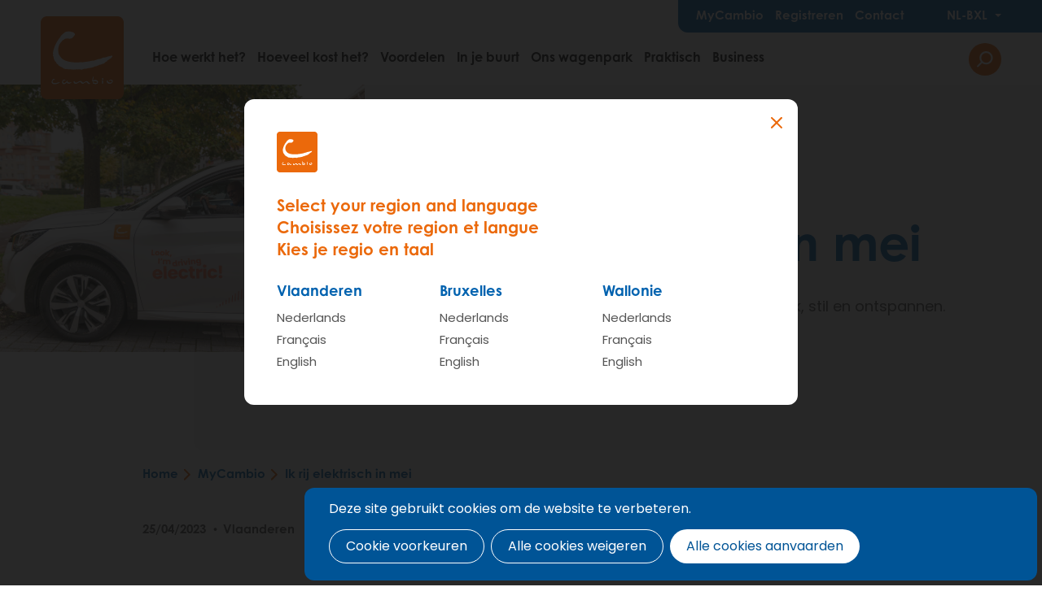

--- FILE ---
content_type: text/html; charset=UTF-8
request_url: https://www.cambio.be/nl-bxl/ik-rij-elektrisch-mei
body_size: 11979
content:
<!DOCTYPE html>
<html lang="nl" dir="ltr" prefix="og: https://ogp.me/ns#">
  <head>
    <script type="text/javascript">window.dataLayer = window.dataLayer || [];
      function gtag(){dataLayer.push(arguments);}
gtag('consent', 'default', {"analytics_storage":"denied","wait_for_update":500,
"ad_storage":"denied","wait_for_update":500,
"ad_user_data":"denied","wait_for_update":500,
"ad_personalization":"denied","wait_for_update":500,
"functionality_storage":"denied","wait_for_update":500,
"personalization_storage":"denied","wait_for_update":500,
"security_storage":"denied","wait_for_update":500});

  // Store previous settings to detect changes
var cookiesjsr_settings_previous = [];
document.addEventListener('cookiesjsrUserConsent', function (event) {
  var service = (typeof event.detail.services === 'object') ? event.detail.services : {};
  if (typeof service.gtag !== 'undefined' && service.gtag) {
    const services = {"gtag":["analytics_storage","ad_storage","ad_user_data","ad_personalization","functionality_storage","personalization_storage","security_storage"]};
    const cookiesjsr_settings = event.detail.services;
    const values = {};
    for (const key in services) {
      for (const subkey in services[key]) {
        // If the setting for this service changed or was initialized on page load, update gtag consent
        if (!(key in cookiesjsr_settings_previous) || cookiesjsr_settings[key] !== cookiesjsr_settings_previous[key]) {
          values[services[key][subkey]] = cookiesjsr_settings[key] ? 'granted' : 'denied';
        }
      }
      // If the setting for this service changed, push consent_update event
      if (key in cookiesjsr_settings_previous && cookiesjsr_settings[key] !== cookiesjsr_settings_previous[key]) {
        dataLayer.push({'event': 'consent_update', 'consent': key});
      }
    }
    gtag('consent', 'update', values);
    cookiesjsr_settings_previous = cookiesjsr_settings;
  }
});</script>
<meta charset="utf-8" />
<link rel="canonical" href="https://www.cambio.be/nl/ik-rij-elektrisch-mei" />
<meta name="Generator" content="Drupal 9 (https://www.drupal.org)" />
<meta name="MobileOptimized" content="width" />
<meta name="HandheldFriendly" content="true" />
<meta name="viewport" content="width=device-width, initial-scale=1.0" />
<link rel="alternate" hreflang="nl" href="https://www.cambio.be/nl/ik-rij-elektrisch-mei" />
<link rel="alternate" hreflang="nl-BE-vlg" href="https://www.cambio.be/nl-vla/ik-rij-elektrisch-mei" />
<link rel="alternate" hreflang="nl-BE-wal" href="https://www.cambio.be/nl-wal/ik-rij-elektrisch-mei" />
<link rel="alternate" hreflang="nl-BE-bru" href="https://www.cambio.be/nl-bxl/ik-rij-elektrisch-mei" />

    <title>Ik rij elektrisch in mei | Cambio autodelen | Brussel</title>
      <link href="https://fonts.googleapis.com/css?family=Kalam|Poppins:400,400i,600,600i&display=swap" rel="stylesheet">
    <link rel="stylesheet" href="https://use.typekit.net/hkt6hbh.css">
    <link rel="apple-touch-icon" sizes="180x180" href="/themes/custom/epsenkaas_theme/images/favicons/apple-touch-icon.png">
    <link rel="icon" type="image/png" sizes="32x32" href="/themes/custom/epsenkaas_theme/images/favicons/favicon-32x32.png">
    <link rel="icon" type="image/png" sizes="16x16" href="/themes/custom/epsenkaas_theme/images/favicons/favicon-16x16.png">
    <link rel="manifest" href="/themes/custom/epsenkaas_theme/images/favicons/site.webmanifest">
    <link rel="mask-icon" href="/themes/custom/epsenkaas_theme/images/favicons/safari-pinned-tab.svg" color="#EB690B">
    <meta name="msapplication-TileColor" content="#da532c">
    <meta name="theme-color" content="#EB690B">
      <meta name="facebook-domain-verification" content="c7gkkq094f68522ndmvuyne142qo1w" />
      <link rel="stylesheet" media="all" href="/sites/default/files/css/css_t0Y1btVPJSAz1FwWU1np35NY-eClqENdEE7qlsFAfkg.css" />
<link rel="stylesheet" media="all" href="/sites/default/files/css/css_d4FDu7iacB_lzz-CU12AgPZXOMGNWgcSBMYVEF5ohhI.css" />
<link rel="stylesheet" media="print" href="/sites/default/files/css/css_OcM5f2ehA_AJA6v5iu0e-00-j1ENo2glPefZTGYP4TU.css" />

    <script type="application/json" data-drupal-selector="drupal-settings-json">{"path":{"baseUrl":"\/","scriptPath":null,"pathPrefix":"nl-bxl\/","currentPath":"node\/31205","currentPathIsAdmin":false,"isFront":false,"currentLanguage":"nl-bxl"},"pluralDelimiter":"\u0003","suppressDeprecationErrors":true,"ajaxPageState":{"libraries":"classy\/base,classy\/messages,colorbox\/colorbox,colorbox\/default,cookies\/cookiesjsr.cdn,cookies\/cookiesjsr.styles,cookies_video\/cookies_video_embed_field,core\/normalize,ds\/ds_2col,epsenkaas_theme\/global-styling,google_tag\/gtag,google_tag\/gtag.ajax,google_tag\/gtm,paragraphs\/drupal.paragraphs.unpublished,powerbi_embed\/powerbi_embed-client,powerbi_embed\/powerbi_embed-customizer,search_api_autocomplete\/search_api_autocomplete,system\/base,video_embed_field\/responsive-video","theme":"epsenkaas_theme","theme_token":null},"ajaxTrustedUrl":{"\/nl-bxl\/search":true},"gtm":{"tagId":null,"settings":{"data_layer":"dataLayer","include_classes":false,"allowlist_classes":"","blocklist_classes":"","include_environment":false,"environment_id":"","environment_token":""},"tagIds":["GTM-NFCTH2B","GTM-5W32LBX","GTM-T4C85L4"]},"gtag":{"tagId":"","consentMode":true,"otherIds":[],"events":[],"additionalConfigInfo":[]},"clientside_validation_jquery":{"validate_all_ajax_forms":2,"force_validate_on_blur":false,"messages":{"required":"Dit veld is verplicht.","remote":"Please fix this field.","email":"Please enter a valid email address.","url":"Please enter a valid URL.","date":"Please enter a valid date.","dateISO":"Please enter a valid date (ISO).","number":"Please enter a valid number.","digits":"Please enter only digits.","equalTo":"Please enter the same value again.","maxlength":"Please enter no more than {0} characters.","minlength":"Please enter at least {0} characters.","rangelength":"Please enter a value between {0} and {1} characters long.","range":"Please enter a value between {0} and {1}.","max":"Please enter a value less than or equal to {0}.","min":"Please enter a value greater than or equal to {0}.","step":"Please enter a multiple of {0}."}},"cookies":{"cookiesjsr":{"config":{"cookie":{"name":"cookiesjsr","expires":31536000000,"domain":"","sameSite":"Lax","secure":false},"library":{"libBasePath":"https:\/\/cdn.jsdelivr.net\/gh\/jfeltkamp\/cookiesjsr@1\/dist","libPath":"https:\/\/cdn.jsdelivr.net\/gh\/jfeltkamp\/cookiesjsr@1\/dist\/cookiesjsr.min.js","scrollLimit":0},"callback":{"method":"post","url":"\/nl-bxl\/cookies\/consent\/callback.json","headers":[]},"interface":{"openSettingsHash":"#editCookieSettings","showDenyAll":true,"denyAllOnLayerClose":false,"settingsAsLink":false,"availableLangs":["nl","nl-vla","nl-bxl","nl-wal","fr","fr-vla","fr-bxl","fr-wal","en","en-vla","en-bxl","en-wal"],"defaultLang":"nl","groupConsent":false,"cookieDocs":true}},"services":{"functional":{"id":"functional","services":[{"key":"functional","type":"functional","name":"Noodzakelijke cookies","info":{"value":"\u003Ctable\u003E\r\n\t\u003Cthead\u003E\r\n\t\t\u003Ctr\u003E\r\n\t\t\t\u003Cth width=\u002215%\u0022\u003ECookie naam\u003C\/th\u003E\r\n\t\t\t\u003Cth width=\u002215%\u0022\u003EStandaard vervaltijd\u003C\/th\u003E\r\n\t\t\t\u003Cth\u003EBeschrijving\u003C\/th\u003E\r\n\t\t\u003C\/tr\u003E\r\n\t\u003C\/thead\u003E\r\n\t\u003Ctbody\u003E\r\n\t\t\u003Ctr\u003E\r\n\t\t\t\u003Ctd\u003E\u003Ccode dir=\u0022ltr\u0022 translate=\u0022no\u0022\u003ESSESS\u0026lt;ID\u0026gt;\u003C\/code\u003E\u003C\/td\u003E\r\n\t\t\t\u003Ctd\u003E1 maand\u003C\/td\u003E\r\n\t\t\t\u003Ctd\u003EAls je bent ingelogd op deze website, is een sessiecookie vereist om je browser te identificeren en te verbinden met je gebruikersaccount.\u003C\/td\u003E\r\n\t\t\u003C\/tr\u003E\r\n\t\t\u003Ctr\u003E\r\n\t\t\t\u003Ctd\u003E\u003Ccode dir=\u0022ltr\u0022 translate=\u0022no\u0022\u003Ecookiesjsr\u003C\/code\u003E\u003C\/td\u003E\r\n\t\t\t\u003Ctd\u003E1 jaar\u003C\/td\u003E\r\n\t\t\t\u003Ctd\u003EBij je eerste bezoek aan deze website werd toestemming gevraagd om gebruik te maken van verschillende diensten (ook die van derden) waarvoor gegevens in je browser moeten worden opgeslagen (cookies, lokale opslag). Je beslissingen over elke dienst (toestaan, weigeren) worden in deze cookie opgeslagen en worden bij elk bezoek aan deze website opnieuw gebruikt.\u003C\/td\u003E\r\n\t\t\u003C\/tr\u003E\r\n\t\u003C\/tbody\u003E\r\n\u003C\/table\u003E\r\n","format":"full_html"},"uri":"","needConsent":false}],"weight":1},"performance":{"id":"performance","services":[{"key":"gtag","type":"performance","name":"Google Tag Manager","info":{"value":"","format":"full_html"},"uri":"https:\/\/tagmanager.google.com\/","needConsent":true}],"weight":30},"marketing":{"id":"marketing","services":[{"key":"video","type":"marketing","name":"Video\u0027s van YouTube of Vimeo","info":{"value":"\u003Cp\u003EDeze cookies worden gebruikt om de integratie van inhoud van sociaalnetwerksites en andere platformen van derden zoals Vimeo en Youtube op onze websites mogelijk te maken. Ze kunnen activiteiten op verschillende websites traceren om een \u200b\u200bgebruikersprofiel samen te stellen. Zo kunnen ze relevantere inhoud aanbieden op andere bezochte websites.\u003C\/p\u003E\r\n\r\n\u003Cp\u003EDeze cookies worden geplaatst door Vimeo bij het inladen van een Vimeo filmpje op deze website::\u003C\/p\u003E\r\n\r\n\u003Cul\u003E\r\n\t\u003Cli\u003E__cf_bm\u003C\/li\u003E\r\n\t\u003Cli\u003Evuid\u003C\/li\u003E\r\n\u003C\/ul\u003E\r\n\r\n\u003Cp\u003EDeze cookies worden geplaatst door YouTube bij het inladen van een YouTube filmpje op deze website:\u003C\/p\u003E\r\n\r\n\u003Cul\u003E\r\n\t\u003Cli\u003ECONSENT\u003C\/li\u003E\r\n\t\u003Cli\u003EVISITOR_INFO1_LIVE\u003C\/li\u003E\r\n\t\u003Cli\u003EYSC\u003C\/li\u003E\r\n\t\u003Cli\u003EDEVICE_INFO\u003C\/li\u003E\r\n\t\u003Cli\u003E__Secure-YEC\u003C\/li\u003E\r\n\t\u003Cli\u003EPREF\u003C\/li\u003E\r\n\t\u003Cli\u003ESOCS\u003C\/li\u003E\r\n\u003C\/ul\u003E\r\n","format":"full_html"},"uri":"","needConsent":true}],"weight":30}},"translation":{"_core":{"default_config_hash":"S5qrJju_o31uC1fwXosZ8Nlja2Wps6Gn0mMCAebY1Zw"},"langcode":"nl","bannerText":"Deze site gebruikt cookies om de website te verbeteren.","privacyPolicy":"Privacybeleid","privacyUri":"\/nl-bxl\/node\/23164","imprint":"","imprintUri":"","cookieDocs":"Cookiebeleid","cookieDocsUri":"\/cookies\/documentation","denyAll":"Alle cookies weigeren","alwaysActive":"Altijd actief","settings":"Cookie voorkeuren","acceptAll":"Alle cookies aanvaarden","requiredCookies":"Noodzakelijke cookies","cookieSettings":"Cookie voorkeuren","close":"Sluiten","readMore":"Meer lezen","allowed":"Toegestaan","denied":"Geweigerd","settingsAllServices":"","saveSettings":"Save","default_langcode":"en","disclaimerText":"Alle cookie-informatie kan door de serviceproviders worden gewijzigd. We werken deze informatie regelmatig bij.","disclaimerTextPosition":"above","processorDetailsLabel":"","processorLabel":"Bedrijf","processorWebsiteUrlLabel":"Website","processorPrivacyPolicyUrlLabel":"Privacybeleid","processorCookiePolicyUrlLabel":"Cookiebeleid","processorContactLabel":"Contactgegevens gegevensbescherming","placeholderAcceptAllText":"Alle cookies aanvaarden","officialWebsite":"Official website","functional":{"title":"Functioneel","details":"Deze website gebruikt cookies om je surfervaring gemakkelijker te maken. Cookies zijn kleine tekstbestanden die door je browser op je apparaat worden geplaatst om bepaalde informatie op te slaan. Aan de hand van deze informatie, kan een website herkennen dat je deze eerder hebt bezocht. Deze cookies bevatten geen persoonlijke informatie."},"performance":{"title":"Analytisch","details":"Met deze cookies verbeteren we de website. We bewaren anonieme info over het surfgedrag van bezoekers."},"marketing":{"title":"Marketing","details":"Andere websites zoals YouTube gebruiken cookies als je hun video\u2019s op deze website bekijkt."}}},"cookiesTexts":{"_core":{"default_config_hash":"S5qrJju_o31uC1fwXosZ8Nlja2Wps6Gn0mMCAebY1Zw"},"langcode":"nl","bannerText":"Deze site gebruikt cookies om de website te verbeteren.","privacyPolicy":"Privacybeleid","privacyUri":"\/node\/23164","imprint":"","imprintUri":"","cookieDocs":"Cookiebeleid","cookieDocsUri":"\/cookies\/documentation","denyAll":"Alle cookies weigeren","alwaysActive":"Altijd actief","settings":"Cookie voorkeuren","acceptAll":"Alle cookies aanvaarden","requiredCookies":"Noodzakelijke cookies","cookieSettings":"Cookie voorkeuren","close":"Sluiten","readMore":"Meer lezen","allowed":"Toegestaan","denied":"Geweigerd","settingsAllServices":"","saveSettings":"Save","default_langcode":"en","disclaimerText":"Alle cookie-informatie kan door de serviceproviders worden gewijzigd. We werken deze informatie regelmatig bij.","disclaimerTextPosition":"above","processorDetailsLabel":"","processorLabel":"Bedrijf","processorWebsiteUrlLabel":"Website","processorPrivacyPolicyUrlLabel":"Privacybeleid","processorCookiePolicyUrlLabel":"Cookiebeleid","processorContactLabel":"Contactgegevens gegevensbescherming","placeholderAcceptAllText":"Alle cookies aanvaarden","officialWebsite":"Official website"},"services":{"analytics":{"uuid":"c5b7b802-b132-4c40-918a-c7d44bf28230","langcode":"nl","status":false,"dependencies":{"module":["cookies_gtag_consent"],"enforced":{"module":["cookies_ga"]}},"third_party_settings":{"cookies_gtag_consent":{"key":""}},"_core":{"default_config_hash":"0FSyPPXfJvmZxEpwsiSH6nipWjFfo6qZ9pP6rP9tFT0"},"id":"analytics","label":"Google Analytics","group":"performance","info":{"value":"\u003Cp\u003EVia Google Analytics volgen we het aantal bezoekers en de meest bezochte pagina\u0027s. Zo kunnen we de website optimaliseren. Dit gebeurt anoniem, er worden dus geen persoonsgegevens verzameld. Deze cookies worden geplaatst door Google Analytics:\u003C\/p\u003E\r\n\r\n\u003Cul\u003E\r\n\t\u003Cli\u003E_gid\u003C\/li\u003E\r\n\t\u003Cli\u003E_gat\u003C\/li\u003E\r\n\t\u003Cli\u003E_ga\u003C\/li\u003E\r\n\u003C\/ul\u003E\r\n","format":"full_html"},"consentRequired":true,"purpose":"","processor":"","processorContact":"","processorUrl":"","processorPrivacyPolicyUrl":"","processorCookiePolicyUrl":"","placeholderMainText":"This content is blocked because Google Analytics cookies have not been accepted.","placeholderAcceptText":"Only accept Google Analytics cookies."},"functional":{"uuid":"b7fbbf77-66ac-4244-8359-1ea25b08bb6a","langcode":"nl","status":true,"dependencies":[],"_core":{"default_config_hash":"SQkYKY9U6xYDPAOC32rgkrIzkd688kRsm9g25mWdcvM"},"id":"functional","label":"Noodzakelijke cookies","group":"functional","info":{"value":"\u003Ctable\u003E\r\n\t\u003Cthead\u003E\r\n\t\t\u003Ctr\u003E\r\n\t\t\t\u003Cth width=\u002215%\u0022\u003ECookie naam\u003C\/th\u003E\r\n\t\t\t\u003Cth width=\u002215%\u0022\u003EStandaard vervaltijd\u003C\/th\u003E\r\n\t\t\t\u003Cth\u003EBeschrijving\u003C\/th\u003E\r\n\t\t\u003C\/tr\u003E\r\n\t\u003C\/thead\u003E\r\n\t\u003Ctbody\u003E\r\n\t\t\u003Ctr\u003E\r\n\t\t\t\u003Ctd\u003E\u003Ccode dir=\u0022ltr\u0022 translate=\u0022no\u0022\u003ESSESS\u0026lt;ID\u0026gt;\u003C\/code\u003E\u003C\/td\u003E\r\n\t\t\t\u003Ctd\u003E1 maand\u003C\/td\u003E\r\n\t\t\t\u003Ctd\u003EAls je bent ingelogd op deze website, is een sessiecookie vereist om je browser te identificeren en te verbinden met je gebruikersaccount.\u003C\/td\u003E\r\n\t\t\u003C\/tr\u003E\r\n\t\t\u003Ctr\u003E\r\n\t\t\t\u003Ctd\u003E\u003Ccode dir=\u0022ltr\u0022 translate=\u0022no\u0022\u003Ecookiesjsr\u003C\/code\u003E\u003C\/td\u003E\r\n\t\t\t\u003Ctd\u003E1 jaar\u003C\/td\u003E\r\n\t\t\t\u003Ctd\u003EBij je eerste bezoek aan deze website werd toestemming gevraagd om gebruik te maken van verschillende diensten (ook die van derden) waarvoor gegevens in je browser moeten worden opgeslagen (cookies, lokale opslag). Je beslissingen over elke dienst (toestaan, weigeren) worden in deze cookie opgeslagen en worden bij elk bezoek aan deze website opnieuw gebruikt.\u003C\/td\u003E\r\n\t\t\u003C\/tr\u003E\r\n\t\u003C\/tbody\u003E\r\n\u003C\/table\u003E\r\n","format":"full_html"},"consentRequired":false,"purpose":"Essential functional cookies to provide general functionality","processor":"","processorContact":"","processorUrl":"","processorPrivacyPolicyUrl":"","processorCookiePolicyUrl":"","placeholderMainText":"This content is blocked because required functional cookies have not been accepted.","placeholderAcceptText":"Only accept required functional cookies."},"gtag":{"uuid":"a60e78d0-242b-4ef2-8b85-8285f586ca5b","langcode":"nl","status":true,"dependencies":{"module":["cookies_gtag_consent"],"enforced":{"module":["cookies_gtag"]}},"third_party_settings":{"cookies_gtag_consent":{"key":"analytics_storage,ad_storage"}},"_core":{"default_config_hash":"7HPZmYzvSh88UPC5m1t6aIhga2PFF3rTbm4CPqrEJ1I"},"id":"gtag","label":"Google Tag Manager","group":"performance","info":{"value":"","format":"full_html"},"consentRequired":true,"purpose":"","processor":"","processorContact":"","processorUrl":"https:\/\/tagmanager.google.com\/","processorPrivacyPolicyUrl":"https:\/\/policies.google.com\/privacy","processorCookiePolicyUrl":"","placeholderMainText":"This content is blocked because Google Tag Manager cookies have not been accepted.","placeholderAcceptText":"Only accept Google Tag Manager cookies."},"video":{"uuid":"b48f9915-1e9f-46d4-b636-0c470dd62010","langcode":"nl","status":true,"dependencies":{"enforced":{"module":["cookies_video"]}},"_core":{"default_config_hash":"-5_rAcqvovHOInTW143TXBCjn28Fvx62V6RaW1EVW6Y"},"id":"video","label":"Video\u0027s van YouTube of Vimeo","group":"marketing","info":{"value":"\u003Cp\u003EDeze cookies worden gebruikt om de integratie van inhoud van sociaalnetwerksites en andere platformen van derden zoals Vimeo en Youtube op onze websites mogelijk te maken. Ze kunnen activiteiten op verschillende websites traceren om een \u200b\u200bgebruikersprofiel samen te stellen. Zo kunnen ze relevantere inhoud aanbieden op andere bezochte websites.\u003C\/p\u003E\r\n\r\n\u003Cp\u003EDeze cookies worden geplaatst door Vimeo bij het inladen van een Vimeo filmpje op deze website::\u003C\/p\u003E\r\n\r\n\u003Cul\u003E\r\n\t\u003Cli\u003E__cf_bm\u003C\/li\u003E\r\n\t\u003Cli\u003Evuid\u003C\/li\u003E\r\n\u003C\/ul\u003E\r\n\r\n\u003Cp\u003EDeze cookies worden geplaatst door YouTube bij het inladen van een YouTube filmpje op deze website:\u003C\/p\u003E\r\n\r\n\u003Cul\u003E\r\n\t\u003Cli\u003ECONSENT\u003C\/li\u003E\r\n\t\u003Cli\u003EVISITOR_INFO1_LIVE\u003C\/li\u003E\r\n\t\u003Cli\u003EYSC\u003C\/li\u003E\r\n\t\u003Cli\u003EDEVICE_INFO\u003C\/li\u003E\r\n\t\u003Cli\u003E__Secure-YEC\u003C\/li\u003E\r\n\t\u003Cli\u003EPREF\u003C\/li\u003E\r\n\t\u003Cli\u003ESOCS\u003C\/li\u003E\r\n\u003C\/ul\u003E\r\n","format":"full_html"},"consentRequired":true,"purpose":"","processor":"","processorContact":"","processorUrl":"","processorPrivacyPolicyUrl":"","processorCookiePolicyUrl":"","placeholderMainText":"Je moet de cookies voor video\u0027s van YouTube of Vimeo aanvaarden om deze inhoud te kunnen bekijken.","placeholderAcceptText":"Deze cookies aanvaarden"}},"groups":{"functional":{"uuid":"7d398736-2433-401b-9e14-98c7404ef51b","langcode":"nl","status":true,"dependencies":[],"_core":{"default_config_hash":"aHm4Q63Ge97tcktTa_qmUqJMir45iyGY2lEvvqPW68g"},"id":"functional","label":"Functioneel","weight":1,"title":"Functioneel","details":"Deze website gebruikt cookies om je surfervaring gemakkelijker te maken. Cookies zijn kleine tekstbestanden die door je browser op je apparaat worden geplaatst om bepaalde informatie op te slaan. Aan de hand van deze informatie, kan een website herkennen dat je deze eerder hebt bezocht. Deze cookies bevatten geen persoonlijke informatie."},"marketing":{"uuid":"d7899f58-343b-4abc-a878-17589ab197c8","langcode":"nl","status":true,"dependencies":[],"_core":{"default_config_hash":"JkP6try0AxX_f4RpFEletep5NHSlVB1BbGw0snW4MO8"},"id":"marketing","label":"Marketing","weight":30,"title":"Marketing","details":"Andere websites zoals YouTube gebruiken cookies als je hun video\u2019s op deze website bekijkt."},"performance":{"uuid":"6c5b266e-5f26-4e6a-921d-327859bb5c68","langcode":"nl","status":true,"dependencies":[],"_core":{"default_config_hash":"Jv3uIJviBj7D282Qu1ZpEQwuOEb3lCcDvx-XVHeOJpw"},"id":"performance","label":"Analytisch","weight":30,"title":"Analytisch","details":"Met deze cookies verbeteren we de website. We bewaren anonieme info over het surfgedrag van bezoekers."},"social":{"uuid":"0a6df899-8d27-447c-91f2-a7dd32360e8c","langcode":"nl","status":true,"dependencies":[],"_core":{"default_config_hash":"vog2tbqqQHjVkue0anA0RwlzvOTPNTvP7_JjJxRMVAQ"},"id":"social","label":"Social Plugins","weight":20,"title":"Social Plugins","details":"Comments managers facilitate the filing of comments and fight against spam."},"tracking":{"uuid":"5f221358-dc24-406a-af1f-4f0e1f92186f","langcode":"nl","status":true,"dependencies":[],"_core":{"default_config_hash":"_gYDe3qoEc6L5uYR6zhu5V-3ARLlyis9gl1diq7Tnf4"},"id":"tracking","label":"Tracking","weight":10,"title":"Tracking cookies","details":"Marketing cookies come from external advertising companies (\u0022third-party cookies\u0022) and are used to collect information about the websites visited by the user. The purpose of this is to create and display target group-oriented content and advertising for the user."},"video":{"uuid":"60ce664a-d93f-440b-89e2-697168bbdea3","langcode":"nl","status":true,"dependencies":[],"_core":{"default_config_hash":"w1WnCmP2Xfgx24xbx5u9T27XLF_ZFw5R0MlO-eDDPpQ"},"id":"video","label":"Videos","weight":40,"title":"Video","details":"Video sharing services help to add rich media on the site and increase its visibility."}}},"colorbox":{"transition":"elastic","speed":350,"opacity":0.59999999999999998,"slideshow":false,"slideshowAuto":true,"slideshowSpeed":2500,"slideshowStart":"start slideshow","slideshowStop":"stop de slideshow","current":"{current} van {total}","previous":"\u00ab Vorige","next":"Volgende \u00bb","close":"Sluiten","overlayClose":true,"returnFocus":true,"maxWidth":"98%","maxHeight":"98%","initialWidth":"300","initialHeight":"250","fixed":true,"scrolling":true,"mobiledetect":true,"mobiledevicewidth":"480px"},"field_group":{"html_element":{"mode":"default","context":"view","settings":{"classes":"news-date-location-wrapper","id":"","element":"div","show_label":false,"label_element":"h3","attributes":"","effect":"none","speed":"fast"}}},"search_api_autocomplete":{"search_autocomplete":{"delay":200,"auto_submit":true,"min_length":2}},"user":{"uid":0,"permissionsHash":"17e470baf0b39a639885aa611f99ec03047db91d291ce138251762107d66be18"}}</script>
<script src="/sites/default/files/js/js_A6fIFLroTME5n_KQ1LLoQDtTturCwFQP4g5l6bt4-xc.js"></script>
<script src="/modules/contrib/google_tag/js/gtm.js?t9b7h6"></script>
<script src="/modules/contrib/google_tag/js/gtag.js?t9b7h6"></script>
<script src="/sites/default/files/js/js_eJOflymwmTXRkEv9y8ol6uaIAj5pWUXxMbZTsIl4vVw.js"></script>
<script src="https://cdn.jsdelivr.net/npm/powerbi-client@2.21.1/dist/powerbi.min.js"></script>


      <!-- Facebook Pixel Code -->
      <script>
        !function(f,b,e,v,n,t,s)
        {if(f.fbq)return;n=f.fbq=function(){n.callMethod?
          n.callMethod.apply(n,arguments):n.queue.push(arguments)};
          if(!f._fbq)f._fbq=n;n.push=n;n.loaded=!0;n.version='2.0';
          n.queue=[];t=b.createElement(e);t.async=!0;
          t.src=v;s=b.getElementsByTagName(e)[0];
          s.parentNode.insertBefore(t,s)}(window,document,'script',
          'https://connect.facebook.net/en_US/fbevents.js');
        fbq('init', '1938115069607837');
        fbq('track', 'PageView');
      </script>

      <noscript>
        <img height="1" width="1"
             src="https://www.facebook.com/tr?id=1938115069607837&ev=PageView&noscript=1"/>
      </noscript>
      <!-- End Facebook Pixel Code -->

      </head>
  <body class="node-31205 type-news path-node page-node-type-news">
        <a href="#main-content" class="visually-hidden focusable skip-link">
      Skip to main content
    </a>
    <noscript><iframe src="https://www.googletagmanager.com/ns.html?id=GTM-NFCTH2B"
                  height="0" width="0" style="display:none;visibility:hidden"></iframe></noscript>
<noscript><iframe src="https://www.googletagmanager.com/ns.html?id=GTM-5W32LBX"
                  height="0" width="0" style="display:none;visibility:hidden"></iframe></noscript>
<noscript><iframe src="https://www.googletagmanager.com/ns.html?id=GTM-T4C85L4"
                  height="0" width="0" style="display:none;visibility:hidden"></iframe></noscript>

      <div class="dialog-off-canvas-main-canvas" data-off-canvas-main-canvas>
    

    

<div class="page">
            <header class="main-header" role="banner">
            <div id="block-epsenkaas-theme-branding" class="block block-system block-system-branding-block">
    
                <a href="/nl-bxl" rel="home" class="site-logo">
        <img src="/themes/custom/epsenkaas_theme/logo.svg" alt="Home" />
      </a>
            <div class="site-name">
      <a href="/nl-bxl" rel="home">Cambio autodelen | Brussel</a>
    </div>
        <div class="site-slogan">Een auto op maat, waar en wanneer je wil</div>
  </div>
<div id="block-headermenu" class="block block-project block-ek-menu-block">
    
        <div class="nav-toggle--menu">Menu</div><button class="nav-toggle">Menu<span></span><span></span><span></span><span></span></button><div class="menu-wrapper"><div class="menu-wrapper-inner"><div class="top-menu"><div class="item-list"><ul class="menu"><li><a href="/nl-bxl/mycambio">MyCambio</a></li><li><a href="/nl-bxl/registreren">Registreren</a></li><li><a href="/nl-bxl/contact">Contact</a></li></ul></div><div class="language-active"><span class="language-toggle">nl-bxl</span><div class="language-switcher-wrapper"><div class="language-switcher"><div class="language-region vla"><h4>Vlaanderen</h4><ul><li><a href="/nl-vla/ik-rij-elektrisch-mei" data-lang="nl-vla" hreflang="nl-vla">Nederlands</a></li><li><a href="/fr-vla/node/31205" data-lang="fr-vla" hreflang="fr-vla">Français</a></li><li><a href="/en-vla/node/31205" data-lang="en-vla" hreflang="en-vla">English</a></li></ul></div><div class="language-region bxl"><h4>Brussel</h4><ul><li><a href="/nl-bxl/ik-rij-elektrisch-mei" data-lang="nl-bxl" hreflang="nl-bxl">Nederlands</a></li><li><a href="/fr-bxl/node/31205" data-lang="fr-bxl" hreflang="fr-bxl">Français</a></li><li><a href="/en-bxl/node/31205" data-lang="en-bxl" hreflang="en-bxl">English</a></li></ul></div><div class="language-region wal"><h4>Wallonie</h4><ul><li><a href="/nl-wal/ik-rij-elektrisch-mei" data-lang="nl-wal" hreflang="nl-wal">Nederlands</a></li><li><a href="/fr-wal/node/31205" data-lang="fr-wal" hreflang="fr-wal">Français</a></li><li><a href="/en-wal/node/31205" data-lang="en-wal" hreflang="en-wal">English</a></li></ul></div></div></div></div></div><div class="main-menu"><div class="item-list"><ul class="menu"><li><a href="/nl-bxl">Home</a></li><li><a href="/nl-bxl/hoe-werkt-het">Hoe werkt het?</a></li><li><a href="/nl-bxl/hoeveel-kost-het">Hoeveel kost het?</a></li><li><a href="/nl-bxl/voordelen">Voordelen</a></li><li><a href="/nl-bxl/in-je-buurt">In je buurt</a></li><li><a href="/nl-bxl/ons-wagenpark">Ons wagenpark</a></li><li><a href="/nl-bxl/praktisch">Praktisch</a></li><li><a href="/nl-bxl/cambio-voor-bedrijven-en-organisaties">Business</a></li></ul></div><button class="search-toggle js-search-toggle">Search</button></div><div class="search-overlay"><div class="views-exposed-form block block-views block-views-exposed-filter-blocksearch-autocomplete-page-1" data-drupal-selector="views-exposed-form-search-autocomplete-page-1" id="block-exposedformsearch-autocompletepage-1">
    
        <form action="/nl-bxl/search" method="get" id="views-exposed-form-search-autocomplete-page-1" accept-charset="UTF-8">
  <div class="form--inline clearfix">
  <div class="js-form-item form-item js-form-type-search-api-autocomplete form-type-search-api-autocomplete js-form-item-search form-item-search form-no-label">
        <input data-drupal-selector="edit-search" data-search-api-autocomplete-search="search_autocomplete" class="form-autocomplete form-text" data-autocomplete-path="/nl-bxl/search_api_autocomplete/search_autocomplete?display=page_1&amp;&amp;filter=search" type="text" id="edit-search" name="search" value="" size="30" maxlength="128" />

        </div>
<div data-drupal-selector="edit-actions" class="form-actions js-form-wrapper form-wrapper" id="edit-actions"><input data-drupal-selector="edit-submit-search-autocomplete" type="submit" id="edit-submit-search-autocomplete" value="Apply" class="button js-form-submit form-submit" />
</div>

</div>

</form>

  </div>
</div></div></div>
  </div>


        </header>
    
            <div class="small-header block block-project block-ek-header-block" id="block-headerinfopage">
    
        <div class="block-ek-header-block--image"><img src="/sites/default/files/styles/header_small/public/2023-04/cambio_2022_-_dag_1-145.png?h=56d0ca2e&amp;itok=89VPkcF6" width="1000" height="735" alt="" loading="lazy" class="image-style-header-small" />

</div>
<div class="block-ek-header-block--content"><div class="block-ek-header-block--content--inner"><h1>Ik rij elektrisch in mei</h1><p>Elektrisch rijden is veel leuker: het is milieuvriendelijk, stil en ontspannen.</p>
</div>
</div>

  </div>


    
        <div class="wrapper container page-content">

                    <div id="block-epsenkaas-theme-breadcrumbs" class="block block-system block-system-breadcrumb-block">
    
          <nav class="nav-breadcrumbs" role="navigation" aria-labelledby="system-breadcrumb">
    <h2 id="system-breadcrumb" class="visually-hidden">Breadcrumb</h2>
    <ul class="breadcrumbs list-reset">
          <li class="breadcrumbs__item">
                  <a href="/nl-bxl" class="breadcrumbs__item--link">Home</a>
              </li>
          <li class="breadcrumbs__item">
                  <a href="/nl-bxl/mycambio" class="breadcrumbs__item--link">MyCambio</a>
              </li>
          <li class="breadcrumbs__item">
                  <span class="breadcrumbs__item--link">Ik rij elektrisch in mei</span>
              </li>
        </ul>
  </nav>

  </div>


        
        <div class="row">

            
            <main role="main" class="col col-sm-12">

                                    <div data-drupal-messages-fallback class="hidden"></div>


                
                <a id="main-content" tabindex="-1"></a> 
                <div id="block-epsenkaas-theme-content--2" class="block block-system block-system-main-block">
    
        <div class="node node--type-news node--view-mode-full ds-1col">

  

  
<div  class="news-date-location-wrapper">
      <div class="field field-name-field-date"><time datetime="2023-04-25T12:00:00Z" class="datetime">25/04/2023</time>
</div>

            <div class="field field--name-field-news-location field__item">Vlaanderen</div>
      
  </div>

      <div class="paragraph-wrapper field__items">
              <div class="js-inview-block paragraph paragraph--type-paragraph-text paragraph--view-mode-default ds-1col">

  

        <h2 >
        
                  #ikrijelektrisch in mei!
      
  
    </h2>


            <div class="text-formatted field field--name-field-text field__item"><p>In mei is er onze campagne <strong>#ikrijelektrisch</strong>. Misschien reed je nog nooit eerder met een elektrische wagen, vandaar dat we je via deze weg graag kennis laten maken met onze e-cambio's.<br /><br />
Ben jij <strong>fan van elektrisch rijden</strong>? Dan hebben we goed nieuws, want er komen alsmaar meer elektrische deelwagens bij in ons wagenpark. Misschien ook bij jou <a href="https://www.cambio.be/in%20de%20buurt">in de buurt</a>.<br /><br />
Heb je nog geen ervaring met elektrisch rijden, maar ben je wel benieuwd? We kunnen het je alleen maar aanraden, want elektrisch rijden is <strong>veel leuker</strong>: het is <strong>milieuvriendelijk, stil en ontspannen</strong>. En je moet nooit meer gaan tanken... <strong>Test het dus zeker uit</strong>, en boek je volgende rit elektrisch!</p>
</div>
      

</div>


              <div class="js-inview-block paragraph paragraph--type-paragraph-text paragraph--view-mode-default ds-1col">

  

        <h2 >
        
                  Zo werkt het
      
  
    </h2>


            <div class="text-formatted field field--name-field-text field__item"><p><strong>Voor je vertrek ontkoppel je</strong> de wagen van de laadpaal en steek je de laadkabel in de koffer. <strong>Bij je terugkomst koppel je</strong> de wagen opnieuw aan de laadpaal en <strong>activeer je de laadsessie</strong> met de laadpas, zodat de wagen kan laden voor de volgende gebruiker. <strong>Laad de wagen op? Check!</strong></p>

<p>Een goeie voorbereiding is alles... <br />
Bekijk zeker deze <strong>instructievideo</strong> voor jouw vertrek.</p>
</div>
      

</div>


                <div class="paragraph paragraph--type--video paragraph--view-mode--default">
          
  <div class="field field--name-field-video">
    <div class="field__label visually-hidden">Video</div>
              <div class="field__item"><div class="video-embed-field-provider-youtube-playlist video-embed-field-responsive-video"><iframe width="854" height="480" frameborder="0" allowfullscreen="allowfullscreen" data-src="https://www.youtube.com/embed/videoseries?list=PLT-IJDbNY55DwZ9VIaixARtqp7KfErPqR" src="" class="cookies-video-embed-field"></iframe>
</div>
</div>
          </div>

      </div>

              <div class="js-inview-block paragraph paragraph--type-paragraph-text paragraph--view-mode-default ds-1col">

  

        <h2 >
        
                  Voldoende batterij voor vertrek?
      
  
    </h2>


            <div class="text-formatted field field--name-field-text field__item"><p>Bij het maken van jouw reservatie, schat je het aantal kilometers in dat je denkt af te leggen (= <a href="https://www.cambio.be/nl-vla/actieradius">de kilometerrange</a>). <strong>Wij zorgen dat je e-wagen voor je klaarstaat met voldoende geladen batterij. </strong></p>

<p>Wil je een langere afstand afleggen met je e-cambio dan je hebt gereserveerd, dan moet je inplannen om bij te laden onderweg. Is je inschatting bijvoorbeeld 75km, maar doe je tijdens je reservatie 125km, dan moet je bijladen (+50km). Zo komt de gebruiker achter je niet in gedrang. Weliswaar op onze kosten, dankzij de laadbadge in onze wagens. <a data-entity-substitution="canonical" data-entity-type="node" data-entity-uuid="68202a46-87b1-455b-a775-e1945bd97716" href="/nl-bxl/e-cambio" title="e-cambio">Waar je precies kan opladen, vind je hier.</a></p>
</div>
      

</div>


                <div class="paragraph paragraph--type--paragraph-image paragraph--view-mode--default">
          
            <div class="field field--name-field-image field__item">  <img src="/sites/default/files/2023-04/cambio_2022_-_dag_1-159.jpg" width="4000" height="2667" alt="Elektrisch rijden met cambio" loading="lazy" />

</div>
      
      </div>

              <div class="js-inview-block paragraph paragraph--type-paragraph-text paragraph--view-mode-default ds-1col">

  

        <h2 >
        
                  Hier moet je extra op letten
      
  
    </h2>


            <div class="text-formatted field field--name-field-text field__item"><ul><li><strong>Steek de laadkabel bij vertrek in de koffer</strong>. Zo vind je hem makkelijk terug bij aankomst om een nieuwe laadsessie te starten.<br /><br /><strong>Ontbreekt de laadkabel?</strong> Dan moet je dat bij het begin van je reservatie melden aan het callcenter. Als het ontbreken van een laadkabel niet wordt gemeld bij het begin van de reservatie, dan word je verantwoordelijk gesteld voor het verlies van de laadkabel en zal de kost van de vervanging van de laadkabel doorgerekend worden op je volgende factuur (kost: 275€).<br />
	 </li>
	<li><strong>Koppel de wagen bij terugkomst aan de voorbehouden laadpaal en activeer de laadsessie met de laadpas. </strong>De wagen moet na élke rit laden, want sinds kort geldt er connectieplicht als je op een parkeerplek staat bij een laadpaal. En zo staat de wagen ook helemaal klaar voor de volgende gebruiker. <br />
	 </li>
	<li><strong>Check zeker of de wagen aan het laden is</strong>: je ziet de batterij laden op het dashboard van de wagen en je ziet een blauw licht (blauwe zandloper) op de laadpaal. <br />
	 </li>
	<li> Steek de laadpas terug in de portier na het afmelden en aanmelden. Zo raakt deze zeker niet kwijt.</li>
</ul></div>
      

</div>


                <div class="paragraph paragraph--type--paragraph-image paragraph--view-mode--default">
          
            <div class="field field--name-field-image field__item">  <img src="/sites/default/files/2023-04/cambio_2022_-_dag_1-119.jpg" width="4000" height="2667" alt="" loading="lazy" />

</div>
      
      </div>

              
<div class="js-inview-block paragraph paragraph--type-paragraph-text-image paragraph--view-mode-default image-position--Links">

<div class="row">

  

  <div class="col col-sm-8">
    <div class="field field-name-field-title">Heb je nog vragen rond elektrisch rijden?</div>

            <div class="text-formatted field field--name-field-text field__item"><p>Check dan zeker onze <a href="https://www.cambio.be/nl-vla/faq-nl?cat=103">FAQ's</a> of bekijk onze infosessie 'elektrisch rijden met cambio' <a href="https://www.youtube.com/watch?v=zEtcHshTkzI&amp;list=PLT-IJDbNY55DwZ9VIaixARtqp7KfErPqR&amp;index=10">hier</a> opnieuw.</p>
</div>
      
            <div class="field field--name-field-link field__item"><a href="https://www.cambio.be/nl-vla/faq-nl?cat=103">Naar de FAQ </a></div>
      
  </div>

  <div class="col col-sm-4">
    <div class="field field-name-field-image">  <img src="/sites/default/files/styles/teaser/public/2022-11/ve_retirer_le_cable.jpeg?itok=G55agrVh" width="800" height="533" alt="Elektrisch rijden met cambio" loading="lazy" class="image-style-teaser" />


</div>

  </div>

</div>

</div>

              
<div class="js-inview-block paragraph paragraph--type-paragraph-text-image paragraph--view-mode-default image-position--Rechts">

<div class="row">

  

  <div class="col col-sm-8">
    <div class="field field-name-field-title">Zin gekregen in een e-ritje?</div>

            <div class="text-formatted field field--name-field-text field__item"><p>Heb je zin gekregen in een ritje met één van onze 100% elektrische e-cambio’s? Reserveer er dan ééntje voor jouw volgende rit. <strong>Samen gaan we graag voor nog duurzamer onderweg. </strong>Prettige e-reis!</p>
</div>
      
            <div class="field field--name-field-link field__item"><a href="/nl-bxl/e-cambio">Meer info over elektrisch rijden met cambio</a></div>
      
  </div>

  <div class="col col-sm-4">
    <div class="field field-name-field-image">  <img src="/sites/default/files/styles/teaser/public/2023-04/cambio_2022_-_dag_1-101.jpg?itok=-FzJekd-" width="800" height="533" alt="Elektrisch rijden met cambio" loading="lazy" class="image-style-teaser" />


</div>

  </div>

</div>

</div>

          </div>
  

</div>


  </div>



            </main>

            
        </div>
    </div>
    

        <footer class="main-footer" role="contentinfo">
        <div id="block-footer" class="block block-project block-ek-footer-block">
    
        <div class="block-ek-footer-block--logo"><img src="https://www.cambio.be/themes/custom/epsenkaas_theme/logo.svg"></div>
<div class="block-ek-footer-block--slogan-social"><div class="block-ek-footer-block--slogan">Een auto waar ik wil, wanneer ik wil</div>
<div class="block-ek-footer-block--social social-nav"><a href="https://www.facebook.com/cambiobru" target="_blank" class="social-nav__item facebook">facebook</a><a href="https://twitter.com/cambiobru" target="_blank" class="social-nav__item x">x</a></div>
</div>
<div class="block-ek-footer-block--nav"><div class="item-list"><ul class="menu"><li><a href="/nl-bxl">Home</a></li><li><a href="/nl-bxl/hoe-werkt-het">Hoe werkt het?</a></li><li><a href="/nl-bxl/hoeveel-kost-het">Hoeveel kost het?</a></li><li><a href="/nl-bxl/voordelen">Voordelen</a></li><li><a href="/nl-bxl/in-je-buurt">In je buurt</a></li><li><a href="/nl-bxl/ons-wagenpark">Ons wagenpark</a></li><li><a href="/nl-bxl/praktisch">Praktisch</a></li><li><a href="/nl-bxl/cambio-voor-bedrijven-en-organisaties">Business</a></li></ul></div><div class="item-list"><ul class="menu"><li><a href="/nl-bxl/over-cambio-autodelen">Wat is cambio autodelen?</a></li><li><a href="/nl-bxl/jobs">Jobs</a></li><li><a href="/nl-bxl/pers" title="Persoverzicht-en contact">Pers</a></li><li><a href="/nl-bxl/contact">Contact</a></li><li><a href="/nl-bxl/opendata" title="testen">Open data</a></li></ul></div><div class="item-list"><ul class="menu"><li><a href="https://www.cambio.be/fr-bxl/e-cargo-bike">E-cargo bike</a></li><li><a href="/nl-bxl/lage-emissiezones">Lage-emissiezones</a></li><li><a href="https://www.cambio.be/nl-bxl/e-cambio">Elektrisch rijden</a></li></ul></div><div class="item-list"><ul class="menu"><li><a href="/nl-bxl/mycambio">MyCambio</a></li><li><a href="/nl-bxl/registreren">Registreren</a></li><li><a href="/nl-bxl/faq/reserveren/de-cambioapp">cambioApp</a></li></ul></div><div class="item-list"><ul class="app-links"><li><a title="Download for Android" target="_blank" href="http://play.google.com/store/apps/details?id=de.cambio.app"><img class="app-icon" src="https://www.cambio.be/themes/custom/epsenkaas_theme/images/app/play-store.svg"></a></li><li><a title="Download for iOs" target="_blank" href="http://itunes.apple.com/be/app/cambio-carsharing/id516627231?ls=1&amp;mt=8"><img class="app-icon" src="https://www.cambio.be/themes/custom/epsenkaas_theme/images/app/app-store.svg"></a></li></ul></div></div>

  </div>
<div id="block-cookiesui" class="block block-cookies block-cookies-ui-block">
    
          
<div id="cookiesjsr"></div>

  </div>


    </footer>
    
        <div class="subfooter" role="contentinfo">
        <div class="js-inview-block block block-block-content block-block-content7737ec9a-356a-4467-b335-cb2867f7a9cb">
    
        <div class="block-content block-content--type-basic block-content--view-mode-full ds-1col">

  

  
            <div class="text-formatted field field--name-body field__item"><p><a data-entity-substitution="canonical" data-entity-type="node" data-entity-uuid="35e711f4-c851-4595-a9df-d2cfeba9b6ce" href="/nl-bxl/algemene-voorwaarden-tarieven" title="Algemene voorwaarden &amp; Tarieven">Algemene voorwaarden</a>. <a href="https://www.cambio.be/cookies/documentation">Cookie beleid</a>. <a data-entity-substitution="canonical" data-entity-type="node" data-entity-uuid="4240716d-f783-4148-9efd-dc1cac19c13f" href="/nl-bxl/cookie-en-privacy-policy" title="Cookie- en privacy policy">Privacy policy</a>.</p>
</div>
      

</div>


  </div>


    </div>
    
</div>
<div class="backdrop"></div>

  </div>

    
    <script src="/sites/default/files/js/js_sXTYXtk0_xE5kQkFpCU72uGW-dxJnHDvNz9YuGr0Hl4.js"></script>
<script src="/modules/contrib/cookies/js/cookiesjsr.conf.js?v=9.5.11"></script>
<script src="https://cdn.jsdelivr.net/gh/jfeltkamp/cookiesjsr@1/dist/cookiesjsr-preloader.min.js" defer></script>
<script src="/sites/default/files/js/js_h-4ft3Vy4668Axg0Alg4RuCeLjFyCiaC8s3yrT8qNaE.js"></script>

      <!-- Start of cambiohelp Zendesk Widget script -->
      <script id="ze-snippet" src="https://static.zdassets.com/ekr/snippet.js?key=fdd827c2-ede3-4cc3-ae89-b135648c7dbb"> </script>
      <!-- End of cambiohelp Zendesk Widget script -->
  </body>
</html>


--- FILE ---
content_type: text/css
request_url: https://www.cambio.be/sites/default/files/css/css_d4FDu7iacB_lzz-CU12AgPZXOMGNWgcSBMYVEF5ohhI.css
body_size: 32850
content:
:root{--border-radius:0;--transition:all .25s ease;--max-site-width:1500px;--max-content-width:1000px;--desktop-padding:50px;--tablet-padding:30px;--phone-padding:20px;--box-shadow:0 2px 4px 0 rgba(0,0,0,0.2);--gap-bigger:80px;--gap-big:50px;--gap-small:30px;--primary-color:#eb690b;--secondary-color:#0062af;--tertiary-color:#555;--border-color:#d4dce4;--text-color:#555;--white:#fff;--black:#111;--grey:#f2f2f2;--dark-grey:#4a5060;--error-color:#eb170b;--warning-color:#f7ba2a;--confirmation-color:#5ebb81}*,:after,:before{-webkit-box-sizing:inherit;box-sizing:inherit}html{height:100%;scroll-behavior:smooth;-webkit-box-sizing:border-box;box-sizing:border-box}body{min-height:100%;margin:0}article,aside,details,figcaption,figure,footer,header,hgroup,main,menu,nav,section,summary{display:block}audio,canvas,progress,video{display:inline-block;vertical-align:baseline}audio:not([controls]){display:none;height:0}[hidden],template{display:none}a{background-color:transparent}a:active,a:hover{outline:0}abbr[title]{border-bottom:1px dotted}b,strong{font-weight:700}dfn{font-style:italic}mark{background:#ff0;color:#000}small{font-size:80%}sub,sup{font-size:75%;line-height:0;position:relative;vertical-align:baseline}sup{top:-.5em}sub{bottom:-.25em}img{max-width:100%;height:auto;max-height:100%;border:0}figure{margin:0}figure img{display:block}svg:not(:root){overflow:hidden}hr{-webkit-box-sizing:content-box;box-sizing:content-box;height:0}pre{overflow:auto}code,kbd,pre,samp{font-family:monospace,monospace;font-size:1em}button,input,optgroup,select,textarea{color:inherit;font:inherit;margin:0}button{overflow:visible}button,select{text-transform:none}button,html input[type=button],input[type=reset],input[type=submit]{-webkit-appearance:button;cursor:pointer}button[disabled],html input[disabled]{cursor:default}button::-moz-focus-inner,input::-moz-focus-inner{border:0;padding:0}input{line-height:normal}input[type=checkbox],input[type=radio]{-webkit-box-sizing:border-box;box-sizing:border-box;padding:0}input[type=number]::-webkit-inner-spin-button,input[type=number]::-webkit-outer-spin-button{height:auto}input[type=search]{-webkit-appearance:textfield;-webkit-box-sizing:content-box;box-sizing:content-box}input[type=search]::-webkit-search-cancel-button,input[type=search]::-webkit-search-decoration{-webkit-appearance:none}fieldset{border:none;margin:0;padding:0}legend{border:0;padding:0}textarea{overflow:auto}optgroup{font-weight:700}table{border-collapse:collapse;border-spacing:0}td,th{padding:0}.row{display:flex;display:-webkit-box;display:-ms-flexbox;display:-moz-flex;display:-webkit-flex;-webkit-box-orient:horizontal;-webkit-box-direction:normal;-ms-flex-flow:row wrap;flex-flow:row wrap;-webkit-flex-wrap:wrap}@media (min-width:280px){.row{margin-left:-2rem;margin-right:-2rem}}@media (min-width:550px){.row{margin-left:-2rem;margin-right:-2rem}}@media (min-width:1100px){.row{margin-left:-2rem;margin-right:-2rem}}@media (min-width:1150px){.row{margin-left:-2rem;margin-right:-2rem}}@media (min-width:1900px){.row{margin-left:-2rem;margin-right:-2rem}}.col{position:relative;-webkit-box-flex:1;-ms-flex-positive:1;flex-grow:1;-ms-flex-preferred-size:100%;flex-basis:100%;display:block;width:100%;max-width:100%;min-height:1px}.col.-centered{margin:0 auto}@media (min-width:280px){.col{padding-left:2rem;padding-right:2rem}}@media (min-width:550px){.col{padding-left:2rem;padding-right:2rem}}@media (min-width:1100px){.col{padding-left:2rem;padding-right:2rem}}@media (min-width:1150px){.col{padding-left:2rem;padding-right:2rem}}@media (min-width:1900px){.col{padding-left:2rem;padding-right:2rem}}@media (min-width:280px){.col-xs-1{-webkit-box-flex:0;-ms-flex:0 0 8.3333333333%;flex:0 0 8.3333333333%;width:8.3333333333%;max-width:8.3333333333%}.col-offset-xs-1{margin-left:8.3333333333%}.col-xs-2{-webkit-box-flex:0;-ms-flex:0 0 16.6666666667%;flex:0 0 16.6666666667%;width:16.6666666667%;max-width:16.6666666667%}.col-offset-xs-2{margin-left:16.6666666667%}.col-xs-3{-webkit-box-flex:0;-ms-flex:0 0 25%;flex:0 0 25%;width:25%;max-width:25%}.col-offset-xs-3{margin-left:25%}.col-xs-4{-webkit-box-flex:0;-ms-flex:0 0 33.3333333333%;flex:0 0 33.3333333333%;width:33.3333333333%;max-width:33.3333333333%}.col-offset-xs-4{margin-left:33.3333333333%}.col-xs-5{-webkit-box-flex:0;-ms-flex:0 0 41.6666666667%;flex:0 0 41.6666666667%;width:41.6666666667%;max-width:41.6666666667%}.col-offset-xs-5{margin-left:41.6666666667%}.col-xs-6{-webkit-box-flex:0;-ms-flex:0 0 50%;flex:0 0 50%;width:50%;max-width:50%}.col-offset-xs-6{margin-left:50%}.col-xs-7{-webkit-box-flex:0;-ms-flex:0 0 58.3333333333%;flex:0 0 58.3333333333%;width:58.3333333333%;max-width:58.3333333333%}.col-offset-xs-7{margin-left:58.3333333333%}.col-xs-8{-webkit-box-flex:0;-ms-flex:0 0 66.6666666667%;flex:0 0 66.6666666667%;width:66.6666666667%;max-width:66.6666666667%}.col-offset-xs-8{margin-left:66.6666666667%}.col-xs-9{-webkit-box-flex:0;-ms-flex:0 0 75%;flex:0 0 75%;width:75%;max-width:75%}.col-offset-xs-9{margin-left:75%}.col-xs-10{-webkit-box-flex:0;-ms-flex:0 0 83.3333333333%;flex:0 0 83.3333333333%;width:83.3333333333%;max-width:83.3333333333%}.col-offset-xs-10{margin-left:83.3333333333%}.col-xs-11{-webkit-box-flex:0;-ms-flex:0 0 91.6666666667%;flex:0 0 91.6666666667%;width:91.6666666667%;max-width:91.6666666667%}.col-offset-xs-11{margin-left:91.6666666667%}.col-xs-12{-webkit-box-flex:0;-ms-flex:0 0 100%;flex:0 0 100%;width:100%;max-width:100%}.col-offset-xs-12{margin-left:100%}}@media (min-width:550px){.col-sm-1{-webkit-box-flex:0;-ms-flex:0 0 8.3333333333%;flex:0 0 8.3333333333%;width:8.3333333333%;max-width:8.3333333333%}.col-offset-sm-1{margin-left:8.3333333333%}.col-sm-2{-webkit-box-flex:0;-ms-flex:0 0 16.6666666667%;flex:0 0 16.6666666667%;width:16.6666666667%;max-width:16.6666666667%}.col-offset-sm-2{margin-left:16.6666666667%}.col-sm-3{-webkit-box-flex:0;-ms-flex:0 0 25%;flex:0 0 25%;width:25%;max-width:25%}.col-offset-sm-3{margin-left:25%}.col-sm-4{-webkit-box-flex:0;-ms-flex:0 0 33.3333333333%;flex:0 0 33.3333333333%;width:33.3333333333%;max-width:33.3333333333%}.col-offset-sm-4{margin-left:33.3333333333%}.col-sm-5{-webkit-box-flex:0;-ms-flex:0 0 41.6666666667%;flex:0 0 41.6666666667%;width:41.6666666667%;max-width:41.6666666667%}.col-offset-sm-5{margin-left:41.6666666667%}.col-sm-6{-webkit-box-flex:0;-ms-flex:0 0 50%;flex:0 0 50%;width:50%;max-width:50%}.col-offset-sm-6{margin-left:50%}.col-sm-7{-webkit-box-flex:0;-ms-flex:0 0 58.3333333333%;flex:0 0 58.3333333333%;width:58.3333333333%;max-width:58.3333333333%}.col-offset-sm-7{margin-left:58.3333333333%}.col-sm-8{-webkit-box-flex:0;-ms-flex:0 0 66.6666666667%;flex:0 0 66.6666666667%;width:66.6666666667%;max-width:66.6666666667%}.col-offset-sm-8{margin-left:66.6666666667%}.col-sm-9{-webkit-box-flex:0;-ms-flex:0 0 75%;flex:0 0 75%;width:75%;max-width:75%}.col-offset-sm-9{margin-left:75%}.col-sm-10{-webkit-box-flex:0;-ms-flex:0 0 83.3333333333%;flex:0 0 83.3333333333%;width:83.3333333333%;max-width:83.3333333333%}.col-offset-sm-10{margin-left:83.3333333333%}.col-sm-11{-webkit-box-flex:0;-ms-flex:0 0 91.6666666667%;flex:0 0 91.6666666667%;width:91.6666666667%;max-width:91.6666666667%}.col-offset-sm-11{margin-left:91.6666666667%}.col-sm-12{-webkit-box-flex:0;-ms-flex:0 0 100%;flex:0 0 100%;width:100%;max-width:100%}.col-offset-sm-12{margin-left:100%}}@media (min-width:1100px){.col-md-1{-webkit-box-flex:0;-ms-flex:0 0 8.3333333333%;flex:0 0 8.3333333333%;width:8.3333333333%;max-width:8.3333333333%}.col-offset-md-1{margin-left:8.3333333333%}.col-md-2{-webkit-box-flex:0;-ms-flex:0 0 16.6666666667%;flex:0 0 16.6666666667%;width:16.6666666667%;max-width:16.6666666667%}.col-offset-md-2{margin-left:16.6666666667%}.col-md-3{-webkit-box-flex:0;-ms-flex:0 0 25%;flex:0 0 25%;width:25%;max-width:25%}.col-offset-md-3{margin-left:25%}.col-md-4{-webkit-box-flex:0;-ms-flex:0 0 33.3333333333%;flex:0 0 33.3333333333%;width:33.3333333333%;max-width:33.3333333333%}.col-offset-md-4{margin-left:33.3333333333%}.col-md-5{-webkit-box-flex:0;-ms-flex:0 0 41.6666666667%;flex:0 0 41.6666666667%;width:41.6666666667%;max-width:41.6666666667%}.col-offset-md-5{margin-left:41.6666666667%}.col-md-6{-webkit-box-flex:0;-ms-flex:0 0 50%;flex:0 0 50%;width:50%;max-width:50%}.col-offset-md-6{margin-left:50%}.col-md-7{-webkit-box-flex:0;-ms-flex:0 0 58.3333333333%;flex:0 0 58.3333333333%;width:58.3333333333%;max-width:58.3333333333%}.col-offset-md-7{margin-left:58.3333333333%}.col-md-8{-webkit-box-flex:0;-ms-flex:0 0 66.6666666667%;flex:0 0 66.6666666667%;width:66.6666666667%;max-width:66.6666666667%}.col-offset-md-8{margin-left:66.6666666667%}.col-md-9{-webkit-box-flex:0;-ms-flex:0 0 75%;flex:0 0 75%;width:75%;max-width:75%}.col-offset-md-9{margin-left:75%}.col-md-10{-webkit-box-flex:0;-ms-flex:0 0 83.3333333333%;flex:0 0 83.3333333333%;width:83.3333333333%;max-width:83.3333333333%}.col-offset-md-10{margin-left:83.3333333333%}.col-md-11{-webkit-box-flex:0;-ms-flex:0 0 91.6666666667%;flex:0 0 91.6666666667%;width:91.6666666667%;max-width:91.6666666667%}.col-offset-md-11{margin-left:91.6666666667%}.col-md-12{-webkit-box-flex:0;-ms-flex:0 0 100%;flex:0 0 100%;width:100%;max-width:100%}.col-offset-md-12{margin-left:100%}}@media (min-width:1150px){.col-lg-1{-webkit-box-flex:0;-ms-flex:0 0 8.3333333333%;flex:0 0 8.3333333333%;width:8.3333333333%;max-width:8.3333333333%}.col-offset-lg-1{margin-left:8.3333333333%}.col-lg-2{-webkit-box-flex:0;-ms-flex:0 0 16.6666666667%;flex:0 0 16.6666666667%;width:16.6666666667%;max-width:16.6666666667%}.col-offset-lg-2{margin-left:16.6666666667%}.col-lg-3{-webkit-box-flex:0;-ms-flex:0 0 25%;flex:0 0 25%;width:25%;max-width:25%}.col-offset-lg-3{margin-left:25%}.col-lg-4{-webkit-box-flex:0;-ms-flex:0 0 33.3333333333%;flex:0 0 33.3333333333%;width:33.3333333333%;max-width:33.3333333333%}.col-offset-lg-4{margin-left:33.3333333333%}.col-lg-5{-webkit-box-flex:0;-ms-flex:0 0 41.6666666667%;flex:0 0 41.6666666667%;width:41.6666666667%;max-width:41.6666666667%}.col-offset-lg-5{margin-left:41.6666666667%}.col-lg-6{-webkit-box-flex:0;-ms-flex:0 0 50%;flex:0 0 50%;width:50%;max-width:50%}.col-offset-lg-6{margin-left:50%}.col-lg-7{-webkit-box-flex:0;-ms-flex:0 0 58.3333333333%;flex:0 0 58.3333333333%;width:58.3333333333%;max-width:58.3333333333%}.col-offset-lg-7{margin-left:58.3333333333%}.col-lg-8{-webkit-box-flex:0;-ms-flex:0 0 66.6666666667%;flex:0 0 66.6666666667%;width:66.6666666667%;max-width:66.6666666667%}.col-offset-lg-8{margin-left:66.6666666667%}.col-lg-9{-webkit-box-flex:0;-ms-flex:0 0 75%;flex:0 0 75%;width:75%;max-width:75%}.col-offset-lg-9{margin-left:75%}.col-lg-10{-webkit-box-flex:0;-ms-flex:0 0 83.3333333333%;flex:0 0 83.3333333333%;width:83.3333333333%;max-width:83.3333333333%}.col-offset-lg-10{margin-left:83.3333333333%}.col-lg-11{-webkit-box-flex:0;-ms-flex:0 0 91.6666666667%;flex:0 0 91.6666666667%;width:91.6666666667%;max-width:91.6666666667%}.col-offset-lg-11{margin-left:91.6666666667%}.col-lg-12{-webkit-box-flex:0;-ms-flex:0 0 100%;flex:0 0 100%;width:100%;max-width:100%}.col-offset-lg-12{margin-left:100%}}@media (min-width:1900px){.col-xl-1{-webkit-box-flex:0;-ms-flex:0 0 8.3333333333%;flex:0 0 8.3333333333%;width:8.3333333333%;max-width:8.3333333333%}.col-offset-xl-1{margin-left:8.3333333333%}.col-xl-2{-webkit-box-flex:0;-ms-flex:0 0 16.6666666667%;flex:0 0 16.6666666667%;width:16.6666666667%;max-width:16.6666666667%}.col-offset-xl-2{margin-left:16.6666666667%}.col-xl-3{-webkit-box-flex:0;-ms-flex:0 0 25%;flex:0 0 25%;width:25%;max-width:25%}.col-offset-xl-3{margin-left:25%}.col-xl-4{-webkit-box-flex:0;-ms-flex:0 0 33.3333333333%;flex:0 0 33.3333333333%;width:33.3333333333%;max-width:33.3333333333%}.col-offset-xl-4{margin-left:33.3333333333%}.col-xl-5{-webkit-box-flex:0;-ms-flex:0 0 41.6666666667%;flex:0 0 41.6666666667%;width:41.6666666667%;max-width:41.6666666667%}.col-offset-xl-5{margin-left:41.6666666667%}.col-xl-6{-webkit-box-flex:0;-ms-flex:0 0 50%;flex:0 0 50%;width:50%;max-width:50%}.col-offset-xl-6{margin-left:50%}.col-xl-7{-webkit-box-flex:0;-ms-flex:0 0 58.3333333333%;flex:0 0 58.3333333333%;width:58.3333333333%;max-width:58.3333333333%}.col-offset-xl-7{margin-left:58.3333333333%}.col-xl-8{-webkit-box-flex:0;-ms-flex:0 0 66.6666666667%;flex:0 0 66.6666666667%;width:66.6666666667%;max-width:66.6666666667%}.col-offset-xl-8{margin-left:66.6666666667%}.col-xl-9{-webkit-box-flex:0;-ms-flex:0 0 75%;flex:0 0 75%;width:75%;max-width:75%}.col-offset-xl-9{margin-left:75%}.col-xl-10{-webkit-box-flex:0;-ms-flex:0 0 83.3333333333%;flex:0 0 83.3333333333%;width:83.3333333333%;max-width:83.3333333333%}.col-offset-xl-10{margin-left:83.3333333333%}.col-xl-11{-webkit-box-flex:0;-ms-flex:0 0 91.6666666667%;flex:0 0 91.6666666667%;width:91.6666666667%;max-width:91.6666666667%}.col-offset-xl-11{margin-left:91.6666666667%}.col-xl-12{-webkit-box-flex:0;-ms-flex:0 0 100%;flex:0 0 100%;width:100%;max-width:100%}.col-offset-xl-12{margin-left:100%}}.hidden{display:none}.visually-hidden{position:absolute!important;clip:rect(1px,1px,1px,1px);overflow:hidden;height:1px;width:1px;word-wrap:normal}.visually-hidden.focusable:active,.visually-hidden.focusable:focus{position:static!important;clip:auto;overflow:visible;height:auto;width:auto}.invisible{visibility:hidden}.ipe-tabs [data-tab-id=revert] a{display:none}.ipe-tabs .ipe-tab:nth-last-child(2){border-right:1px solid #a9a9a9;border-top-right-radius:9px}.block-local-tasks-block{position:fixed;bottom:0;-webkit-box-shadow:-1px 0 3px 1px rgba(0,0,0,.3333);box-shadow:-1px 0 3px 1px rgba(0,0,0,.3333);font-family:Arial,sans-serif;font-size:.9375rem;color:#fff;z-index:100;width:800px;font-weight:600;text-align:center}@media (min-width:550px){.block-local-tasks-block{left:10%;right:10%;border-radius:5px 5px 0 0;left:50%;right:auto;-webkit-transform:translateX(-50%);transform:translateX(-50%)}}.block-local-tasks-block a{color:#fff;display:inline-block;text-decoration:none;padding:14px 6px}.block-local-tasks-block a:active,.block-local-tasks-block a:focus,.block-local-tasks-block a:hover{color:#fff;text-decoration:underline}.block-local-tasks-block .tabs{margin:0}.block-local-tasks-block .tabs.primary{background-color:#2d2d2d;padding:0 20px}@media (min-width:550px){.block-local-tasks-block .tabs.primary{border-radius:4px 4px 0 0}}.block-local-tasks-block .tabs.primary a.is-active{color:#fff}.block-local-tasks-block .tabs.primary a:hover{background-color:#222}@media (min-width:1150px){.block-local-tasks-block .tabs.primary li:first-child a{border-radius:5px 0 0 0}}@media (min-width:1150px){.block-local-tasks-block .tabs.primary li:last-child a{border-radius:0 5px 0 0}}.block-local-tasks-block .tabs.secondary{background:#666;padding:0 10px}.block-local-tasks-block .tabs li{display:inline-block;list-style:none;padding:0}.block-local-tasks-block .contextual{display:none}#drupal-off-canvas .dropbutton li{position:relative}#drupal-off-canvas select:not([multiple]){-webkit-appearance:none}#drupal-off-canvas .dropbutton-multiple .dropbutton-widget{width:auto;height:auto}#drupal-off-canvas input[type=submit].button{-webkit-box-sizing:border-box;box-sizing:border-box}#drupal-off-canvas input[type=submit].button.remove-button{background:transparent url(/themes/custom/epsenkaas_theme/images/layout-builder/delete--white.svg) no-repeat 50%;width:30px;height:30px;text-indent:-9999px;font-size:0;overflow:hidden}#drupal-off-canvas .form-textarea{border-radius:4px;color:#2b2b2b;margin:2px 0 0}#drupal-off-canvas .form-textarea:focus{border-color:#333;-webkit-box-shadow:none;box-shadow:none;outline:none}#drupal-off-canvas .chosen-single{background:#fff;color:#2b2b2b;-webkit-box-shadow:none;box-shadow:none;margin-top:3px}#drupal-off-canvas .chosen-single b,#drupal-off-canvas .chosen-single div,#drupal-off-canvas .chosen-single span{background:#fff;color:#2b2b2b;-webkit-box-shadow:none;box-shadow:none;border:none}#drupal-off-canvas .chosen-container-multi.chosen-container-active .chosen-choices{-webkit-box-shadow:none!important;box-shadow:none!important}#drupal-off-canvas .chosen-container-multi .chosen-choices{background:#fff!important;border:none!important;padding:0}#drupal-off-canvas .chosen-container-multi .chosen-choices li.search-choice{background:#fff!important;padding:3px 20px 3px 0;border:none}#drupal-off-canvas .chosen-container-multi .chosen-choices li.search-choice span{background:#fff;color:#2b2b2b;-webkit-box-shadow:none;box-shadow:none}#drupal-off-canvas .chosen-container-multi .chosen-choices li.search-field{background:#fff!important}#drupal-off-canvas .chosen-container-multi .chosen-choices .chosen-search-input{height:auto;margin:0;padding:4px 0}#drupal-off-canvas .chosen-container-multi .chosen-choices .search-choice-close{background:#fff url(/themes/custom/epsenkaas_theme/images/layout-builder/close.svg) no-repeat 50%}#drupal-off-canvas .chosen-drop{background:#fff;color:#2b2b2b;left:0;border-color:#fff}#drupal-off-canvas .chosen-drop li,#drupal-off-canvas .chosen-drop ul{background:#fff;color:#2b2b2b}#drupal-off-canvas .chosen-drop li{padding:6px 0}.block-content--view-mode-full>.contextual,.contextual-region.node>.contextual{display:none!important}#toolbar-administration .toolbar-icon-edit{display:none}#drupal-off-canvas *,#drupal-off-canvas :not(div),#drupal-off-canvas table *{font-family:Arial,sans-serif}#drupal-off-canvas td:first-child,#drupal-off-canvas th:first-child{width:auto}#drupal-off-canvas .button:after,#drupal-off-canvas .button:before{display:none}#drupal-off-canvas td details.form-wrapper{padding:0}#drupal-off-canvas .block-categories summary,#drupal-off-canvas .form-item-settings-admin-label{display:none}#drupal-off-canvas .text-format-wrapper>.form-item{margin-bottom:0}#drupal-off-canvas .filter-wrapper{display:none}#drupal-off-canvas .form-autocomplete,#drupal-off-canvas .form-text{width:100%}#drupal-off-canvas table.entities-list{width:auto;min-width:0;margin:10px 0 5px}#drupal-off-canvas details[open].form-wrapper>summary{background-color:transparent;color:#fff}#drupal-off-canvas .entities-list .description,#drupal-off-canvas .entities-list .field--name-filename,#drupal-off-canvas .entities-list .field--name-filesize,#drupal-off-canvas .tabledrag-toggle-weight-wrapper{display:none}#drupal-off-canvas .entities-list td:nth-child(3) .button{background:#777 url(/core/misc/icons/ffffff/pencil.svg) no-repeat scroll 50%;background-size:auto;text-indent:-1000px;overflow:hidden;width:1.875rem;padding:.3125rem}#drupal-off-canvas .entities-list td:nth-child(4) .button{background:#777 url(/core/misc/icons/ffffff/ex.svg) no-repeat scroll 50%;background-size:auto;text-indent:-1000px;overflow:hidden;width:1.875rem;padding:.3125rem}#drupal-off-canvas .form-type-entity-autocomplete .description{display:none}#drupal-off-canvas .field--type-link .form-item{margin:0 0 .3125rem}#drupal-off-canvas .details-wrapper:not(.js-off-canvas-computed-ignore),#drupal-off-canvas details[open]:not(.js-off-canvas-computed-ignore){padding:0;margin:0}#drupal-off-canvas .details-wrapper:not(.js-off-canvas-computed-ignore) li a,#drupal-off-canvas details[open]:not(.js-off-canvas-computed-ignore) li a{padding:.3125rem;border-bottom:1px solid #666;text-decoration:none;display:block;color:#fff}#drupal-off-canvas .details-wrapper:not(.js-off-canvas-computed-ignore){margin:0 -20px}#drupal-off-canvas .field-multiple-drag{width:30px!important}#drupal-off-canvas .field-multiple-drag abbr{border:0!important;margin:0!important}.ui-dialog-off-canvas .ui-autocomplete,.ui-dialog-off-canvas .ui-autocomplete li{background:#fff!important}.ui-dialog-off-canvas .ui-autocomplete *{background:transparent!important}.new-section{background-color:transparent;outline:none;padding:.3125rem 0;margin-bottom:0}.dialog-off-canvas-main-canvas .tabs.secondary li:first-child a{display:inline-block;*zoom:1;*display:inline;background:red;color:#fff;padding:5px;border:0;border-radius:20px;text-decoration:none;-webkit-transition:all .2s ease;transition:all .2s ease}.layout-section .configure-section{position:relative;background:url(/core/misc/icons/bebebe/pencil.svg) #fff 50%/16px 16px no-repeat;border:1px solid #ccc;-webkit-box-sizing:border-box;box-sizing:border-box;font-size:1rem;padding:0;height:26px;width:26px;white-space:nowrap;text-indent:-9999px;display:inline-block;border-radius:26px;margin-right:.9375em;margin-left:-.625em}.layout-section .configure-section:hover{background-image:url(/core/misc/icons/787878/pencil.svg)}.layout-builder-block{padding:0;background-color:#fff}.layout-builder__region{border:1px dashed #bfbfbf;padding:15px;border-radius:4px;outline:none}.layout-builder__region.col-sm-1,.layout-builder__region.col-sm-2,.layout-builder__region.col-sm-3,.layout-builder__region.col-sm-4,.layout-builder__region.col-sm-5,.layout-builder__region.col-sm-6,.layout-builder__region.col-sm-7,.layout-builder__region.col-sm-8,.layout-builder__region.col-sm-9,.layout-builder__region.col-sm-10,.layout-builder__region.col-sm-11,.layout-builder__region.col-sm-12{padding-left:1rem;padding-right:1rem}.layout-builder,.layout-builder-form{margin:30px 0;border:none;padding:0;background-color:transparent}.layout-builder-form>.form-actions.form-wrapper,.layout-builder>.form-actions.form-wrapper{background:#fff;position:fixed;width:810px;bottom:0;z-index:101;-webkit-box-shadow:0 1px 5px 4px rgba(0,0,0,.2);box-shadow:0 1px 5px 4px rgba(0,0,0,.2);border-top-left-radius:4px;border-top-right-radius:4px;left:50%;right:auto;-webkit-transform:translateX(-50%);transform:translateX(-50%);padding:25px;display:-webkit-box;display:-ms-flexbox;display:flex;-ms-flex-wrap:wrap;flex-wrap:wrap;-webkit-box-align:center;-ms-flex-align:center;align-items:center}.layout-builder-form .webform-submission-form .form-actions.form-wrapper,.layout-builder .webform-submission-form .form-actions.form-wrapper{position:relative;width:auto;bottom:auto;-webkit-box-shadow:none;box-shadow:none;-webkit-transform:none;transform:none;display:block}.layout-builder-form .layout,.layout-builder .layout{height:auto!important}.layout-builder-form input.form-submit,.layout-builder input.form-submit{border:1px solid #2d2d2d;border-radius:4px;background-color:#2d2d2d;color:#fff;font-family:Arial,sans-serif;font-size:1rem;padding:8px 12px;margin-right:5px;-webkit-transition:all .25s ease;transition:all .25s ease;outline:none;-webkit-box-shadow:0 3px 3px -2px rgba(0,0,0,.1);box-shadow:0 3px 3px -2px rgba(0,0,0,.1)}.layout-builder-form input.form-submit:first-child:hover,.layout-builder input.form-submit:first-child:hover{background-color:#057533;border-color:#057533;-webkit-box-shadow:0 3px 3px -2px rgba(0,0,0,.2);box-shadow:0 3px 3px -2px rgba(0,0,0,.2)}.layout-builder-form input.form-submit:nth-child(2),.layout-builder-form input.form-submit:nth-child(3),.layout-builder input.form-submit:nth-child(2),.layout-builder input.form-submit:nth-child(3){background-color:#fff;color:#2d2d2d}.layout-builder-form input.form-submit:nth-child(2):active,.layout-builder-form input.form-submit:nth-child(2):focus,.layout-builder-form input.form-submit:nth-child(2):hover,.layout-builder-form input.form-submit:nth-child(3):active,.layout-builder-form input.form-submit:nth-child(3):focus,.layout-builder-form input.form-submit:nth-child(3):hover,.layout-builder input.form-submit:nth-child(2):active,.layout-builder input.form-submit:nth-child(2):focus,.layout-builder input.form-submit:nth-child(2):hover,.layout-builder input.form-submit:nth-child(3):active,.layout-builder input.form-submit:nth-child(3):focus,.layout-builder input.form-submit:nth-child(3):hover{background-color:#ecf4fa;-webkit-box-shadow:0 3px 3px -2px rgba(0,0,0,.2);box-shadow:0 3px 3px -2px rgba(0,0,0,.2)}.layout-builder #edit-preview-toggle,.layout-builder-form #edit-preview-toggle{display:inline-block;margin:0 0 0 12px}.layout-builder #edit-preview-toggle .form-type-checkbox,.layout-builder-form #edit-preview-toggle .form-type-checkbox{margin:0}.layout-builder-form .form-type-checkbox,.layout-builder .form-type-checkbox{position:relative;display:-webkit-box;display:-ms-flexbox;display:flex;-ms-flex-wrap:wrap;flex-wrap:wrap;margin:.5rem 0;cursor:pointer;font-family:Arial,sans-serif}.layout-builder-form .form-type-checkbox .option,.layout-builder .form-type-checkbox .option{cursor:pointer;font-size:.9375rem;font-family:Arial,sans-serif}.layout-builder-form input.form-checkbox,.layout-builder input.form-checkbox{display:inline-block;width:16px;height:16px;margin-right:16px;margin-top:5px;font-family:Arial,sans-serif}.layout-builder-form input.form-checkbox:before,.layout-builder input.form-checkbox:before{content:"";position:absolute;top:0;left:0;width:24px;height:24px;border:1px solid #bfbfbf;background:#f9f9f9;border-radius:4px}.layout-builder-form input.form-checkbox:after,.layout-builder input.form-checkbox:after{content:"";position:absolute;width:0;height:0;top:0;left:0;border-bottom:2px solid transparent;border-left:2px solid transparent;-webkit-transform:rotate(-45deg);transform:rotate(-45deg);-webkit-transform-origin:17px -1px;transform-origin:17px -1px}.layout-builder-form input.form-checkbox:checked:after,.layout-builder input.form-checkbox:checked:after{width:13px;height:8px;border-color:#2d2d2d;-webkit-transition:height .08s ease-out,width .08s ease-out .1s;transition:height .08s ease-out,width .08s ease-out .1s}.layout-builder-form .layout-builder,.layout-builder .layout-builder{border:none;padding:20px 0;background:transparent}.layout-builder-form .layout-builder__region .layout-builder__link--add,.layout-builder .layout-builder__region .layout-builder__link--add{background:transparent}.layout-builder-form .layout-builder__region .layout-builder__link--add:hover,.layout-builder .layout-builder__region .layout-builder__link--add:hover{background:#ecf4fa}.layout-builder-form .layout-builder__add-section,.layout-builder .layout-builder__add-section{background-color:transparent;outline:none;padding:0}.layout-builder-form .layout-builder__add-section.is-layout-builder-highlighted,.layout-builder .layout-builder__add-section.is-layout-builder-highlighted{border:none}.layout-builder-form .layout-builder__add-section.is-layout-builder-highlighted .layout-builder__link--add,.layout-builder .layout-builder__add-section.is-layout-builder-highlighted .layout-builder__link--add{background:#ecf4fa;text-decoration:none}.layout-builder-form .layout-builder__link--add,.layout-builder .layout-builder__link--add{display:block;padding:11px 15px 10px;border:1px dashed #bfbfbf;background:#f9f9f9;border-radius:4px;color:#2d2d2d;text-transform:uppercase;letter-spacing:1px;font-size:.8125rem;font-family:Arial,sans-serif;-webkit-transition:all .25s ease;transition:all .25s ease;text-decoration:none}.layout-builder-form .layout-builder__link--add:hover,.layout-builder .layout-builder__link--add:hover{background:#ecf4fa}.layout-builder-form .layout-builder__add-block,.layout-builder .layout-builder__add-block{background-color:transparent;padding:0;border:none}.layout-builder-form .layout-builder-block.is-layout-builder-highlighted,.layout-builder .layout-builder-block.is-layout-builder-highlighted{border:1px solid #bfbfbf;border-radius:4px}.layout-builder-form .form-no-label,.layout-builder .form-no-label{display:none}.layout-builder-form .layout-builder__section,.layout-builder .layout-builder__section{padding:0}.layout-builder-form .layout-builder__link--configure,.layout-builder-form .layout-builder__link--remove,.layout-builder .layout-builder__link--configure,.layout-builder .layout-builder__link--remove{display:inline-block;border:1px solid #bfbfbf;font-size:1rem;font-family:Arial,sans-serif;padding:8px 12px 8px 37px;border-radius:4px;color:#2d2d2d;-webkit-box-shadow:0 3px 3px -2px rgba(0,0,0,.1);box-shadow:0 3px 3px -2px rgba(0,0,0,.1);width:auto;height:auto;text-indent:0;margin:0 10px 20px 0;text-decoration:none}.layout-builder-form .layout-builder__link--configure:hover,.layout-builder-form .layout-builder__link--remove:hover,.layout-builder .layout-builder__link--configure:hover,.layout-builder .layout-builder__link--remove:hover{background-color:#ecf4fa;-webkit-box-shadow:0 3px 3px -2px rgba(0,0,0,.2);box-shadow:0 3px 3px -2px rgba(0,0,0,.2)}.layout-builder-form .layout-builder__link--remove,.layout-builder .layout-builder__link--remove{background:#fff url(/themes/custom/epsenkaas_theme/images/layout-builder/delete.svg) no-repeat 12px 50%}.layout-builder-form .layout-builder__link--configure,.layout-builder .layout-builder__link--configure{background:#fff url(/themes/custom/epsenkaas_theme/images/layout-builder/configure.svg) no-repeat 12px 50%}.layout-builder-form .layout-builder__layout.layout,.layout-builder .layout-builder__layout.layout{margin:0}.layout-builder-form .layout-builder__layout.layout.grid-layout,.layout-builder .layout-builder__layout.layout.grid-layout{width:100%}.layout-builder-form .layout-builder__layout.layout.layout--threecols,.layout-builder-form .layout-builder__layout.layout.layout--twocols,.layout-builder-form .layout-builder__layout.layout.layout--twocols-25-75,.layout-builder-form .layout-builder__layout.layout.layout--twocols-75-25,.layout-builder .layout-builder__layout.layout.layout--threecols,.layout-builder .layout-builder__layout.layout.layout--twocols,.layout-builder .layout-builder__layout.layout.layout--twocols-25-75,.layout-builder .layout-builder__layout.layout.layout--twocols-75-25{margin:0 2rem}.layout-builder__message--overrides .messages{background-image:none}.contextual-region.layout-builder-block:not(.block-local-tasks-block){border:1px dashed #bfbfbf;outline:none;border-radius:4px;margin:10px 0;padding:10px 20px}.contextual-region.layout-builder-block:not(.block-local-tasks-block).focus{border:1px dashed #bfbfbf;outline:none;border-radius:4px}.contextual-region.layout-builder-block:not(.block-local-tasks-block) .contextual .trigger.focusable{background:#fff url(/themes/custom/epsenkaas_theme/images/layout-builder/edit--black.svg) no-repeat 50%;border-radius:50%;width:40px!important;height:40px!important;-webkit-box-shadow:0 3px 3px -2px rgba(0,0,0,.1);box-shadow:0 3px 3px -2px rgba(0,0,0,.1);border:1px solid #bfbfbf}.contextual-region.layout-builder-block:not(.block-local-tasks-block) .contextual .trigger.focusable:hover{background-color:#ecf4fa}.contextual-region.layout-builder-block:not(.block-local-tasks-block) .contextual .contextual-links{top:6px;border:1px solid #bfbfbf;background-color:#fff;-webkit-box-shadow:0 3px 3px -2px rgba(0,0,0,.1);box-shadow:0 3px 3px -2px rgba(0,0,0,.1);border-radius:4px}.contextual-region.layout-builder-block:not(.block-local-tasks-block) .contextual .contextual-links a,.contextual-region.layout-builder-block:not(.block-local-tasks-block) .contextual .contextual-links li{background:transparent;border-bottom:none;list-style-type:none}.contextual-region.layout-builder-block:not(.block-local-tasks-block) .contextual .contextual-links a:before,.contextual-region.layout-builder-block:not(.block-local-tasks-block) .contextual .contextual-links li:before{display:none}.no-touchevents .contextual-region .contextual .contextual-links li a:hover{background:#ecf4fa}.ui-dialog .ui-dialog-content{position:static}.ui-widget.ui-dialog.ui-dialog-off-canvas{min-width:450px;border:none}.ui-widget.ui-dialog.ui-dialog-off-canvas:focus{border:none;outline:none}.ui-dialog.ui-dialog-off-canvas .ui-dialog-titlebar{font-family:Arial,sans-serif;font-size:1rem;font-weight:700;border-bottom:none;margin-bottom:15px;padding:16px 30px}.ui-dialog.ui-dialog-off-canvas .ui-dialog-title{max-width:100%;font-family:Arial,sans-serif}.ui-dialog.ui-dialog-off-canvas .ui-dialog-title:before{content:"";position:absolute;top:19px;left:30px;background:url(/themes/custom/epsenkaas_theme/images/layout-builder/edit--white.svg) no-repeat 50%;width:20px;height:20px}.ui-dialog.ui-dialog-off-canvas .ui-dialog-titlebar-close{content:"";position:absolute;top:20px;right:30px;background:url(/themes/custom/epsenkaas_theme/images/layout-builder/close--white.svg) no-repeat 50%;width:18px;height:18px;opacity:.5;text-indent:-9999px;overflow:hidden;border:none}.ui-dialog.ui-dialog-off-canvas .ui-dialog-titlebar-close:active,.ui-dialog.ui-dialog-off-canvas .ui-dialog-titlebar-close:focus,.ui-dialog.ui-dialog-off-canvas .ui-dialog-titlebar-close:hover{border:none;background:url(/themes/custom/epsenkaas_theme/images/layout-builder/close--white.svg) no-repeat 50%;opacity:1;outline:none}#drupal-off-canvas a,#drupal-off-canvas a:hover{color:#fff;text-decoration:none}#drupal-off-canvas{width:100%!important}#drupal-off-canvas summary{padding:0 0 0 20px}#drupal-off-canvas details{background:transparent}#drupal-off-canvas .form-item{max-width:none}#drupal-off-canvas .form-wrapper{padding-top:5px}#drupal-off-canvas td .form-wrapper{padding:5px 0 10px}#drupal-off-canvas td .form-wrapper.paragraphs-subform{padding:0}#drupal-off-canvas label{font-family:Arial,sans-serif;font-size:1rem;font-weight:400;color:#fff;max-width:none}#drupal-off-canvas .form-file,#drupal-off-canvas .form-text,#drupal-off-canvas input[type=text]{border:none;height:42px;border-radius:4px;font-family:Arial,sans-serif;font-size:1rem;color:#2b2b2b;margin:2px 0;background-color:#eee;-webkit-transition:all .25s ease;transition:all .25s ease;padding:10px}#drupal-off-canvas .form-file:focus,#drupal-off-canvas .form-text:focus,#drupal-off-canvas input[type=text]:focus{outline:none;-webkit-box-shadow:0 3px 3px -2px rgba(0,0,0,.1);box-shadow:0 3px 3px -2px rgba(0,0,0,.1)}#drupal-off-canvas .form-type-select{position:relative}#drupal-off-canvas .form-type-select:after{content:"";position:absolute;top:47px;right:20px;background:transparent url(/themes/custom/epsenkaas_theme/images/layout-builder/arrow--down--black.svg) no-repeat 0 50%;pointer-events:none;width:15px;height:9px}#drupal-off-canvas .form-select{background-color:#fff;border:none;height:42px;width:100%!important;border-radius:4px;font-family:Arial,sans-serif;font-size:1rem;color:#2b2b2b;margin:2px 0;-webkit-transition:all .25s ease;transition:all .25s ease;-webkit-appearance:none;text-indent:8px}#drupal-off-canvas .form-select:focus{outline:none;-webkit-box-shadow:0 3px 3px -2px rgba(0,0,0,.1);box-shadow:0 3px 3px -2px rgba(0,0,0,.1)}#drupal-off-canvas .form-file{padding:10px}#drupal-off-canvas ul.layout-selection{display:-webkit-box;display:-ms-flexbox;display:flex;-ms-flex-wrap:wrap;flex-wrap:wrap;margin:0;padding:0}#drupal-off-canvas ul.layout-selection li{-webkit-box-flex:1;-ms-flex:1 0 50%;flex:1 0 50%;max-width:50%;text-align:center;padding:10px}#drupal-off-canvas ul.layout-selection li a{text-decoration:none;color:#fff;border:1px dashed #666;padding:25px 10px 20px;border-radius:4px;-webkit-transition:all .25s ease;transition:all .25s ease}#drupal-off-canvas ul.layout-selection li a:active,#drupal-off-canvas ul.layout-selection li a:focus,#drupal-off-canvas ul.layout-selection li a:hover{text-decoration:none;background-color:#2d2d2d}#drupal-off-canvas ul.layout-selection li div{padding-top:2px;font-size:.9375rem;line-height:20px;color:#fff;background:transparent}#drupal-off-canvas ul.inline-block-list li{margin-bottom:7px}#drupal-off-canvas ul.inline-block-list li a{text-decoration:none;font-size:.9375rem;line-height:20px;color:#fff;border:1px dashed #666;padding:10px 15px;border-radius:4px;-webkit-transition:all .25s ease;transition:all .25s ease;width:100%}#drupal-off-canvas ul.inline-block-list li a:active,#drupal-off-canvas ul.inline-block-list li a:focus,#drupal-off-canvas ul.inline-block-list li a:hover{text-decoration:none;background-color:#2d2d2d}#drupal-off-canvas .form-type-checkbox{position:relative;display:-webkit-box;display:-ms-flexbox;display:flex;-ms-flex-wrap:wrap;flex-wrap:wrap;margin:12px 0;cursor:pointer;font-family:Arial,sans-serif;line-height:26px}#drupal-off-canvas .form-type-checkbox .option{cursor:pointer;font-family:Arial,sans-serif;line-height:22px;font-size:.9375rem}#drupal-off-canvas input.form-checkbox{display:inline-block;width:16px;height:16px;margin-right:14px;margin-top:5px;font-family:Arial,sans-serif}#drupal-off-canvas input.form-checkbox:before{content:"";position:absolute;top:0;left:0;width:22px;height:22px;border:1px solid #eee;background:#eee;border-radius:4px}#drupal-off-canvas input.form-checkbox:after{content:"";position:absolute;width:0;height:0;top:-1px;left:-1px;border-bottom:2px solid transparent;border-left:2px solid transparent;-webkit-transform:rotate(-45deg);transform:rotate(-45deg);-webkit-transform-origin:17px -1px;transform-origin:17px -1px}#drupal-off-canvas input.form-checkbox:checked:before{background-color:#fff;border-color:#fff}#drupal-off-canvas input.form-checkbox:checked:after{width:13px;height:8px;border-color:#2d2d2d;-webkit-transition:height .08s ease-out,width .08s ease-out .1s;transition:height .08s ease-out,width .08s ease-out .1s}#drupal-off-canvas input[type=submit].button--primary{border-radius:25px;background-color:#2b2b2b;color:#fff;height:42px;text-transform:uppercase;letter-spacing:1px;font-size:.8125rem}#drupal-off-canvas input[type=submit].button--primary:active,#drupal-off-canvas input[type=submit].button--primary:focus,#drupal-off-canvas input[type=submit].button--primary:hover{background-color:#fff;color:#2b2b2b}#drupal-off-canvas .form-textarea-wrapper{max-width:none}#drupal-off-canvas .cke.cke_ltr .cke_inner{font-size:.875rem}#drupal-off-canvas .cke.cke_ltr .cke_inner ul{list-style-type:disc}#drupal-off-canvas .cke.cke_ltr .cke_inner ul a{color:#111;text-decoration:underline}#drupal-off-canvas .cke_top{border-bottom:none!important;background-color:#f1f1f1!important}#drupal-off-canvas .cke_contents{padding:0 20px!important}#drupal-off-canvas .cke_bottom{border-top:none!important;background-color:#f1f1f1!important}#drupal-off-canvas table{min-width:100%;margin:0 0 20px}#drupal-off-canvas table.entities-list{width:100%}#drupal-off-canvas tr td:first-child,#drupal-off-canvas tr th:first-child{padding-left:0}#drupal-off-canvas td,#drupal-off-canvas th{border-bottom:1px dashed #666}#drupal-off-canvas tr:hover td{background:transparent}#drupal-off-canvas .field--type-entity-reference h4,#drupal-off-canvas .form-item h4{font-family:Arial,sans-serif;font-size:1rem;font-weight:400;color:#fff}#drupal-off-canvas .field--type-entity-reference input[type=submit].button.field-add-more-submit{border-radius:4px;width:auto;text-decoration:underline;background:transparent url(/themes/custom/epsenkaas_theme/images/layout-builder/plus--white.svg) no-repeat 0 50%;padding:0 0 0 17px;opacity:.8}#drupal-off-canvas .field--type-entity-reference input[type=submit].button.field-add-more-submit:active,#drupal-off-canvas .field--type-entity-reference input[type=submit].button.field-add-more-submit:focus,#drupal-off-canvas .field--type-entity-reference input[type=submit].button.field-add-more-submit:hover{opacity:1}#drupal-off-canvas .image-widget input[type=submit].button{margin-top:5px;border-radius:4px;width:auto;background:transparent url(/themes/custom/epsenkaas_theme/images/layout-builder/plus--white.svg) no-repeat top 10px left 10px;padding:7px 15px 7px 29px;opacity:.8;text-decoration:none;border:1px solid #fff}#drupal-off-canvas .image-widget input[type=submit].button:active,#drupal-off-canvas .image-widget input[type=submit].button:focus,#drupal-off-canvas .image-widget input[type=submit].button:hover{opacity:1}#drupal-off-canvas .paragraphs-dropbutton-wrapper input[type=submit].button.field-add-more-submit{margin-top:5px;border-radius:4px;width:auto;background:transparent url(/themes/custom/epsenkaas_theme/images/layout-builder/plus--white.svg) no-repeat top 10px left 10px;padding:7px 15px 7px 29px;opacity:.8;text-decoration:none;border:1px solid #fff}#drupal-off-canvas .paragraphs-dropbutton-wrapper input[type=submit].button.field-add-more-submit:active,#drupal-off-canvas .paragraphs-dropbutton-wrapper input[type=submit].button.field-add-more-submit:focus,#drupal-off-canvas .paragraphs-dropbutton-wrapper input[type=submit].button.field-add-more-submit:hover{opacity:1}#drupal-off-canvas .paragraph-type-top .paragraph-type-title{font-family:Arial,sans-serif;font-size:1rem;font-weight:700;color:#fff}#drupal-off-canvas .paragraph-type-top .paragraphs-dropbutton-wrapper input[type=submit].button{margin-top:5px;border-radius:4px;width:auto;text-decoration:underline;background:transparent url(/themes/custom/epsenkaas_theme/images/layout-builder/delete--white.svg) no-repeat 0 50%;padding:0 0 0 17px;opacity:.8}#drupal-off-canvas .paragraph-type-top .paragraphs-dropbutton-wrapper input[type=submit].button:active,#drupal-off-canvas .paragraph-type-top .paragraphs-dropbutton-wrapper input[type=submit].button:focus,#drupal-off-canvas .paragraph-type-top .paragraphs-dropbutton-wrapper input[type=submit].button:hover{opacity:1}#drupal-off-canvas .details-wrapper:not(.js-off-canvas-computed-ignore){margin:0}#drupal-off-canvas .field--type-image input[type=submit].button{margin-top:5px;border-radius:4px;width:auto;background:transparent url(/themes/custom/epsenkaas_theme/images/layout-builder/plus--white.svg) no-repeat top 10px left 10px;padding:7px 15px 7px 29px;opacity:.8;text-decoration:none;border:1px solid #fff;-webkit-transition:all .25s ease;transition:all .25s ease}#drupal-off-canvas .field--type-image input[type=submit].button:active,#drupal-off-canvas .field--type-image input[type=submit].button:focus,#drupal-off-canvas .field--type-image input[type=submit].button:hover{opacity:1}#drupal-off-canvas .field--type-image input[type=submit].button.remove-button{background:transparent url(/themes/custom/epsenkaas_theme/images/layout-builder/delete--white.svg) no-repeat 50%;width:30px;height:30px;text-indent:-9999px;font-size:0;overflow:hidden}#drupal-off-canvas .field--type-image td input[type=submit].button{padding:7px 15px 7px 17px}#drupal-off-canvas summary,#drupal-off-canvas summary:active,#drupal-off-canvas summary:focus,#drupal-off-canvas summary:hover{outline:none;background:transparent}#drupal-off-canvas .description,#drupal-off-canvas .form-item .description{font-style:italic}.layout-builder__add-block.is-layout-builder-highlighted,.layout-builder__layout.is-layout-builder-highlighted{border:none}.cke_editable.cke_editable_themed body{background:#fff;background-image:none}.cke_editable.cke_editable_themed ul,.cke_editable.cke_editable_themed ul li{list-style-type:disc}.cke_editable.cke_editable_themed ul li:before{display:none}.cke_editable.cke_editable_themed ul a{color:#111;text-decoration:underline}.ui-widget-overlay{background:#aaa;opacity:.7;position:fixed;top:0;left:0;width:100%;height:100%;z-index:5}.ui-dialog.entity-browser-modal{position:absolute;z-index:1260;overflow:visible;padding:0 20px;border:none;background:#fff;font-family:Arial,sans-serif;font-size:1rem;font-weight:400;color:#fff}.ui-dialog.entity-browser-modal .ui-dialog-titlebar{border:none;background:#2d2d2d;font-weight:600;z-index:6;padding:10px 20px;position:relative;margin-left:-20px;margin-right:-20px}.ui-dialog.entity-browser-modal .ui-dialog-titlebar-close{content:"";position:absolute;top:14px;right:20px;background:url(/themes/custom/epsenkaas_theme/images/layout-builder/close--white.svg) no-repeat 50%;width:18px;height:18px;opacity:.5;text-indent:-9999px;overflow:hidden;border:none}.ui-dialog.entity-browser-modal .ui-dialog-titlebar-close:active,.ui-dialog.entity-browser-modal .ui-dialog-titlebar-close:focus,.ui-dialog.entity-browser-modal .ui-dialog-titlebar-close:hover{border:none;background:url(/themes/custom/epsenkaas_theme/images/layout-builder/close--white.svg) no-repeat 50%;opacity:1;outline:none}.field--type-layout-section.field--name-layout-builder__layout{padding-left:25px;padding-right:25px}form.layout-builder-discard-changes,form.layout-builder-revert-overrides{text-align:center}@media (max-width:1099px){form.layout-builder-discard-changes,form.layout-builder-revert-overrides{padding-left:20px;padding-right:20px}}@media (min-width:550px){form.layout-builder-discard-changes,form.layout-builder-revert-overrides{padding-left:30px;padding-right:30px}}@media (max-width:1149px){form.layout-builder-discard-changes,form.layout-builder-revert-overrides{margin-top:30px;margin-bottom:30px}}@media (min-width:1100px){form.layout-builder-discard-changes,form.layout-builder-revert-overrides{max-width:770px;margin:40px auto}}.editor-link-dialog{background-color:#fff;padding:25px}.editor-link-dialog:focus{outline:none}.editor-link-dialog .form-item{margin-bottom:15px}.editor-link-dialog label{color:#111;display:block;font-weight:700}.editor-link-dialog input.form-text{border:1px solid #ccc;height:40px;-webkit-box-shadow:0 2px 2px 0 rgba(0,0,0,.04);box-shadow:0 2px 2px 0 rgba(0,0,0,.04);padding:5px 10px;outline:none;-webkit-transition:all .25s ease;transition:all .25s ease;-webkit-box-sizing:border-box;box-sizing:border-box}.editor-link-dialog input.form-text:hover{border-color:#bbb}.editor-link-dialog .form-type-checkbox label{position:relative;padding:2px 0 2px 25px;display:inline-block;cursor:pointer;margin:0;font-weight:400}.editor-link-dialog .form-type-checkbox label:before{content:"";position:absolute;top:5px;left:-3px;width:20px;height:20px;border:1px solid #ccc;background:#fff}.editor-link-dialog .form-type-checkbox label:after{content:"";position:absolute;width:0;height:0;top:3px;left:-4px;border-bottom:2px solid transparent;border-left:2px solid transparent;-webkit-transform:rotate(-45deg);transform:rotate(-45deg);-webkit-transform-origin:18px -1px;transform-origin:18px -1px}.editor-link-dialog .form-type-checkbox input{opacity:0;padding:0;min-height:0;position:absolute;overflow:hidden;clip:rect(0 0 0 0);height:1px;width:1px;margin:-1px;border:0}.editor-link-dialog .form-type-checkbox input:checked+label:after{width:10px;height:6px;border-color:#2b2b2b;-webkit-transition:height .08s ease-out,width .08s ease-out .1s;transition:height .08s ease-out,width .08s ease-out .1s}.editor-link-dialog .description{font-size:14px;margin-top:2px;font-style:italic}.editor-link-dialog .form-actions{margin-top:15px}.editor-link-dialog .form-submit{border-radius:25px;background-color:#2b2b2b;color:#fff;height:42px;text-transform:uppercase;letter-spacing:1px;font-size:.8125rem;border:none;padding:5px 20px;font-weight:700}.editor-link-dialog .linkit-ui-autocomplete.ui-menu .linkit-result-line-wrapper.ui-state-active,.editor-link-dialog .linkit-ui-autocomplete.ui-menu .linkit-result-line-wrapper.ui-state-focus{border:none!important;background-color:#ecf4fa;color:inherit!important}.editor-link-dialog .ui-widget-header{display:-webkit-box;display:-ms-flexbox;display:flex;-ms-flex-wrap:wrap;flex-wrap:wrap;-webkit-box-pack:justify;-ms-flex-pack:justify;justify-content:space-between;-webkit-box-align:center;-ms-flex-align:center;align-items:center}.editor-link-dialog .ui-dialog-titlebar-close{background:transparent url(/themes/custom/epsenkaas_theme/images/layout-builder/close.svg) no-repeat 100% 0;width:30px;height:30px;text-indent:-9999px;overflow:hidden;border:none}.editor-link-dialog .ui-dialog-titlebar-close:focus{outline:none}.editor-link-dialog .ui-dialog-title{font-family:Poppins,sans-serif;font-weight:700;line-height:25px;font-size:22px;margin-bottom:15px;color:#111}.editor-link-dialog form.editor-link-dialog{padding:0}.editor-link-dialog form.editor-link-dialog .form-wrapper summary{border:1px solid #ccc;border-radius:20px;padding:5px 20px;-webkit-box-sizing:inherit;box-sizing:inherit;text-align:center;display:inline-block;cursor:pointer;margin-bottom:10px}.editor-link-dialog form.editor-link-dialog .form-wrapper summary:focus{outline:none}.linkit-ui-autocomplete.ui-widget{background:#fff;border:1px solid #bfbfbf;z-index:2}.ui-front .details-wrapper ul.links{margin:10px 0 0;padding:0}#drupal-off-canvas ul.inline-block-list{margin:0;padding:0}#drupal-off-canvas ul.inline-block-list+.form-wrapper{margin-top:25px}#drupal-off-canvas .inline-block-create-button,#drupal-off-canvas .inline-block-list__item{margin:0}#drupal-off-canvas td:first-child.field-multiple-drag{width:50px!important}#drupal-off-canvas td:first-child.field-multiple-drag .tabledrag-handle{width:50px;height:50px}#drupal-off-canvas td:first-child.field-multiple-drag .tabledrag-handle .handle{width:50px!important;height:50px!important}*{-moz-osx-font-smoothing:grayscale;-webkit-font-smoothing:antialiased}body,html{font-family:Poppins,sans-serif;font-size:100%;font-weight:400;line-height:1.8;color:#555}html{-ms-text-size-adjust:100%;-webkit-text-size-adjust:100%}h1,h2,h3,h4,h5,h6{font-family:century-gothic,sans-serif;line-height:1.1;font-weight:700;color:#0062af}@media (max-width:1149px){h1,h2,h3,h4,h5,h6{margin:20px 0}}@media (min-width:1100px){h1,h2,h3,h4,h5,h6{margin:30px 0}}h1+p,h2+p,h3+p,h4+p,h5+p,h6+p{margin-top:0}@media (max-width:1149px){h1{font-size:2.5rem}}@media (min-width:1100px){h1{font-size:3.75rem}}@media (max-width:1149px){h2{font-size:1.5rem}}@media (min-width:1100px){h2{font-size:1.6875rem}}@media (max-width:1149px){h3{font-size:1.125rem}}@media (min-width:1100px){h3{font-size:1.375rem}}h4,h5{font-size:1.125rem}h6{font-size:1rem}p{margin:1.25rem 0}p+h1,p+h2,p+h3,p+h4,p+h5,p+h6{margin-top:1.25rem}.text-formatted b,.text-formatted strong{color:#111}@media (min-width:1100px){.text-formatted h3{margin-top:35px}}.block-inline-blockusp .field--name-field-text,.block-usp-block1 .field--name-field-text,.intro-txt,.paragraph--type-paragraph-call-to-action .text-formatted,.small-header .block-ek-header-block--content--inner p,.vehicle-header .block-ek-header-block--content--inner p{font-size:1rem}@media (min-width:1100px){.block-inline-blockusp .field--name-field-text,.block-usp-block1 .field--name-field-text,.intro-txt,.paragraph--type-paragraph-call-to-action .text-formatted,.small-header .block-ek-header-block--content--inner p,.vehicle-header .block-ek-header-block--content--inner p{font-size:1.125rem}}a{color:#eb690b;text-decoration:underline;-webkit-transition:all .25s ease;transition:all .25s ease}a:focus,a:hover{color:#f68b3d}a.tel{display:inline-block;margin-top:10px;position:relative;color:#0062af;padding-left:48px;font-weight:700;text-decoration:none}a.tel:hover{color:#eb690b}a.tel:before{content:"";position:absolute;top:-6px;left:0;padding-top:0;color:#fff;font-size:1.5625rem;line-height:34px;background:#eb690b url(/themes/custom/epsenkaas_theme/images/icons/application/phone.svg) no-repeat 50%;border-radius:50%;width:40px;height:40px;display:inline-block;text-align:center;-webkit-transition:all .25s ease;transition:all .25s ease;font-weight:400}hr{margin:20px 0;border:0;border-top:1px solid #e4e4e4}@media (min-width:1100px){hr{margin:40px 0}}.quote{background-color:#fff;border:1px solid #e4e4e4;border-radius:12px;position:relative;-webkit-box-shadow:0 3px 3px -2px rgba(0,0,0,.1);box-shadow:0 3px 3px -2px rgba(0,0,0,.1);font-size:1rem;margin:0}@media (max-width:1149px){.quote{padding:30px}.quote:before{top:30px;left:30px}}@media (min-width:1100px){.quote{padding:85px 40px 40px}.quote:before{top:40px;left:40px}}.quote:before{content:"";position:absolute;background:url(/themes/custom/epsenkaas_theme/images/icons/application/quote-marks.svg) no-repeat;width:34px;height:27px}.quote__cite{display:block;margin-top:10px;font-family:century-gothic,sans-serif;font-size:.9375rem;font-weight:700;font-style:normal}.download-list,ul:not([class]){padding:0;margin:5px 0 30px 24px}.download-list li,ul:not([class]) li{list-style:none;margin-bottom:10px;position:relative}.download-list li:before,ul:not([class]) li:before{content:"";position:absolute;top:12px;left:-22px;display:inline-block;margin-right:10px;width:5px;height:5px;background-color:#eb690b;border-radius:50%}ol{margin:5px 0 30px 20px;padding:0;list-style:none;counter-reset:li}ol li{position:relative;margin-bottom:20px;counter-increment:li;padding-left:25px}ol li:before{position:absolute;content:counter(li);color:#fff;background-color:#eb690b;border-radius:50%;width:30px;height:30px;font-weight:700;display:inline-block;left:-20px;text-align:center;padding-top:2px}.bordered-list,.list-reset{margin:0;padding:0;list-style:none}.bordered-list{margin:10px 0}.bordered-list li{padding:15px 0;border-top:1px solid #e4e4e4}.bordered-list li:last-child{border-bottom:1px solid #e4e4e4}.responsive-table{overflow-x:auto;margin:30px 0}table{width:100%}table caption{font-size:1.0625rem;margin:0;color:#0062af;font-weight:700;text-align:left;padding:2px 20px 15px}table td,table th{padding:12px 20px;text-align:left}table th{font-weight:400}table tr th{background-color:#f2f2f2}table tr th:first-child{border-top-left-radius:12px;border-bottom-left-radius:12px}table tr th:last-child{border-top-right-radius:12px;border-bottom-right-radius:12px}table tr:nth-child(2n) td{background-color:#f2f2f2}table tr:nth-child(2n) td:first-child{border-top-left-radius:12px;border-bottom-left-radius:12px}table tr:nth-child(2n) td:last-child{border-top-right-radius:12px;border-bottom-right-radius:12px}.layout{margin-top:50px;margin-bottom:50px}@media (max-width:1099px){.layout:first-child{margin-top:25px;margin-bottom:25px}}.layout.line-above{border-top:1px solid #e4e4e4;padding-top:40px}@media (max-width:1099px){.node--type-landing-page .node__content .layout:first-child{margin-top:0;margin-bottom:0}}.node--type-landing-page{margin-top:-1px;position:relative;z-index:2}.twocolgrey{margin:0 0 100px}@media (max-width:1149px){.twocolgrey{margin:0 0 50px}}@media (min-width:1100px){.twocolgrey{margin:0 0 100px}}@media (max-width:1149px){.twocolgrey h2{margin:0 0 20px}}@media (min-width:1100px){.twocolgrey h2{margin:0 0 25px}}.twocolgrey .block-content--type-basic{padding-left:0}.twocolgrey .block-inline-blocktestimonial:before{display:none}@media (min-width:1100px){.twocolgrey .col-md-4,.twocolgrey .col-md-8{padding-top:70px;padding-bottom:50px}}.twocolgrey .col-md-4{position:relative;background-color:#f2f2f2}@media (max-width:1099px){.twocolgrey .col-md-4{padding-top:45px;padding-bottom:40px}.twocolgrey .col-md-4:after{content:"";position:absolute;top:0;bottom:0;width:600px;margin-right:-600px;height:100%;background-color:#f2f2f2;z-index:-1}}@media (min-width:1150px){.twocolgrey .col-md-4{border-bottom-right-radius:12px}}.twocolgrey .col-md-4:before{content:"";position:absolute;top:0;bottom:0;width:600px;margin-left:-600px;height:100%;background-color:#f2f2f2}.twocolgrey .col-md-4 .block+.block{padding-top:40px}@media (max-width:1149px){.twocolgrey .col-md-8{padding-top:45px}}@media (min-width:1100px){.twocolgrey .col-md-8{padding:70px 2rem 0 70px}}.twocolgrey .col-md-8 h2{color:#eb690b}.twocolgrey .col-md-8 .block:first-child{margin-top:0}@media (max-width:1149px){.twocolgrey .col-md-8 .block:last-child{margin-bottom:0}}@media (max-width:1149px){.twocolgrey .col-md-8 .block{margin-top:30px;margin-bottom:30px}}@media (min-width:1100px){.twocolgrey .col-md-8 .block{margin-top:100px;margin-bottom:100px}}.twocolgrey .col-md-8 .block-inline-blocktext-with-image .block-content--type-text-with-image{text-align:left}@media (min-width:1100px){.twocolgrey .col-md-8 .block-inline-blocktext-with-image .block-content--type-text-with-image .col:first-child{padding-left:15px}}.twocolgrey .col-md-8 .block-inline-blocktext-with-image .block-content--type-text-with-image .col:last-child{text-align:left}.twocolgrey .col-md-8 .col-md-4{border-radius:0}.twocolgrey .col-md-8 .col-md-4:before{display:none}.layout.layout--onecol .block-inline-blocktext-with-image+.block-inline-blocktext-with-image{margin-top:40px}@media (min-width:1100px){.page-node-type-landing-page.node-689 .node--type-testimonial{padding:30px 0}}.page-node-type-landing-page.node-689 .layout--onecol .block-content--type-basic h2{color:#eb690b;margin:10px 0 -40px}.page-node-type-landing-page.node-689 .layout--onecol .block-content--type-basic .field--name-block-title+.text-formatted{margin-top:60px}.block-mailchimp-signup{padding:5rem 312.5rem;margin:3.75rem 5000 120;border-top:1px solid #e4e4e4;text-align:center}.block-mailchimp-signup p{width:770px;max-width:100%;margin:0 auto 1.25rem}.block-mailchimp-signup form{position:relative;display:inline-block;max-width:100%}.block-mailchimp-signup form label{display:none}.block-mailchimp-signup form .form-email{background:#fff url(/themes/custom/epsenkaas_theme/images/icon-newsletter.svg) no-repeat 30px;border:1px solid #e4e4e4;-webkit-box-shadow:0 1px 5px 0 rgba(8,47,34,.05);box-shadow:0 1px 5px 0 rgba(8,47,34,.05);border-radius:33px;padding:.9375rem 8.125rem .9375rem 5rem;line-height:2.25rem;width:550px}.block-mailchimp-signup form .form-item{margin:0}.block-mailchimp-signup form .form-actions{position:absolute;right:9px;top:9px;height:50px}.page{overflow:hidden}.node--type-news.node--view-mode-full{max-width:930px;margin:0 auto}@media (min-width:550px){.node--type-news.node--view-mode-full{padding-top:30px}}.layout--threecol-33-34-33 .col-sm-4 h2{font-size:1.25rem;margin:15px 0 5px}@media (min-width:1150px){.block-content--type-basic{padding-left:15px}}.block-content--type-basic h2{margin-top:0}@media (min-width:1150px){.col-sm-4 .block-content--type-basic,.subfooter .block-content--type-basic{padding-left:0}}.block-inline-blockbasic .block-content--type-basic{max-width:930px;margin:0 auto}.block-inline-blockbasic.inview-block-active{-webkit-animation:slide-up ease forwards;animation:slide-up ease forwards;opacity:0;-webkit-transform:translateY(12px);transform:translateY(12px);-webkit-animation-duration:.7s;animation-duration:.7s;-webkit-animation-delay:.05s;animation-delay:.05s}html.js .block-inline-blockbasic{opacity:0}.twocolgrey .block-inline-blockcampaign{background-color:#eb690b;color:#fff;border-radius:12px;text-align:center}@media (min-width:550px) and (max-width:1099px){.twocolgrey .block-inline-blockcampaign{width:calc(100% - 30px)}}@media (min-width:1100px) and (max-width:1149px){.twocolgrey .block-inline-blockcampaign{margin-left:-410px;width:calc(100% + 360px)}}@media (min-width:1150px){.twocolgrey .block-inline-blockcampaign{margin-left:-325px;width:calc(100% + 294px)}}.twocolgrey .block-inline-blockcampaign .field--name-field-more-link{padding-bottom:50px}@media (max-width:1099px){.twocolgrey .block-inline-blockcampaign .field--name-field-more-link{padding-bottom:20px}}@media (min-width:550px){.twocolgrey .block-inline-blockcampaign .field--name-field-more-link{padding-bottom:50px}}.twocolgrey .block-inline-blockcampaign h2{color:#fff;margin-top:0;padding-top:40px}@media (min-width:550px){.twocolgrey .block-inline-blockcampaign h2{padding-top:50px}}.twocolgrey .block-inline-blockcampaign .text-formatted,.twocolgrey .block-inline-blockcampaign h2{padding-left:30px;padding-right:30px}@media (min-width:550px){.twocolgrey .block-inline-blockcampaign .text-formatted,.twocolgrey .block-inline-blockcampaign h2{padding-left:50px;padding-right:30px}}.twocolgrey .block-inline-blockcampaign .text-formatted a,.twocolgrey .block-inline-blockcampaign .text-formatted b,.twocolgrey .block-inline-blockcampaign .text-formatted strong{color:#fff}.twocolgrey .block-inline-blockcampaign .text-formatted a:active,.twocolgrey .block-inline-blockcampaign .text-formatted a:focus,.twocolgrey .block-inline-blockcampaign .text-formatted a:hover{opacity:.8}.twocolgrey .block-inline-blockcampaign .campaign-image{position:relative;background-size:cover;background-position:top}@media (max-width:549px){.twocolgrey .block-inline-blockcampaign .campaign-image{margin:0 32px;border-bottom-left-radius:12px;border-bottom-right-radius:12px;min-height:270px}}@media (min-width:550px){.twocolgrey .block-inline-blockcampaign .campaign-image{border-top-right-radius:12px;border-bottom-right-radius:12px;min-height:400px}.twocolgrey .block-inline-blockcampaign .campaign-image:after{content:"";position:absolute;top:0;bottom:0;left:0;background-image:url(/themes/custom/epsenkaas_theme/images/icons/application/campaign-curve.svg);background-repeat:no-repeat;width:100px;height:100%;z-index:1}}@media (min-width:1150px){.twocolgrey .block-inline-blockcampaign .campaign-image{min-height:270px}}.twocolgrey .block-inline-blockcampaign.inview-block-active{-webkit-animation:slide-up ease forwards;animation:slide-up ease forwards;opacity:0;-webkit-transform:translateY(12px);transform:translateY(12px);-webkit-animation-duration:.7s;animation-duration:.7s;-webkit-animation-delay:.05s;animation-delay:.05s}html.js .twocolgrey .block-inline-blockcampaign{opacity:0}@media (max-width:1149px){.twocolgrey .block-ek-locations-block{margin-bottom:30px}}@media (min-width:550px) and (max-width:1099px){.twocolgrey .block-ek-locations-block{width:calc(100% - 30px)}}@media (min-width:1100px) and (max-width:1149px){.twocolgrey .block-ek-locations-block{margin-left:-410px;width:calc(100% + 360px)}}@media (min-width:1150px){.twocolgrey .block-ek-locations-block{margin-left:-325px;width:calc(100% + 294px)}}.twocolgrey .block-ek-locations-block h2{color:#fff}.block-ek-locations-block{background-color:#0062af;color:hsla(0,0%,100%,.95);border-radius:12px;text-align:center}.block-ek-locations-block .field--name-field-more-link{padding-bottom:50px}.block-ek-locations-block h2{color:#fff;margin-top:0}@media (max-width:1099px){.block-ek-locations-block h2{padding-top:30px}}@media (min-width:550px){.block-ek-locations-block h2{padding-top:50px}}@media (max-width:1099px){.block-ek-locations-block .text-formatted,.block-ek-locations-block h2{padding-left:20px;padding-right:20px}}@media (min-width:550px){.block-ek-locations-block .text-formatted,.block-ek-locations-block h2{padding-left:50px;padding-right:30px}}.block-ek-locations-block .text-formatted a,.block-ek-locations-block .text-formatted b,.block-ek-locations-block .text-formatted strong{color:#fff}.block-ek-locations-block .text-formatted a:active,.block-ek-locations-block .text-formatted a:focus,.block-ek-locations-block .text-formatted a:hover{opacity:.8}@media (max-width:1099px){.block-ek-locations-block .text-formatted p{margin-bottom:5px}}.block-ek-locations-block .block-image{position:relative;background-size:cover;background-position:50%;background-color:#005496}@media (max-width:549px){.block-ek-locations-block .block-image{margin:0 32px;border-bottom-left-radius:12px;border-bottom-right-radius:12px;min-height:270px}}@media (min-width:550px){.block-ek-locations-block .block-image{border-top-right-radius:12px;border-bottom-right-radius:12px;min-height:400px}.block-ek-locations-block .block-image:after{content:"";position:absolute;top:0;bottom:0;left:0;background-image:url(/themes/custom/epsenkaas_theme/images/icons/application/locations-curve.svg);background-repeat:no-repeat;width:100px;height:100%;z-index:1}}@media (min-width:1150px){.block-ek-locations-block .block-image{min-height:270px}}.block-ek-locations-block .input-wrapper{position:relative;max-width:480px;margin:0 auto}@media (max-width:1099px){.block-ek-locations-block .input-wrapper{padding:15px 10px 30px}}@media (min-width:550px){.block-ek-locations-block .input-wrapper{padding:15px 10px 50px}}.block-ek-locations-block .input-wrapper .form-text{background-image:url(/themes/custom/epsenkaas_theme/images/icons/application/marker.svg)}.block-ek-locations-block .input-wrapper .form-text:focus{-webkit-box-shadow:0 6px 0 -2px rgba(235,105,11,.9);box-shadow:0 6px 0 -2px rgba(235,105,11,.9)}.block-ek-locations-block .input-wrapper .form-actions{position:absolute;top:22px;right:18px}.block-ek-locations-block .input-wrapper .form-submit{background-color:#eb690b;font-size:0;width:40px;height:40px;background-image:url(/themes/custom/epsenkaas_theme/images/icons/application/search.svg);background-repeat:no-repeat;background-position:50%;border:none;-webkit-appearance:none;border-radius:50%;outline:none;-webkit-transition:all .25s ease;transition:all .25s ease}.block-ek-locations-block .input-wrapper .form-submit:active,.block-ek-locations-block .input-wrapper .form-submit:focus,.block-ek-locations-block .input-wrapper .form-submit:hover{background-color:#f57c25}.block-ek-locations-block.inview-block-active{-webkit-animation:slide-up ease forwards;animation:slide-up ease forwards;opacity:0;-webkit-transform:translateY(12px);transform:translateY(12px);-webkit-animation-duration:.7s;animation-duration:.7s;-webkit-animation-delay:.05s;animation-delay:.05s}html.js .block-ek-locations-block{opacity:0}.block-inline-blocktestimonial+.block-inline-blocktestimonial{margin-top:30px}.block-inline-blocktestimonial{margin:0 auto;position:relative}@media (min-width:1100px){.block-inline-blocktestimonial{max-width:930px}.block-inline-blocktestimonial:before{content:"";position:absolute;background:url(/themes/custom/epsenkaas_theme/images/icons/application/quote-marks.svg) no-repeat;width:34px;height:27px;top:70px;left:-80px}}.block-inline-blocktestimonial.inview-block-active{-webkit-animation:slide-up ease forwards;animation:slide-up ease forwards;opacity:0;-webkit-transform:translateY(12px);transform:translateY(12px);-webkit-animation-duration:.7s;animation-duration:.7s;-webkit-animation-delay:.05s;animation-delay:.05s}@media (min-width:550px){.block-inline-blocktestimonial .testimonial-image .testimonial-video-padding{padding-left:0}}@media (max-width:1099px){.block-inline-blocktestimonial .testimonial-video .testimonial-video-padding{margin-bottom:25px}}.block-inline-blocktestimonial .testimonial-video .field--name-field-quotee-video{background-color:#fff;border:1px solid #e4e4e4;border-radius:12px;-webkit-box-shadow:0 3px 3px -2px rgba(0,0,0,.1);box-shadow:0 3px 3px -2px rgba(0,0,0,.1);padding:7px}.block-inline-blocktestimonial h2{margin-top:0}.block-inline-blocktestimonial .field-name-field-quotee-img img{width:140px;height:140px;border:5px solid #fff;border-radius:50%;-webkit-box-shadow:0 0 2px 1px rgba(0,0,0,.2);box-shadow:0 0 2px 1px rgba(0,0,0,.2)}@media (min-width:1100px){.block-inline-blocktestimonial .col-md-6:nth-last-child(2){width:200px;-webkit-box-flex:0;-ms-flex:0 0 200px;flex:0 0 200px;max-width:200px}}@media (min-width:1100px){.block-inline-blocktestimonial .col-md-6:last-child{width:calc(100% - 200px);-webkit-box-flex:0;-ms-flex:0 0 calc(100% - 200px);flex:0 0 calc(100% - 200px);max-width:calc(100% - 200px)}}.block-inline-blocktestimonial p{margin-top:0}.block-inline-blocktestimonial .title-wrapper{margin-bottom:10px}@media (min-width:1100px){.block-inline-blocktestimonial .title-wrapper{display:-webkit-box;display:-ms-flexbox;display:flex;-ms-flex-wrap:wrap;flex-wrap:wrap;-webkit-box-pack:justify;-ms-flex-pack:justify;justify-content:space-between;-webkit-box-align:baseline;-ms-flex-align:baseline;align-items:baseline}}@media (max-width:1899px){.block-inline-blocktestimonial .title-wrapper{width:100%}}@media (min-width:1150px){.block-inline-blocktestimonial .title-wrapper{width:calc(100% + 120px)}}html.js .block-inline-blocktestimonial{opacity:0}.layout--onecol .block-inline-blocktext-with-image{background-color:#fff;border:1px solid #e4e4e4;border-radius:12px;-webkit-box-shadow:0 3px 3px -2px rgba(0,0,0,.1);box-shadow:0 3px 3px -2px rgba(0,0,0,.1)}@media (max-width:1149px){.layout--onecol .block-inline-blocktext-with-image{padding:40px 30px}}@media (min-width:1100px){.layout--onecol .block-inline-blocktext-with-image{padding:70px 30px 60px}}.block-inline-blocktext-with-image h2{margin-top:0}@media (min-width:1100px){.block-inline-blocktext-with-image h2{max-width:930px;margin:0 auto 30px}}.block-inline-blocktext-with-image p:first-child{margin-top:0}.block-inline-blocktext-with-image .block-content--type-text-with-image{-webkit-box-align:center;-ms-flex-align:center;align-items:center}@media (max-width:1149px){.block-inline-blocktext-with-image .block-content--type-text-with-image{max-width:930px}}@media (min-width:1100px){.block-inline-blocktext-with-image .block-content--type-text-with-image{max-width:calc(930px + 4rem);margin:0 auto}}.block-inline-blocktext-with-image .block-content--type-text-with-image .col:last-child{text-align:center}@media (max-width:1149px){.block-inline-blocktext-with-image .col-md-6:first-child{-webkit-box-ordinal-group:3;-ms-flex-order:2;order:2}}@media (max-width:1149px){.block-inline-blocktext-with-image .col-md-6:last-child{-webkit-box-ordinal-group:2;-ms-flex-order:1;order:1;margin-top:10px;margin-bottom:10px}}.block-inline-blocktext-with-image.inview-block-active{-webkit-animation:slide-up ease forwards;animation:slide-up ease forwards;opacity:0;-webkit-transform:translateY(12px);transform:translateY(12px);-webkit-animation-duration:.7s;animation-duration:.7s;-webkit-animation-delay:.05s;animation-delay:.05s}@media (min-width:1100px){.layout--twocol .block-inline-blocktext-with-image{padding:40px 30px}}.layout--twocol .block-inline-blocktext-with-image .col-md-6{-webkit-box-flex:0;-ms-flex:0 0 100%;flex:0 0 100%;width:100%;max-width:100%}@media (max-width:1099px){.layout--twocol .block-inline-blocktext-with-image .col-md-6:first-child{margin-bottom:15px}}@media (min-width:1100px){.block-content--type-text-with-image.image-position--left .row{-webkit-box-orient:horizontal;-webkit-box-direction:reverse;-ms-flex-direction:row-reverse;flex-direction:row-reverse}}@media (min-width:1100px){.block-content--type-text-with-image.image-position--left .col:first-child{padding-left:30px}}@media (max-width:1099px){.block-content--type-text-with-image.image-position--left .col:nth-child(2){padding-left:1rem}}@media (max-width:1149px){.col-sm-6 .block-inline-blocktext-with-image .block-content--type-text-with-image{-webkit-box-orient:horizontal;-webkit-box-direction:reverse;-ms-flex-direction:row-reverse;flex-direction:row-reverse}}@media (min-width:1100px){.col-sm-6 .block-inline-blocktext-with-image .block-content--type-text-with-image{-webkit-box-orient:vertical;-webkit-box-direction:reverse;-ms-flex-direction:column-reverse;flex-direction:column-reverse}}.col-sm-6 .block-inline-blocktext-with-image .block-content--type-text-with-image .col:last-child{margin-bottom:30px;text-align:left}@media (max-width:1149px){.node-16.type-landing_page .block-inline-blocktext-with-image{padding:40px 30px}}@media (min-width:1100px){.node-16.type-landing_page .block-inline-blocktext-with-image{padding:40px 30px}}.node-16.type-landing_page .block-inline-blocktext-with-image .field--name-block-title h2{text-transform:uppercase;font-size:1rem;margin:0 0 20px;letter-spacing:2px}.node-16.type-landing_page .block-inline-blocktext-with-image .field--name-body p{margin:0}.node-16.type-landing_page .block-inline-blocktext-with-image .field--name-field-more-link a{padding-left:0;margin:17px 17px 0 0}.node-16.type-landing_page .block-inline-blocktext-with-image .block-content--type-text-with-image{-webkit-box-orient:horizontal;-webkit-box-direction:reverse;-ms-flex-direction:row-reverse;flex-direction:row-reverse}html.js .block-inline-blocktext-with-image{opacity:0}@media (min-width:1100px){.block-inline-blocklogos{margin-top:10px}}.block-inline-blocklogos .block-content--type-logos{display:-webkit-box;display:-ms-flexbox;display:flex;-ms-flex-wrap:wrap;flex-wrap:wrap}.block-inline-blocklogos .block-content--type-logos,.block-inline-blocklogos .logo-item{-webkit-box-align:center;-ms-flex-align:center;align-items:center;-webkit-box-pack:center;-ms-flex-pack:center;justify-content:center}.block-inline-blocklogos .logo-item{height:100px;display:-webkit-inline-box;display:-ms-inline-flexbox;display:inline-flex;width:50%;padding:0 10px}@media (min-width:550px){.block-inline-blocklogos .logo-item{width:33.333%}}@media (min-width:1150px){.block-inline-blocklogos .logo-item{width:15%}}.block-inline-blocklogos .logo-item a{display:block}.block-inline-blocklogos img{border-radius:0;max-height:40px;width:auto}@media (max-width:1149px){.twocolgrey .block-ek-costs-block{margin:40px 0 45px}}@media (min-width:550px) and (max-width:1099px){.twocolgrey .block-ek-costs-block{width:calc(100% - 30px)}}@media (min-width:1100px){.twocolgrey .block-ek-costs-block{margin-left:-367px;width:calc(100% + 367px)}}@media (min-width:1150px){.twocolgrey .block-ek-costs-block{margin-left:-427px;width:calc(100% + 427px)}}.block-ek-costs-block .field--name-field-more-link{padding-bottom:50px}.block-ek-costs-block h2{margin-top:0}@media (min-width:1100px){.block-ek-costs-block .costs-form,.block-ek-costs-block .text-formatted,.block-ek-costs-block h2{padding-right:30px}}@media (min-width:1100px){.block-ek-costs-block .costs-form{display:-webkit-box;display:-ms-flexbox;display:flex;-ms-flex-line-pack:center;align-content:center}.block-ek-costs-block .costs-form .form-actions{margin-top:7px}}.block-ek-costs-block .costs-block{-webkit-box-align:center;-ms-flex-align:center;align-items:center}@media (max-width:1149px){.block-ek-costs-block .block-content{width:100%;max-width:100%;-webkit-box-flex:1;-ms-flex:1 0 100%;flex:1 0 100%}}@media (min-width:1150px){.block-ek-costs-block .block-content{padding-left:45px}}@media (max-width:1149px){.block-ek-costs-block .block-image{display:none}}@media (min-width:1100px){.block-ek-costs-block .block-image{margin-right:-50px;width:calc(33.33333% + 50px);max-width:calc(33.33333% + 50px);-webkit-box-flex:1;-ms-flex:1 0 calc(33.33333% + 50px);flex:1 0 calc(33.33333% + 50px);padding-left:0}}.block-ek-costs-block .block-image img{width:100%;border-radius:12px}.block-ek-costs-block .costs-extended-form{font-weight:700;font-family:century-gothic,sans-serif;font-size:.9375rem;color:#111}@media (min-width:550px){.block-ek-costs-block .costs-extended-form{display:-webkit-box;display:-ms-flexbox;display:flex;-webkit-box-align:center;-ms-flex-align:center;align-items:center;width:100%;margin-top:22px}}.block-ek-costs-block .form-item{font-weight:700;color:#111}@media (min-width:550px){.block-ek-costs-block .form-item.form-type-number{padding-right:10px}}@media (max-width:1099px){.block-ek-costs-block .form-item{padding-bottom:10px}.block-ek-costs-block .form-item label{display:inline-block;margin-bottom:5px;margin-left:20px}}@media (min-width:1100px){.block-ek-costs-block .form-item{display:inline-block}}.block-ek-costs-block .form-select{background-color:#fff;height:55px;font-weight:700;font-family:century-gothic,sans-serif;font-size:.9375rem;color:#0062af;border-radius:30px;-webkit-appearance:none;-webkit-box-shadow:0 4px 4px -2px rgba(0,0,0,.1);box-shadow:0 4px 4px -2px rgba(0,0,0,.1);background-image:url(/themes/custom/epsenkaas_theme/images/icons/application/arrow--down.svg);background-repeat:no-repeat;background-position:calc(100% - 20px) 50%;padding-left:20px;outline:none;border:1px solid #e4e4e4;min-width:160px}@media (max-width:1099px){.block-ek-costs-block .form-select{width:100%}}@media (min-width:1100px){.block-ek-costs-block .form-select{margin-left:10px}}.block-ek-costs-block input[type=number]::-webkit-inner-spin-button,.block-ek-costs-block input[type=number]::-webkit-outer-spin-button{-webkit-appearance:none;margin:0}.block-ek-costs-block .form-number{background-color:#fff;height:55px;font-weight:700;font-family:century-gothic,sans-serif;font-size:.9375rem;color:#0062af;border-radius:30px;-webkit-appearance:none;-webkit-box-shadow:0 4px 4px -2px rgba(0,0,0,.1);box-shadow:0 4px 4px -2px rgba(0,0,0,.1);padding-left:20px;outline:none;border:1px solid #e4e4e4}.block-ek-costs-block .form-number:focus{border:1px solid #d0d0d0}@media (max-width:1099px){.block-ek-costs-block .form-number{width:100%}}@media (min-width:1100px){.block-ek-costs-block .form-number{margin-left:10px;min-width:160px}}.block-ek-costs-block .form-actions{display:inline-block}.block-ek-costs-block .form-actions .button{margin-left:10px;background-color:#eb690b;font-size:0;width:40px;height:40px;background-image:url(/themes/custom/epsenkaas_theme/images/icons/application/arrow--right--white.svg);background-repeat:no-repeat;background-position:50%;border:none;-webkit-appearance:none;border-radius:50%;outline:none;-webkit-transition:all .25s ease;transition:all .25s ease}@media (max-width:1099px){.block-ek-costs-block .form-actions .button{margin-top:20px}}@media (max-width:549px){.block-ek-costs-block .form-actions .button{margin-top:5px}}.block-ek-costs-block .form-actions .button:active,.block-ek-costs-block .form-actions .button:focus,.block-ek-costs-block .form-actions .button:hover{background-color:#f57c25}.block-ek-costs-block.inview-block-active{-webkit-animation:slide-up ease forwards;animation:slide-up ease forwards;opacity:0;-webkit-transform:translateY(12px);transform:translateY(12px);-webkit-animation-duration:.7s;animation-duration:.7s;-webkit-animation-delay:.05s;animation-delay:.05s}html.js .block-ek-costs-block{opacity:0}.block-ek-costs-extended-block{color:#fff}.block-ek-costs-extended-block .costs-extended-form{background-color:#0062af;background-image:url(/themes/custom/epsenkaas_theme/images/icons/application/cost-extended-curve.svg);background-repeat:no-repeat;background-position:0 100%;background-size:100%;position:relative;border-top-left-radius:12px;border-top-right-radius:12px;font-weight:700;font-family:century-gothic,sans-serif;font-size:1rem;z-index:2;color:#fff}@media (max-width:1099px){.block-ek-costs-extended-block .costs-extended-form{padding:30px 20px 40px}}@media (min-width:550px){.block-ek-costs-extended-block .costs-extended-form{padding:40px 50px 50px}}.block-ek-costs-extended-block .costs-extended-form .form-item{display:inline-block}@media (min-width:1100px){.block-ek-costs-extended-block .costs-extended-form .form-item{padding-right:15px}}@media (max-width:1149px){.block-ek-costs-extended-block .costs-extended-form .form-item{padding-bottom:15px}}.block-ek-costs-extended-block .costs-extended-form .form-actions,.block-ek-costs-extended-block .costs-extended-form .form-type-select{display:inline-block}@media (max-width:549px){.block-ek-costs-extended-block .costs-extended-form .form-actions,.block-ek-costs-extended-block .costs-extended-form .form-type-select{display:block;width:100%}}.block-ek-costs-extended-block .costs-extended-form label{display:inline-block}@media (max-width:1099px){.block-ek-costs-extended-block .costs-extended-form label{padding-bottom:5px}}.block-ek-costs-extended-block .costs-extended-form .form-select{display:inline-block;background-color:#fff;height:50px;font-weight:700;font-family:century-gothic,sans-serif;font-size:.9375rem;color:#0062af;border-radius:30px;-webkit-appearance:none;border:none;-webkit-box-shadow:0 4px 4px -2px rgba(0,0,0,.3);box-shadow:0 4px 4px -2px rgba(0,0,0,.3);background-image:url(/themes/custom/epsenkaas_theme/images/icons/application/arrow--down.svg);background-repeat:no-repeat;background-position:right 15px center;padding:0 45px 0 20px;outline:none;margin:0 10px}.block-ek-costs-extended-block .costs-extended-form .form-select:focus{-webkit-box-shadow:0 6px 0 -2px rgba(235,105,11,.9);box-shadow:0 6px 0 -2px rgba(235,105,11,.9)}@media (max-width:549px){.block-ek-costs-extended-block .costs-extended-form .form-select{display:block;width:100%;margin:0 0 5px}}.block-ek-costs-extended-block .costs-extended-form input[type=number]::-webkit-inner-spin-button,.block-ek-costs-extended-block .costs-extended-form input[type=number]::-webkit-outer-spin-button{-webkit-appearance:none;margin:0}.block-ek-costs-extended-block .costs-extended-form .form-number{background-color:#fff;height:50px;font-weight:700;font-family:century-gothic,sans-serif;font-size:.9375rem;color:#0062af;border-radius:30px;-webkit-appearance:none;-webkit-box-shadow:0 4px 4px -2px rgba(0,0,0,.3);box-shadow:0 4px 4px -2px rgba(0,0,0,.3);padding-left:20px;outline:none;border:none}.block-ek-costs-extended-block .costs-extended-form .form-number:focus{-webkit-box-shadow:0 6px 0 -2px rgba(235,105,11,.9);box-shadow:0 6px 0 -2px rgba(235,105,11,.9)}@media (max-width:549px){.block-ek-costs-extended-block .costs-extended-form .form-number{width:100%}}@media (min-width:550px){.block-ek-costs-extended-block .costs-extended-form .form-number{margin-left:10px;min-width:160px}}@media (max-width:1099px){.block-ek-costs-extended-block .costs-extended-form .form-submit{display:block;width:100%}}.block-ek-costs-extended-block .options{background-color:#005496;border-bottom-left-radius:12px;border-bottom-right-radius:12px;color:hsla(0,0%,100%,.95)}@media (max-width:1099px){.block-ek-costs-extended-block .options .text-formatted{padding:20px}}@media (min-width:550px){.block-ek-costs-extended-block .options .text-formatted{padding:30px 50px;max-width:950px}}.block-ek-costs-extended-block .options .text-formatted strong{color:#fff}.block-ek-costs-extended-block .options .text-formatted .highlighted-txt{background-color:#eb690b;padding:0 5px;border-radius:5px}.block-ek-costs-extended-block .options p{margin:0;padding:0}.block-inline-blockfaq{background-color:#fff;border:1px solid #e4e4e4;border-radius:12px;-webkit-box-shadow:0 3px 3px -2px rgba(0,0,0,.1);box-shadow:0 3px 3px -2px rgba(0,0,0,.1);margin-bottom:30px}@media (max-width:1149px){.block-inline-blockfaq{padding:30px 20px}}@media (min-width:1100px){.block-inline-blockfaq{padding:40px 30px}}.block-inline-blockfaq h2{margin-top:0}.block-inline-blockfaq .field--name-field-faqs{border-bottom:1px dotted #aaa}.block-inline-blockfaq .field--name-field-faqs .field__item{border-top:1px dotted #aaa;margin-top:-1px}.block-inline-blockfaq .field--name-field-faqs .field__item a{text-decoration:none;display:block;padding:10px 0;font-size:.875rem}.block-inline-blockfaq .field--name-field-more-link{padding-top:20px}.block-inline-blockfaq.inview-block-active{-webkit-animation:slide-up ease forwards;animation:slide-up ease forwards;opacity:0;-webkit-transform:translateY(12px);transform:translateY(12px);-webkit-animation-duration:.7s;animation-duration:.7s;-webkit-animation-delay:.05s;animation-delay:.05s}@media (min-width:1100px){.grid-layout{width:calc(100% + 30px)}}.grid-layout .block-inline-blockfaq{width:100%;margin-bottom:30px}@media (max-width:1149px){.grid-layout .block-inline-blockfaq{margin-left:2rem;margin-right:2rem;width:calc(100% - 4rem)}}@media (min-width:1100px){.grid-layout .block-inline-blockfaq{width:calc(50% - 30px);margin-left:30px;margin-bottom:30px}}html.js .block-inline-blockfaq{opacity:0}.block-content--type-accordion .field--name-block-title,.block-content--type-accordion .text-formatted{max-width:930px;margin:0 auto}@media (min-width:1100px){.block-content--type-accordion{padding:10px 0}}.block-content--type-accordion .block-title{color:#eb690b}@media (min-width:1100px){.block-content--type-accordion .block-title{margin-bottom:40px}}.block-inline-blockaccordion.inview-block-active{-webkit-animation:slide-up ease forwards;animation:slide-up ease forwards;opacity:0;-webkit-transform:translateY(12px);transform:translateY(12px);-webkit-animation-duration:.7s;animation-duration:.7s;-webkit-animation-delay:0s;animation-delay:0s}html.js .block-inline-blockaccordion{opacity:0}@media (min-width:1100px){.no-padding{margin:80px 0 60px}}.no-padding .row{margin:0}.no-padding .col-sm-4{padding:0}@media (max-width:1099px){.no-padding .col-sm-4{width:100%;max-width:100%;-webkit-box-flex:1;-ms-flex:1 0 100%;flex:1 0 100%;margin-bottom:20px}}.block-inline-blockpricing{height:100%;-webkit-transition:all .25s ease;transition:all .25s ease}.block-inline-blockpricing .paragraph{margin:0}.block-inline-blockpricing .field--name-field-image{text-align:center}.block-inline-blockpricing .field--name-field-image img{width:auto;max-height:150px}.block-inline-blockpricing .field--name-block-title{text-align:center}.block-inline-blockpricing .field--name-block-title h2{text-transform:uppercase;font-size:1rem;margin:15px 0 10px;letter-spacing:2px}.block-inline-blockpricing .field--name-field-text{text-align:center;font-style:italic}@media (max-width:1099px){.block-inline-blockpricing .field--name-field-text{font-size:.875rem}.block-inline-blockpricing .field--name-field-text p{margin:10px 0 15px}}@media (min-width:550px){.block-inline-blockpricing .field--name-field-text p{margin:15px 15px 30px}}@media (min-width:1100px){.block-inline-blockpricing .field--name-field-text p{min-height:112px}}.block-inline-blockpricing .field--name-field-pricing-details caption{font-family:century-gothic,sans-serif}.block-inline-blockpricing .field--name-field-pricing-details .field__item:first-child .field--name-field-table .tablefield th{color:#0062af;background-color:#fff;font-size:1.0625rem;font-family:century-gothic,sans-serif;font-weight:700}.block-inline-blockpricing .field--name-field-pricing-details .field__item:first-child .field--name-field-table .tablefield th:last-child{font-size:1.6875rem}.block-inline-blockpricing .tablefield-wrapper{border-top:1px dotted #9d9d9d}@media (max-width:1099px){.block-inline-blockpricing .tablefield-wrapper{padding:15px 0 10px}}@media (min-width:550px){.block-inline-blockpricing .tablefield-wrapper{padding:20px 0}}.block-inline-blockpricing .paragraph--type-paragraph-embed-code{border-top:1px dotted #9d9d9d}@media (max-width:1099px){.block-inline-blockpricing .paragraph--type-paragraph-embed-code{padding:15px 0 10px}}@media (min-width:550px){.block-inline-blockpricing .paragraph--type-paragraph-embed-code{padding:20px 0}}.block-inline-blockpricing .tablefield{font-size:.875rem;line-height:20px;margin-left:-20px;margin-right:-20px;width:calc(100% + 40px)}.block-inline-blockpricing .tablefield td,.block-inline-blockpricing .tablefield th{font-weight:400}@media (max-width:1099px){.block-inline-blockpricing .tablefield td,.block-inline-blockpricing .tablefield th{padding:8px 20px}}@media (min-width:550px){.block-inline-blockpricing .tablefield td,.block-inline-blockpricing .tablefield th{padding:10px 20px}}.block-inline-blockpricing .tablefield td:last-child,.block-inline-blockpricing .tablefield th:last-child{white-space:nowrap;text-align:right}.block-inline-blockpricing .tablefield tr td:first-child,.block-inline-blockpricing .tablefield tr td:last-child,.block-inline-blockpricing .tablefield tr th:first-child,.block-inline-blockpricing .tablefield tr th:last-child{border-radius:0}.block-inline-blockpricing .paragraph--type--paragraph-button .field--name-field-button{text-align:center}.block-inline-blockpricing .field__item .paragraph--type-paragraph-text h2{border-top:1px solid #e4e4e4;font-size:1.0625rem;margin:0;color:#0062af;font-weight:700;text-align:left;padding:20px 0 15px}.block-inline-blockpricing .field__item .paragraph--type-paragraph-text .tablefield{margin-bottom:10px}.block-inline-blockpricing .field__item .paragraph--type-paragraph-text .field--name-field-text{font-style:normal}.block-inline-blockpricing.inview-block-active .field--name-block-title,.block-inline-blockpricing.inview-block-active .field--name-field-image,.block-inline-blockpricing.inview-block-active .field--name-field-text{-webkit-animation:slide-up ease forwards;animation:slide-up ease forwards;opacity:0;-webkit-transform:translateY(12px);transform:translateY(12px);-webkit-animation-duration:.7s;animation-duration:.7s;-webkit-animation-delay:.1s;animation-delay:.1s}.layout--threecol-33-34-33 .col-sm-4:first-child .block-inline-blockpricing{-webkit-box-shadow:0 3px 3px -2px rgba(0,0,0,.1);box-shadow:0 3px 3px -2px rgba(0,0,0,.1)}@media (max-width:1099px){.layout--threecol-33-34-33 .col-sm-4:first-child .block-inline-blockpricing{padding:20px 20px 0;border-radius:12px;border:1px solid #e4e4e4}}@media (min-width:550px){.layout--threecol-33-34-33 .col-sm-4:first-child .block-inline-blockpricing{padding:30px 20px 20px;border-top:1px solid #e4e4e4;border-left:1px solid #e4e4e4;border-bottom:1px solid #e4e4e4;border-top-left-radius:12px;border-bottom-left-radius:12px}}.layout--threecol-33-34-33 .col-sm-4:first-child.col-active .block-inline-blockpricing{border:none;background-color:#eb690b;color:#fff;margin-top:-25px;margin-bottom:-25px}@media (max-width:1099px){.layout--threecol-33-34-33 .col-sm-4:first-child.col-active .block-inline-blockpricing{margin:0}}@media (min-width:1100px){.layout--threecol-33-34-33 .col-sm-4:first-child.col-active .block-inline-blockpricing{height:calc(100% + 50px);border-radius:12px}}.layout--threecol-33-34-33 .col-sm-4:first-child.col-active .block-inline-blockpricing .field--name-field-image{padding-top:25px}.layout--threecol-33-34-33 .col-sm-4:first-child.col-active .block-inline-blockpricing caption,.layout--threecol-33-34-33 .col-sm-4:first-child.col-active .block-inline-blockpricing caption:hover,.layout--threecol-33-34-33 .col-sm-4:first-child.col-active .block-inline-blockpricing h2,.layout--threecol-33-34-33 .col-sm-4:first-child.col-active .block-inline-blockpricing h2:hover{color:#fff}.layout--threecol-33-34-33 .col-sm-4:first-child.col-active .block-inline-blockpricing caption:before,.layout--threecol-33-34-33 .col-sm-4:first-child.col-active .block-inline-blockpricing h2:before{background:#fff url(/themes/custom/epsenkaas_theme/images/icons/application/plus--orange.svg) no-repeat 50%}.layout--threecol-33-34-33 .col-sm-4:first-child.col-active .block-inline-blockpricing .field--name-field-text.text-formatted strong{color:#fff}.layout--threecol-33-34-33 .col-sm-4:first-child.col-active .block-inline-blockpricing .tablefield-wrapper{border-top:1px dotted #f8a264}.layout--threecol-33-34-33 .col-sm-4:first-child.col-active .block-inline-blockpricing .collapsible--on .tablefield-wrapper{border-top:none}.layout--threecol-33-34-33 .col-sm-4:first-child.col-active .block-inline-blockpricing .tablefield tr:nth-child(2n) td,.layout--threecol-33-34-33 .col-sm-4:first-child.col-active .block-inline-blockpricing .tablefield tr th{background-color:#f4761b}.layout--threecol-33-34-33 .col-sm-4:first-child.col-active .block-inline-blockpricing .field--name-field-pricing-details .field__item:first-child .field--name-field-table .tablefield tr th{color:#fff;background-color:#eb690b;font-size:1.0625rem;font-family:century-gothic,sans-serif}.layout--threecol-33-34-33 .col-sm-4:first-child.col-active .block-inline-blockpricing .field--name-field-pricing-details .field__item:first-child .field--name-field-table .tablefield tr th:last-child{font-size:1.6875rem}.layout--threecol-33-34-33 .col-sm-4:first-child.col-active .block-inline-blockpricing .paragraph--type-paragraph-embed-code{border-top:1px dotted #f8a264}.layout--threecol-33-34-33 .col-sm-4:first-child.col-active .block-inline-blockpricing .paragraph--type-paragraph-embed-code a{color:#fff}.layout--threecol-33-34-33 .col-sm-4:first-child.col-active .block-inline-blockpricing .field__item .paragraph--type-paragraph-text h2{border-top:1px dotted #f8a264}.layout--threecol-33-34-33 .col-sm-4:first-child.col-active .block-inline-blockpricing .field__item .paragraph--type-paragraph-text .tablefield a{color:#fff}.layout--threecol-33-34-33 .col-sm-4:nth-child(2) .block-inline-blockpricing{-webkit-box-shadow:0 3px 3px -2px rgba(0,0,0,.1);box-shadow:0 3px 3px -2px rgba(0,0,0,.1)}@media (max-width:1099px){.layout--threecol-33-34-33 .col-sm-4:nth-child(2) .block-inline-blockpricing{padding:20px 20px 0;border-radius:12px;border:1px solid #e4e4e4}}@media (min-width:550px){.layout--threecol-33-34-33 .col-sm-4:nth-child(2) .block-inline-blockpricing{padding:30px 20px 20px;border:1px solid #e4e4e4}}.layout--threecol-33-34-33 .col-sm-4:nth-child(2).col-active .block-inline-blockpricing{border:none;background-color:#eb690b;color:#fff;margin-top:-25px;margin-bottom:-25px}@media (max-width:1099px){.layout--threecol-33-34-33 .col-sm-4:nth-child(2).col-active .block-inline-blockpricing{margin:0}}@media (min-width:1100px){.layout--threecol-33-34-33 .col-sm-4:nth-child(2).col-active .block-inline-blockpricing{height:calc(100% + 50px);border-radius:12px}}.layout--threecol-33-34-33 .col-sm-4:nth-child(2).col-active .block-inline-blockpricing .field--name-field-image{padding-top:25px}.layout--threecol-33-34-33 .col-sm-4:nth-child(2).col-active .block-inline-blockpricing caption,.layout--threecol-33-34-33 .col-sm-4:nth-child(2).col-active .block-inline-blockpricing caption:hover,.layout--threecol-33-34-33 .col-sm-4:nth-child(2).col-active .block-inline-blockpricing h2,.layout--threecol-33-34-33 .col-sm-4:nth-child(2).col-active .block-inline-blockpricing h2:hover{color:#fff}.layout--threecol-33-34-33 .col-sm-4:nth-child(2).col-active .block-inline-blockpricing caption:before,.layout--threecol-33-34-33 .col-sm-4:nth-child(2).col-active .block-inline-blockpricing h2:before{background:#fff url(/themes/custom/epsenkaas_theme/images/icons/application/plus--orange.svg) no-repeat 50%}.layout--threecol-33-34-33 .col-sm-4:nth-child(2).col-active .block-inline-blockpricing .field--name-field-text.text-formatted strong{color:#fff}.layout--threecol-33-34-33 .col-sm-4:nth-child(2).col-active .block-inline-blockpricing .tablefield-wrapper{border-top:1px dotted #f8a264}.layout--threecol-33-34-33 .col-sm-4:nth-child(2).col-active .block-inline-blockpricing .collapsible--on .tablefield-wrapper{border-top:none}.layout--threecol-33-34-33 .col-sm-4:nth-child(2).col-active .block-inline-blockpricing .tablefield tr:nth-child(2n) td,.layout--threecol-33-34-33 .col-sm-4:nth-child(2).col-active .block-inline-blockpricing .tablefield tr th{background-color:#f4761b}.layout--threecol-33-34-33 .col-sm-4:nth-child(2).col-active .block-inline-blockpricing .field--name-field-pricing-details .field__item:first-child .field--name-field-table .tablefield tr th{color:#fff;background-color:#eb690b;font-size:1.0625rem;font-family:century-gothic,sans-serif}.layout--threecol-33-34-33 .col-sm-4:nth-child(2).col-active .block-inline-blockpricing .field--name-field-pricing-details .field__item:first-child .field--name-field-table .tablefield tr th:last-child{font-size:1.6875rem}.layout--threecol-33-34-33 .col-sm-4:nth-child(2).col-active .block-inline-blockpricing .paragraph--type-paragraph-embed-code{border-top:1px dotted #f8a264}.layout--threecol-33-34-33 .col-sm-4:nth-child(2).col-active .block-inline-blockpricing .paragraph--type-paragraph-embed-code a{color:#fff}.layout--threecol-33-34-33 .col-sm-4:nth-child(2).col-active .block-inline-blockpricing .field__item .paragraph--type-paragraph-text h2{border-top:1px dotted #f8a264}.layout--threecol-33-34-33 .col-sm-4:nth-child(2).col-active .block-inline-blockpricing .field__item .paragraph--type-paragraph-text .tablefield a{color:#fff}.layout--threecol-33-34-33 .col-sm-4:nth-child(3) .block-inline-blockpricing{-webkit-box-shadow:0 3px 3px -2px rgba(0,0,0,.1);box-shadow:0 3px 3px -2px rgba(0,0,0,.1)}@media (max-width:1099px){.layout--threecol-33-34-33 .col-sm-4:nth-child(3) .block-inline-blockpricing{padding:20px 20px 0;border-radius:12px;border:1px solid #e4e4e4}}@media (min-width:550px){.layout--threecol-33-34-33 .col-sm-4:nth-child(3) .block-inline-blockpricing{padding:30px 20px 20px;border-top:1px solid #e4e4e4;border-right:1px solid #e4e4e4;border-bottom:1px solid #e4e4e4;border-top-right-radius:12px;border-bottom-right-radius:12px}}.layout--threecol-33-34-33 .col-sm-4:nth-child(3).col-active .block-inline-blockpricing{border:none;background-color:#eb690b;color:#fff;margin-top:-25px;margin-bottom:-25px}@media (max-width:1099px){.layout--threecol-33-34-33 .col-sm-4:nth-child(3).col-active .block-inline-blockpricing{margin:0}}@media (min-width:1100px){.layout--threecol-33-34-33 .col-sm-4:nth-child(3).col-active .block-inline-blockpricing{height:calc(100% + 50px);border-radius:12px}}.layout--threecol-33-34-33 .col-sm-4:nth-child(3).col-active .block-inline-blockpricing .field--name-field-image{padding-top:25px}.layout--threecol-33-34-33 .col-sm-4:nth-child(3).col-active .block-inline-blockpricing caption,.layout--threecol-33-34-33 .col-sm-4:nth-child(3).col-active .block-inline-blockpricing caption:hover,.layout--threecol-33-34-33 .col-sm-4:nth-child(3).col-active .block-inline-blockpricing h2,.layout--threecol-33-34-33 .col-sm-4:nth-child(3).col-active .block-inline-blockpricing h2:hover{color:#fff}.layout--threecol-33-34-33 .col-sm-4:nth-child(3).col-active .block-inline-blockpricing caption:before,.layout--threecol-33-34-33 .col-sm-4:nth-child(3).col-active .block-inline-blockpricing h2:before{background:#fff url(/themes/custom/epsenkaas_theme/images/icons/application/plus--orange.svg) no-repeat 50%}.layout--threecol-33-34-33 .col-sm-4:nth-child(3).col-active .block-inline-blockpricing .field--name-field-text.text-formatted strong{color:#fff}.layout--threecol-33-34-33 .col-sm-4:nth-child(3).col-active .block-inline-blockpricing .tablefield-wrapper{border-top:1px dotted #f8a264}.layout--threecol-33-34-33 .col-sm-4:nth-child(3).col-active .block-inline-blockpricing .collapsible--on .tablefield-wrapper{border-top:none}.layout--threecol-33-34-33 .col-sm-4:nth-child(3).col-active .block-inline-blockpricing .tablefield tr:nth-child(2n) td,.layout--threecol-33-34-33 .col-sm-4:nth-child(3).col-active .block-inline-blockpricing .tablefield tr th{background-color:#f4761b}.layout--threecol-33-34-33 .col-sm-4:nth-child(3).col-active .block-inline-blockpricing .field--name-field-pricing-details .field__item:first-child .field--name-field-table .tablefield tr th{color:#fff;background-color:#eb690b;font-size:1.0625rem;font-family:century-gothic,sans-serif}.layout--threecol-33-34-33 .col-sm-4:nth-child(3).col-active .block-inline-blockpricing .field--name-field-pricing-details .field__item:first-child .field--name-field-table .tablefield tr th:last-child{font-size:1.6875rem}.layout--threecol-33-34-33 .col-sm-4:nth-child(3).col-active .block-inline-blockpricing .paragraph--type-paragraph-embed-code{border-top:1px dotted #f8a264}.layout--threecol-33-34-33 .col-sm-4:nth-child(3).col-active .block-inline-blockpricing .paragraph--type-paragraph-embed-code a{color:#fff}.layout--threecol-33-34-33 .col-sm-4:nth-child(3).col-active .block-inline-blockpricing .field__item .paragraph--type-paragraph-text h2{border-top:1px dotted #f8a264}.layout--threecol-33-34-33 .col-sm-4:nth-child(3).col-active .block-inline-blockpricing .field__item .paragraph--type-paragraph-text .tablefield a{color:#fff}.block-inline-blockpricing .paragraph--type-paragraph-table.collapsible-big--on table caption{padding:2px 35px 0 20px;cursor:pointer;position:relative}.block-inline-blockpricing .paragraph--type-paragraph-table.collapsible-big--on table caption:before{content:"+";position:absolute;color:#0062af;font-size:1.5625rem;font-family:century-gothic,sans-serif;top:1px;right:20px;font-weight:400;-webkit-transition:all .25s ease;transition:all .25s ease}.block-inline-blockpricing .paragraph--type-paragraph-table.collapsible-big--on .tablefield tbody,.block-inline-blockpricing .paragraph--type-paragraph-table.collapsible-big--on .tablefield thead{opacity:0;max-height:0;width:100%;display:none;-webkit-transition:all .25s ease;transition:all .25s ease}.block-inline-blockpricing .paragraph--type-paragraph-table.collapsible-big--on.-active .tablefield tbody,.block-inline-blockpricing .paragraph--type-paragraph-table.collapsible-big--on.-active .tablefield thead{max-height:999em;visibility:visible;-webkit-animation:slide-down .6s ease-out;animation:slide-down .6s ease-out;display:table;opacity:1}.block-inline-blockpricing .paragraph--type-paragraph-table.collapsible-big--on.-active table caption{padding:2px 35px 15px 20px}.block-inline-blockpricing .paragraph--type-paragraph-table.collapsible-big--on.-active table caption:before{-webkit-transform:rotate(135deg);transform:rotate(135deg)}.layout--threecol-33-34-33 .col-sm-4.col-active .block-inline-blockpricing .paragraph--type-paragraph-table.collapsible-big--on.-active table caption{padding:2px 35px 15px 20px}.layout--threecol-33-34-33 .col-sm-4.col-active .block-inline-blockpricing .paragraph--type-paragraph-table.collapsible-big--on table caption{padding:2px 35px 0 20px;cursor:pointer;position:relative}.layout--threecol-33-34-33 .col-sm-4.col-active .block-inline-blockpricing .paragraph--type-paragraph-table.collapsible-big--on table caption:before{content:"+";position:absolute;color:#fff;font-size:1.5625rem;font-family:century-gothic,sans-serif;top:1px;right:20px;font-weight:400;-webkit-transition:all .25s ease;transition:all .25s ease;background:none}.block-inline-blockpricing .paragraph--type-paragraph-table.collapsible--on .tablefield{width:100%}.block-inline-blockpricing .paragraph--type-paragraph-table.collapsible--on .tablefield tbody,.block-inline-blockpricing .paragraph--type-paragraph-table.collapsible--on .tablefield thead{opacity:0;max-height:0;width:calc(100% + 40px);display:none;-webkit-transition:all .25s ease;transition:all .25s ease}.block-inline-blockpricing .paragraph--type-paragraph-table.collapsible--on .tablefield-wrapper{border:none;padding:0 0 20px}.block-inline-blockpricing .paragraph--type-paragraph-table.collapsible--on caption{position:relative;color:#0062af;padding:0 0 15px 45px;cursor:pointer;-webkit-transition:all .25s ease;transition:all .25s ease;font-size:.9375rem;font-family:century-gothic,sans-serif}@media (max-width:1099px){.block-inline-blockpricing .paragraph--type-paragraph-table.collapsible--on caption{font-size:.875rem}}.block-inline-blockpricing .paragraph--type-paragraph-table.collapsible--on caption:hover{color:#eb690b}.block-inline-blockpricing .paragraph--type-paragraph-table.collapsible--on caption:before{content:"";position:absolute;top:2px;left:20px;background:#eb690b url(/themes/custom/epsenkaas_theme/images/icons/application/plus.svg) no-repeat 50%;border-radius:50%;width:18px;height:18px;display:-webkit-box;display:-ms-flexbox;display:flex;-webkit-box-pack:center;-ms-flex-pack:center;justify-content:center;-webkit-box-align:center;-ms-flex-align:center;align-items:center;-webkit-transition:all .25s ease;transition:all .25s ease;-webkit-transform-origin:center;transform-origin:center}.block-inline-blockpricing .paragraph--type-paragraph-table.collapsible--on.-active .tablefield tbody,.block-inline-blockpricing .paragraph--type-paragraph-table.collapsible--on.-active .tablefield thead{max-height:999em;visibility:visible;-webkit-animation:slide-down .6s ease-out;animation:slide-down .6s ease-out;display:table;opacity:1}.block-inline-blockpricing .paragraph--type-paragraph-table.collapsible--on.-active caption:before{-webkit-transform:rotate(135deg);transform:rotate(135deg)}.node-761 .col-sm-12 .block-inline-blockpricing{background-color:#fff;border:1px solid #e4e4e4;border-radius:12px;-webkit-box-shadow:0 3px 3px -2px rgba(0,0,0,.1);box-shadow:0 3px 3px -2px rgba(0,0,0,.1)}@media (max-width:1149px){.node-761 .col-sm-12 .block-inline-blockpricing{padding:35px 30px}}@media (min-width:1100px){.node-761 .col-sm-12 .block-inline-blockpricing{padding:40px 30px 30px}}.node-761 .col-sm-12 .block-inline-blockpricing .field--name-block-title{max-width:930px;text-align:left;margin:0 auto 15px;padding-left:15px}.node-761 .col-sm-12 .block-inline-blockpricing .paragraph{margin:0 auto;padding-left:15px}html.js .block-inline-blockpricing .field--name-block-title,html.js .block-inline-blockpricing .field--name-field-image,html.js .block-inline-blockpricing .field--name-field-text{opacity:0}.block-inline-blockusp,.block-usp-block1{position:relative;text-align:center}@media (min-width:1100px){.block-inline-blockusp,.block-usp-block1{padding:40px 30px 60px}}.block-inline-blockusp .block-title,.block-usp-block1 .block-title{font-family:century-gothic,sans-serif;line-height:1.1;font-weight:700;color:#0062af}@media (max-width:1149px){.block-inline-blockusp .block-title,.block-usp-block1 .block-title{font-size:2.5rem;margin:0 0 20px}}@media (min-width:1100px){.block-inline-blockusp .block-title,.block-usp-block1 .block-title{font-size:3.75rem;margin:0 0 40px}}.block-inline-blockusp .field--name-field-logos,.block-usp-block1 .field--name-field-logos{max-width:930px;margin:0 auto}.block-inline-blockusp .field--name-field-logos .field__item:only-child,.block-usp-block1 .field--name-field-logos .field__item:only-child{padding:0;border:none}@media (max-width:549px){.block-inline-blockusp .field--name-field-logos .field__item,.block-usp-block1 .field--name-field-logos .field__item{padding:20px 0;border-bottom:1px solid #e4e4e4}.block-inline-blockusp .field--name-field-logos .field__item:nth-last-child(-n+1),.block-usp-block1 .field--name-field-logos .field__item:nth-last-child(-n+1){border-bottom:none;padding-bottom:0}}@media (min-width:280px){.block-inline-blockusp .field--name-field-logos,.block-usp-block1 .field--name-field-logos{display:-webkit-box;display:-ms-flexbox;display:flex;-ms-flex-wrap:wrap;flex-wrap:wrap}.block-inline-blockusp .field--name-field-logos .field__item,.block-usp-block1 .field--name-field-logos .field__item{max-width:50%;-webkit-box-flex:1;-ms-flex:1 0 50%;flex:1 0 50%;padding:15px 0 25px;border-bottom:1px solid #e4e4e4}.block-inline-blockusp .field--name-field-logos .field__item:nth-last-child(-n+2),.block-usp-block1 .field--name-field-logos .field__item:nth-last-child(-n+2){border-bottom:none;padding-bottom:0}}@media (min-width:1100px){.block-inline-blockusp .field--name-field-logos .field__item,.block-usp-block1 .field--name-field-logos .field__item{max-width:33.333%;-webkit-box-flex:1;-ms-flex:1 0 33.333%;flex:1 0 33.333%;padding:35px 0;border-bottom:1px solid #e4e4e4}.block-inline-blockusp .field--name-field-logos .field__item:nth-last-child(-n+3),.block-usp-block1 .field--name-field-logos .field__item:nth-last-child(-n+3){border-bottom:none;padding-bottom:0}}.block-inline-blockusp .logo-item,.block-usp-block1 .logo-item{display:-webkit-box;display:-ms-flexbox;display:flex;-webkit-box-align:center;-ms-flex-align:center;align-items:center;-webkit-box-pack:center;-ms-flex-pack:center;justify-content:center}.block-inline-blockusp .logo-item img,.block-usp-block1 .logo-item img{height:85px;width:auto;margin-bottom:10px;display:inline-block;vertical-align:top}.block-inline-blockusp .field-name-field-title,.block-usp-block1 .field-name-field-title{color:#0062af;font-weight:700}@media (max-width:1099px){.block-inline-blockusp .field-name-field-title,.block-usp-block1 .field-name-field-title{font-size:.875rem;line-height:21px}}@media (min-width:550px){.block-inline-blockusp .field-name-field-title,.block-usp-block1 .field-name-field-title{font-size:1rem;line-height:24px}}.block-inline-blockusp .field-name-field-title a,.block-usp-block1 .field-name-field-title a{text-decoration:none;color:#0062af}.block-inline-blockusp .field-name-field-title a:hover,.block-usp-block1 .field-name-field-title a:hover{color:#eb690b}.block-inline-blockusp .field--name-field-button a,.block-usp-block1 .field--name-field-button a{display:inline-block;margin:10px 0;padding:17px 30px;vertical-align:middle;border:0;font-family:century-gothic,sans-serif;font-size:.9375rem;font-weight:700;line-height:1.1;color:#fff;text-align:center;text-decoration:none;white-space:nowrap;background:#eb690b;border-radius:30px;-webkit-appearance:none;cursor:pointer;-webkit-transition:all .25s ease;transition:all .25s ease;height:50px}.block-inline-blockusp .field--name-field-button a:focus,.block-inline-blockusp .field--name-field-button a:hover,.block-usp-block1 .field--name-field-button a:focus,.block-usp-block1 .field--name-field-button a:hover{color:#fff;text-decoration:none;background-color:#f57c25}.block-inline-blockusp .field--name-field-button a:active,.block-inline-blockusp .field--name-field-button a:focus,.block-usp-block1 .field--name-field-button a:active,.block-usp-block1 .field--name-field-button a:focus{outline:0}.block-inline-blockusp.inview-block-active .field-name-field-title,.block-inline-blockusp.inview-block-active .logo-item,.block-usp-block1.inview-block-active .field-name-field-title,.block-usp-block1.inview-block-active .logo-item{-webkit-animation:slide-up ease forwards;animation:slide-up ease forwards;opacity:0;-webkit-transform:translateY(12px);transform:translateY(12px);-webkit-animation-duration:.7s;animation-duration:.7s;-webkit-animation-delay:.05s;animation-delay:.05s}@media (max-width:1149px){.page-node-type-landing-page .layout:nth-child(2) .block-inline-blockusp{padding-top:20px}}@media (min-width:1100px){.page-node-type-landing-page .layout:nth-child(2) .block-inline-blockusp{padding:0 30px 60px;margin-top:-60px}}html.js .block-inline-blockusp .field-name-field-title,html.js .block-inline-blockusp .logo-item{opacity:0}.block-inline-blockvideo{background-color:#fff;border:1px solid #e4e4e4;border-radius:12px;-webkit-box-shadow:0 3px 3px -2px rgba(0,0,0,.1);box-shadow:0 3px 3px -2px rgba(0,0,0,.1);padding:7px}@media (max-width:1149px){.block-inline-blockvideo{margin:15px 0}}@media (min-width:1100px){.block-inline-blockvideo{margin:30px 0}}.news-block.inview-block-active{-webkit-animation:slide-up ease forwards;animation:slide-up ease forwards;opacity:0;-webkit-transform:translateY(12px);transform:translateY(12px);-webkit-animation-duration:.7s;animation-duration:.7s;-webkit-animation-delay:.05s;animation-delay:.05s}@media (min-width:550px){.news-highlighted h2{margin-bottom:40px}}.news-highlighted .field--name-field-main-picture img{border-radius:12px}@media (min-width:550px){.news-highlighted .field-name-node-title{background-color:#fff;padding:1px 0 0 30px;position:relative;border-top-left-radius:12px;margin-top:-59px;margin-left:70px}}@media (max-width:1099px){.news-highlighted .field-name-node-title h3{margin:0;padding:15px 0 0}}@media (min-width:550px){.news-highlighted .field-name-node-title h3{margin:0;padding:30px 0 0}}.news-highlighted .field-name-node-title a{text-decoration:none}@media (min-width:550px){.news-highlighted .field--name-field-short-description,.news-highlighted .news-date-location-wrapper{margin-left:100px}}@media (max-width:1099px){.news-list{display:-webkit-box;display:-ms-flexbox;display:flex;-webkit-box-orient:vertical;-webkit-box-direction:reverse;-ms-flex-direction:column-reverse;flex-direction:column-reverse}}@media (max-width:1099px){.news-list .more-link-wrapper{margin-top:30px}}@media (min-width:550px){.news-list .more-link-wrapper{text-align:right;margin-top:40px}}.news-list-items{background:#fff;border:1px solid #e4e4e4;border-radius:12px;-webkit-box-shadow:0 3px 3px -2px rgba(0,0,0,.1);box-shadow:0 3px 3px -2px rgba(0,0,0,.1)}@media (max-width:1149px){.news-list-items{margin-top:40px}}@media (min-width:1100px){.news-list-items{margin-top:98px}}.news-list-items .node--type-news.node--view-mode-teaser{border-bottom:1px solid #e4e4e4}@media (max-width:1099px){.news-list-items .node--type-news.node--view-mode-teaser{padding:25px 30px 20px}}@media (min-width:550px){.news-list-items .node--type-news.node--view-mode-teaser{padding:30px 40px 25px}}.news-list-items .node--type-news.node--view-mode-teaser:last-child{border-bottom:none}.news-list-items .node--type-news.node--view-mode-teaser h3{margin:0;padding-bottom:10px;font-size:1.125rem;line-height:24px}.news-list-items .node--type-news.node--view-mode-teaser h3 a{text-decoration:none}.news-list-items .node--type-news.node--view-mode-teaser p{margin:5px 0 10px}.news-date-location-wrapper{font-weight:700;font-family:century-gothic,sans-serif;font-size:.9375rem;color:#555}.news-date-location-wrapper .field-name-field-date{display:inline-block;position:relative;padding-right:15px;line-height:20px}.news-date-location-wrapper .field-name-field-date:after{content:"·";position:absolute;top:0;right:0;font-size:1.5625rem}.news-date-location-wrapper .field--name-field-news-location{display:inline-block;padding-left:2px}html.js .news-block{opacity:0}.news-top{background-color:#eb690b;font-weight:700;font-family:century-gothic,sans-serif;font-size:.9375rem;padding:10px 0;display:none}@media (max-width:1149px){.news-top{position:fixed;bottom:0;left:0;right:0;z-index:5;line-height:24px;-webkit-box-shadow:0 0 10px rgba(0,0,0,.3);box-shadow:0 0 10px rgba(0,0,0,.3);padding:15px 0 10px}}@media (max-width:1099px){.block-ek-topnews--content{padding-left:20px;padding-right:20px}}@media (min-width:550px){.block-ek-topnews--content{max-width:1340px;margin:0 auto;padding-left:30px;padding-right:30px;display:-webkit-box;display:-ms-flexbox;display:flex;-ms-flex-wrap:wrap;flex-wrap:wrap;-webkit-box-pack:justify;-ms-flex-pack:justify;justify-content:space-between}}@media (min-width:1150px){.block-ek-topnews--content{padding-left:50px;padding-right:50px}}@media (min-width:1100px){.block-ek-topnews--content{margin:0 auto}}@media (max-width:1149px){.block-ek-topnews--content .notice{padding-bottom:10px}}.block-ek-topnews--content .notice a{color:#fff;text-decoration:none;padding-right:17px;position:relative;cursor:pointer;background:url(/themes/custom/epsenkaas_theme/images/icons/application/arrow--right--white.svg) no-repeat 100% 50%}.block-ek-topnews--content .notice a:hover{padding-right:21px}.block-ek-topnews--content .closeButton{color:#fff;text-decoration:none;padding-right:20px;position:relative;cursor:pointer}.block-ek-topnews--content .closeButton:after{content:"";position:absolute;top:8px;right:0;background:url(/themes/custom/epsenkaas_theme/images/icons/application/close--white.svg) no-repeat;width:14px;height:14px}@media (max-width:1099px){.block-ek-topnews--content .closeButton:after{top:5px}}.stations{margin-top:-18px;background-color:#0062af}.stations .map-wrapper{position:relative;width:100%}@media (min-width:1100px){.stations .map-wrapper{display:-webkit-box;display:-ms-flexbox;display:flex;-ms-flex-wrap:wrap;flex-wrap:wrap;-webkit-box-pack:end;-ms-flex-pack:end;justify-content:flex-end}}@media (max-width:1099px){.stations .block-ek-maps-block{height:350px}}@media (min-width:1100px){.stations .block-ek-maps-block{-webkit-box-flex:1;-ms-flex:1 0 70%;flex:1 0 70%;max-width:70%;height:100vh}}.stations .map .H_l_top.H_l_right{display:none}@media (max-width:1099px){.stations .map{height:350px;width:100%}}@media (min-width:1100px){.stations .map{height:100vh;width:100%}}@media (min-width:1100px){.stations .map.sticky{height:100vh;position:fixed;top:0}}.stations .filter{background-color:#0062af;color:#fff;position:relative}@media (min-width:1100px){.stations .filter{-webkit-box-flex:1;-ms-flex:1 0 30%;flex:1 0 30%;max-width:30%;display:-webkit-inline-box;display:-ms-inline-flexbox;display:inline-flex;-webkit-box-align:stretch;-ms-flex-align:stretch;align-items:stretch;-webkit-box-orient:vertical;-webkit-box-direction:normal;-ms-flex-flow:column;flex-flow:column}}.stations .filter-search{background-color:#005496;background-image:url(/themes/custom/epsenkaas_theme/images/icons/application/filter-curve.svg);background-repeat:no-repeat;background-position:0 100%;position:relative}@media (max-width:1149px){.stations .filter-search{padding:25px 20px 40px;background-size:100% 10%}}@media (min-width:1100px){.stations .filter-search{padding:35px 40px 50px;-webkit-box-flex:0;-ms-flex:0 0 auto;flex:0 0 auto;background-size:100%}}.stations .filter-list{padding-bottom:70px}@media (min-width:1100px){.stations .filter-list{-webkit-box-flex:1;-ms-flex:1 1 auto;flex:1 1 auto}}.block-ek-maps-filter-block .input-wrapper{position:relative}.block-ek-maps-filter-block .form-text{background-image:url(/themes/custom/epsenkaas_theme/images/icons/application/marker.svg)}.block-ek-maps-filter-block .form-text:focus{-webkit-box-shadow:0 6px 0 -2px #eb690b;box-shadow:0 6px 0 -2px #eb690b}.block-ek-maps-filter-block .remove-city{position:absolute;top:13px;right:15px;background-image:url(/themes/custom/epsenkaas_theme/images/icons/application/close.svg);background-repeat:no-repeat;background-position:50%;width:30px;height:30px;text-indent:-9999px;cursor:pointer;display:none}.block-ek-maps-filter-block .more-car-types{text-align:right}.block-ek-maps-filter-block .more-car-types a{display:inline-block;margin-top:7px;margin-right:20px;color:#fff;font-size:.9375rem}.block-ek-maps-list-block h1{color:#fff;margin:0;font-size:1.5rem}@media (max-width:1149px){.block-ek-maps-list-block h1{padding:30px 20px 20px}}@media (min-width:1100px){.block-ek-maps-list-block h1{padding:30px 40px 20px}}.block-ek-maps-list-block h2{color:#fff;margin:0 0 3px;font-size:1rem}.block-ek-maps-list-block h2 .distance{margin-left:7px;border-radius:4px;background-color:#005496;padding:3px 5px;display:inline-block;font-size:14px}.block-ek-maps-list-block .map-result-link{float:right;color:#fff;text-align:right;font-size:.9375rem;line-height:17px;font-weight:400;font-family:Poppins,sans-serif;text-decoration:none;border-bottom:1px solid #fff}.block-ek-maps-list-block .map-result-link:hover{color:#f8a264;border-color:#f8a264}.block-ek-maps-list-block .moreInfo{position:absolute;bottom:0;left:0;right:0;width:100%;background-image:url(/themes/custom/epsenkaas_theme/images/icons/application/filter-curve-action.svg);background-color:#005496;background-size:100% 30%;background-repeat:no-repeat;background-position:0 0;padding:0 0 20px;margin-top:auto}@media (max-width:1149px){.block-ek-costs-extended-block .costs-extended-form .block-ek-maps-list-block .moreInfo .form-submit,.block-ek-maps-list-block .moreInfo .block-ek-costs-extended-block .costs-extended-form .form-submit,.block-ek-maps-list-block .moreInfo .block-inline-blocktext-with-image .field--name-field-more-link a,.block-ek-maps-list-block .moreInfo .btn-primary,.block-ek-maps-list-block .moreInfo .mailchimp-signup-subscribe-form .form-submit,.block-ek-maps-list-block .moreInfo .paragraph--type--paragraph-button .field--name-field-button a,.block-ek-maps-list-block .moreInfo .paragraph--type-paragraph-text-image .field--name-field-link a,.block-ek-maps-list-block .moreInfo .user-login-form .button,.block-ek-maps-list-block .moreInfo form:not(.editor-link-dialog):not(.user-login-form).webform-submission-form .button,.block-inline-blocktext-with-image .field--name-field-more-link .block-ek-maps-list-block .moreInfo a,.mailchimp-signup-subscribe-form .block-ek-maps-list-block .moreInfo .form-submit,.paragraph--type--paragraph-button .field--name-field-button .block-ek-maps-list-block .moreInfo a,.paragraph--type-paragraph-text-image .field--name-field-link .block-ek-maps-list-block .moreInfo a,.user-login-form .block-ek-maps-list-block .moreInfo .button,form:not(.editor-link-dialog):not(.user-login-form).webform-submission-form .block-ek-maps-list-block .moreInfo .button{width:calc(100% - 40px);margin:0 20px}}@media (min-width:1100px){.block-ek-costs-extended-block .costs-extended-form .block-ek-maps-list-block .moreInfo .form-submit,.block-ek-maps-list-block .moreInfo .block-ek-costs-extended-block .costs-extended-form .form-submit,.block-ek-maps-list-block .moreInfo .block-inline-blocktext-with-image .field--name-field-more-link a,.block-ek-maps-list-block .moreInfo .btn-primary,.block-ek-maps-list-block .moreInfo .mailchimp-signup-subscribe-form .form-submit,.block-ek-maps-list-block .moreInfo .paragraph--type--paragraph-button .field--name-field-button a,.block-ek-maps-list-block .moreInfo .paragraph--type-paragraph-text-image .field--name-field-link a,.block-ek-maps-list-block .moreInfo .user-login-form .button,.block-ek-maps-list-block .moreInfo form:not(.editor-link-dialog):not(.user-login-form).webform-submission-form .button,.block-inline-blocktext-with-image .field--name-field-more-link .block-ek-maps-list-block .moreInfo a,.mailchimp-signup-subscribe-form .block-ek-maps-list-block .moreInfo .form-submit,.paragraph--type--paragraph-button .field--name-field-button .block-ek-maps-list-block .moreInfo a,.paragraph--type-paragraph-text-image .field--name-field-link .block-ek-maps-list-block .moreInfo a,.user-login-form .block-ek-maps-list-block .moreInfo .button,form:not(.editor-link-dialog):not(.user-login-form).webform-submission-form .block-ek-maps-list-block .moreInfo .button{width:calc(100% - 80px);margin:0 40px}}.ui-widget.ui-autocomplete.ui-widget-content{border-radius:12px;border:1px solid #005496;-webkit-box-shadow:0 4px 4px -2px rgba(0,0,0,.3);box-shadow:0 4px 4px -2px rgba(0,0,0,.3);font-family:Poppins,sans-serif;font-size:.9375rem;padding:10px 0}.ui-widget.ui-autocomplete.ui-widget-content .ui-menu-item.no-station{border-top:1px solid #e4e4e4;padding-top:5px;margin-top:5px}.ui-widget.ui-autocomplete.ui-widget-content .ui-menu-item.title{padding:3px 20px;font-weight:700;font-size:1rem;cursor:auto}.ui-widget.ui-autocomplete.ui-widget-content .ui-menu-item-wrapper{padding:3px 20px;-webkit-transition:all .25s ease;transition:all .25s ease}.ui-widget.ui-autocomplete.ui-widget-content .ui-menu-item-wrapper.ui-state-active{background-color:#eaf1f7;margin:0;color:#0062af;border:none}.select-wrapper{position:relative;margin-top:20px}.select-wrapper:after{content:"";position:absolute;right:25px;top:25px;background-image:url(/themes/custom/epsenkaas_theme/images/icons/application/arrow--down.svg);width:14px;height:8px;pointer-events:none}.select-wrapper .filter-wagenklasse{background-color:#fff;height:55px;font-weight:700;font-family:century-gothic,sans-serif;font-size:.9375rem;color:#0062af;border-radius:30px;-webkit-appearance:none;border:none;-webkit-box-shadow:0 4px 4px -2px rgba(0,0,0,.3);box-shadow:0 4px 4px -2px rgba(0,0,0,.3);width:100%;background-repeat:no-repeat;background-position:20px;padding-left:55px;outline:none;background-image:url(/themes/custom/epsenkaas_theme/images/icons/application/wagenklasse.svg)}.select-wrapper .filter-wagenklasse:focus{-webkit-box-shadow:0 6px 0 -2px #eb690b;box-shadow:0 6px 0 -2px #eb690b}.select-wrapper .filter-wagenklasse:disabled{opacity:.5}.station-list{list-style-type:none}.station-list,.station-list li{margin:0;padding:0}.station-list li:before{display:none}.station-list li:hover{background-color:#0d75c7}.station-list li:not(:last-child){border-bottom:1px solid #0d75c7}.station-list a.node--type-station.node--view-mode-teaser{display:block;color:inherit;text-decoration:none;position:relative}@media (max-width:1149px){.station-list a.node--type-station.node--view-mode-teaser{padding:18px 20px 12px}}@media (min-width:1100px){.station-list a.node--type-station.node--view-mode-teaser{padding:18px 40px 13px}}.station-list a.node--type-station.node--view-mode-teaser:hover{color:#fff}.station-list a.node--type-station.node--view-mode-teaser:hover:after{content:"";position:absolute;top:0;bottom:0;background-image:url(/themes/custom/epsenkaas_theme/images/icons/application/arrow--right--white.svg);background-repeat:no-repeat;background-size:8px 14px;background-position:100% 50%;width:8px;height:100%}@media (max-width:1149px){.station-list a.node--type-station.node--view-mode-teaser:hover:after{right:15px}}@media (min-width:1100px){.station-list a.node--type-station.node--view-mode-teaser:hover:after{right:50px}}.station-list .address{margin:0;font-size:.9375rem;line-height:24px}.station-list .address,.station-list .address a{color:hsla(0,0%,100%,.95)}.station-list .address a:hover{color:#fff}.station-list .field--name-node-link a{color:#fff;font-weight:700}.city-list{list-style-type:none;margin:0;padding:0}.city-list li:hover{background-color:#0d75c7}.city-list li:not(:last-child){border-bottom:1px solid #0d75c7}.city-list a{position:relative;color:#fff;font-weight:600;display:block;text-decoration:none;-webkit-transition:none;transition:none}@media (max-width:1149px){.city-list a{padding:12px 20px 10px}}@media (min-width:1100px){.city-list a{padding:12px 40px 10px}}.city-list a:hover{color:#fff}.city-list a:hover:after{content:"";position:absolute;top:19px;background-image:url(/themes/custom/epsenkaas_theme/images/icons/application/arrow--right--white.svg);background-size:8px 14px;width:8px;height:14px}@media (max-width:1149px){.city-list a:hover:after{right:15px}}@media (min-width:1100px){.city-list a:hover:after{right:50px}}@media (max-width:1149px){.block-ek-maps-list-block .no-results{padding:0 20px}}@media (min-width:1100px){.block-ek-maps-list-block .no-results{padding:0 40px}}.H_ib_content{font-family:Poppins,sans-serif;margin:16px 35px 15px 16px}.H_ib_content strong{white-space:nowrap;font-weight:700;font-family:century-gothic,sans-serif;font-size:.9375rem;color:#0062af}.H_ib_close{background-image:url(/themes/custom/epsenkaas_theme/images/icons/application/close.svg);width:14px;height:14px;top:10px;right:8px}.H_ib_close svg{display:none}.H_ib .H_ib_tail:after{border-width:10px 10px 0;border-color:#fff transparent}.H_ib .H_ib_tail:before{border-top-color:rgba(15,22,33,.2);border-bottom-width:0}.block-inline-blockcars h2{margin:0 0 15px}@media (max-width:1149px){.block-inline-blockcars+.block-inline-blockcars{margin-top:30px}}@media (min-width:1100px){.block-inline-blockcars+.block-inline-blockcars{margin-top:60px}}.block-cars{background-color:#fff;border:1px solid #e4e4e4;border-radius:12px;-webkit-box-shadow:0 3px 3px -2px rgba(0,0,0,.1);box-shadow:0 3px 3px -2px rgba(0,0,0,.1);padding:25px}@media (min-width:550px){.block-cars{display:-webkit-box;display:-ms-flexbox;display:flex;-ms-flex-wrap:wrap;flex-wrap:wrap}}@media (max-width:549px){.block-cars--item{padding:10px 0}}@media (min-width:550px){.block-cars--item{-webkit-box-flex:1;-ms-flex:1 0 50%;flex:1 0 50%;max-width:50%;padding:20px}}@media (min-width:1100px){.block-cars--item{-webkit-box-flex:1;-ms-flex:1 0 33.33%;flex:1 0 33.33%;max-width:33.33%;padding:25px}}.block-cars--item h2{margin:0 0 10px!important}.block-cars--item .field-name-field-imageurl{display:-webkit-box;display:-ms-flexbox;display:flex;-webkit-box-orient:vertical;-webkit-box-direction:normal;-ms-flex-direction:column;flex-direction:column;-webkit-box-pack:center;-ms-flex-pack:center;justify-content:center}@media (min-width:550px){.block-cars--item .field-name-field-imageurl{min-height:190px}}@media (min-width:1100px){.block-cars--item .field-name-field-imageurl{min-height:250px}}@media (min-width:1150px){.block-cars--item .field-name-field-imageurl{min-height:270px}}.block-inline-blockvehicle-guide{background-color:#fff;border:1px solid #e4e4e4;border-radius:12px;-webkit-box-shadow:0 3px 3px -2px rgba(0,0,0,.1);box-shadow:0 3px 3px -2px rgba(0,0,0,.1);padding:25px}.block-inline-blockvehicle-guide h2{margin:0 0 10px!important}.paragraph{max-width:930px;margin:0 auto}@media (max-width:1149px){.paragraph{margin-top:30px;margin-bottom:30px}}@media (min-width:1100px){.paragraph{margin-top:60px;margin-bottom:60px}}.paragraph:last-child{margin-bottom:0}.paragraph:last-child.paragraph--type-paragraph-call-to-action:after{display:none}.paragraph img{border-radius:12px}.paragraph h2:first-child{margin-top:0}@media (max-width:1149px){.paragraph--type--paragraph-button{margin-top:30px}}@media (min-width:1100px){.paragraph--type--paragraph-button{margin-top:-30px}}.paragraph--type-paragraph-call-to-action{position:relative;text-align:center}.paragraph--type-paragraph-call-to-action .field--name-field-title{font-family:century-gothic,sans-serif;line-height:1.1;font-weight:700;color:#0062af}@media (max-width:1149px){.paragraph--type-paragraph-call-to-action .field--name-field-title{font-size:2.5rem;margin:0 0 20px}}@media (min-width:1100px){.paragraph--type-paragraph-call-to-action .field--name-field-title{font-size:3.75rem;margin:0 0 40px}}.paragraph--type-paragraph-call-to-action .field--name-field-button a{display:inline-block;margin:10px 0;padding:17px 30px;vertical-align:middle;border:0;font-family:century-gothic,sans-serif;font-size:.9375rem;font-weight:700;line-height:1.1;color:#fff;text-align:center;text-decoration:none;white-space:nowrap;background:#eb690b;border-radius:30px;-webkit-appearance:none;cursor:pointer;-webkit-transition:all .25s ease;transition:all .25s ease;height:50px}.paragraph--type-paragraph-call-to-action .field--name-field-button a:focus,.paragraph--type-paragraph-call-to-action .field--name-field-button a:hover{color:#fff;text-decoration:none;background-color:#f57c25}.paragraph--type-paragraph-call-to-action .field--name-field-button a:active,.paragraph--type-paragraph-call-to-action .field--name-field-button a:focus{outline:0}.paragraph--type--paragraph-quote{background-color:#fff;border:1px solid #e4e4e4;border-radius:12px;position:relative;-webkit-box-shadow:0 3px 3px -2px rgba(0,0,0,.1);box-shadow:0 3px 3px -2px rgba(0,0,0,.1);font-size:1rem}@media (max-width:1149px){.paragraph--type--paragraph-quote{padding:30px}.paragraph--type--paragraph-quote:before{top:30px;left:30px}}@media (min-width:1100px){.paragraph--type--paragraph-quote{padding:85px 40px 40px}.paragraph--type--paragraph-quote:before{top:40px;left:40px}}.paragraph--type--paragraph-quote:before{content:"";position:absolute;background:url(/themes/custom/epsenkaas_theme/images/icons/application/quote-marks.svg) no-repeat;width:34px;height:27px}.field--name-field-quotee{display:block;margin-top:10px;font-family:century-gothic,sans-serif;font-size:.9375rem;font-weight:700;font-style:normal;color:#111}.paragraph-wrapper.field__items .paragraph--type-paragraph-text-image{position:relative}.paragraph-wrapper.field__items .paragraph--type-paragraph-text-image:only-child:before{display:none}.paragraph-wrapper.field__items .paragraph--type-paragraph-text-image:before{content:"";position:absolute;bottom:0;height:1px;background-color:#e4e4e4}@media (max-width:1149px){.paragraph-wrapper.field__items .paragraph--type-paragraph-text-image:before{left:0;right:0}}@media (min-width:1100px){.paragraph-wrapper.field__items .paragraph--type-paragraph-text-image:before{left:-125px;right:-125px}}@media (max-width:1149px){.paragraph-wrapper.field__items .paragraph--type-paragraph-text-image{padding-bottom:30px;margin-bottom:40px}}@media (min-width:1100px){.paragraph-wrapper.field__items .paragraph--type-paragraph-text-image{padding-bottom:60px;margin-bottom:70px}}.paragraph--type-paragraph-text-image.image-position--Links .row{-webkit-box-orient:horizontal;-webkit-box-direction:reverse;-ms-flex-direction:row-reverse;flex-direction:row-reverse}.paragraph--type-paragraph-text-image .row{-webkit-box-align:center;-ms-flex-align:center;align-items:center}@media (max-width:1099px){.paragraph--type-paragraph-text-image .col:first-child{margin-bottom:10px}}.paragraph--type-paragraph-text-image .field-name-field-title{font-family:century-gothic,sans-serif;line-height:1.1;font-weight:700;color:#0062af}@media (max-width:1149px){.paragraph--type-paragraph-text-image .field-name-field-title{margin:0 0 20px;font-size:1.5rem}}@media (min-width:1100px){.paragraph--type-paragraph-text-image .field-name-field-title{margin:0 0 30px;font-size:1.6875rem}}.paragraph--type-paragraph-text-image .field--name-field-subtitle{font-weight:700;font-family:century-gothic,sans-serif;font-size:.9375rem;color:#0062af;margin-top:-15px}.paragraph--type-paragraph-text-image .field--name-field-link{margin-bottom:15px}.paragraph--type-paragraph-text-image .video-embed-field-launch-modal{display:inline-block;cursor:pointer}.paragraph--type-paragraph-text-image.inview-block-active{-webkit-animation:slide-up ease forwards;animation:slide-up ease forwards;opacity:0;-webkit-transform:translateY(12px);transform:translateY(12px);-webkit-animation-duration:.7s;animation-duration:.7s;-webkit-animation-delay:.1s;animation-delay:.1s}.node-numbering{counter-reset:paragraphy-counter}.node-numbering .paragraph:nth-last-child{margin-bottom:0}.node-numbering .paragraph:nth-last-child:before{display:none}.node-numbering .paragraph--type-paragraph-text-image{position:relative;counter-increment:paragraphy-counter}.node-numbering .paragraph--type-paragraph-text-image .field-name-field-title{position:relative;color:#eb690b}@media (max-width:1099px){.node-numbering .paragraph--type-paragraph-text-image .field-name-field-title{padding-left:40px}}.node-numbering .paragraph--type-paragraph-text-image .field-name-field-title:before{position:absolute;content:counter(paragraphy-counter);color:#fff;background-color:#eb690b;border-radius:50%;width:30px;height:30px;font-weight:700;display:inline-block;text-align:center;padding-top:7px;font-size:1rem}@media (max-width:1149px){.node-numbering .paragraph--type-paragraph-text-image .field-name-field-title:before{left:0}}@media (min-width:1100px){.node-numbering .paragraph--type-paragraph-text-image .field-name-field-title:before{left:-45px}}.node-numbering .paragraph--type-paragraph-text-image .field--name-field-link a{padding:inherit;vertical-align:inherit;margin:0;height:auto}html.js .paragraph--type-paragraph-text-image{opacity:0}.paragraph--type--video{background-color:#fff;border:1px solid #e4e4e4;border-radius:12px;-webkit-box-shadow:0 3px 3px -2px rgba(0,0,0,.1);box-shadow:0 3px 3px -2px rgba(0,0,0,.1);padding:7px}.paragraph--type-vehicles.inview-block-active .vehicle{-webkit-animation:slide-up ease forwards;animation:slide-up ease forwards;opacity:0;-webkit-transform:translateY(12px);transform:translateY(12px);-webkit-animation-duration:.7s;animation-duration:.7s;-webkit-animation-delay:.05s;animation-delay:.05s}.paragraph--type-vehicles .field-vehicles{background-color:#fff;border:1px solid #e4e4e4;border-radius:12px;-webkit-box-shadow:0 3px 3px -2px rgba(0,0,0,.1);box-shadow:0 3px 3px -2px rgba(0,0,0,.1);list-style-type:none;margin:0;padding:0}@media (min-width:550px){.paragraph--type-vehicles .field-vehicles{display:-webkit-box;display:-ms-flexbox;display:flex;-ms-flex-wrap:wrap;flex-wrap:wrap;-webkit-box-align:baseline;-ms-flex-align:baseline;align-items:baseline}}.paragraph--type-vehicles .field-vehicles li:not(:only-child){border-bottom:1px solid #e4e4e4}.paragraph--type-vehicles .field-vehicles li:nth-child(3n):nth-last-child(-n+4)~li{border-bottom:none}.paragraph--type-vehicles .vehicle{text-align:center}@media (max-width:1099px){.paragraph--type-vehicles .vehicle{padding:20px}.paragraph--type-vehicles .vehicle img{max-height:120px;width:auto}}@media (min-width:550px){.paragraph--type-vehicles .vehicle{max-width:50%;-webkit-box-flex:1;-ms-flex:1 0 50%;flex:1 0 50%;padding:30px}}@media (min-width:1100px){.paragraph--type-vehicles .vehicle{max-width:33.333%;-webkit-box-flex:1;-ms-flex:1 0 33.333%;flex:1 0 33.333%;padding:30px}}.node--type-vehicletype.node--view-mode-teaser{display:-webkit-box;display:-ms-flexbox;display:flex;-webkit-box-orient:vertical;-webkit-box-direction:reverse;-ms-flex-direction:column-reverse;flex-direction:column-reverse}.node--type-vehicletype.node--view-mode-teaser h3{font-size:1rem;margin:10px 0 0}.node--type-vehicletype.node--view-mode-teaser h3 a{text-decoration:none;border-bottom:1px solid #fff}.node--type-vehicletype.node--view-mode-teaser h3 a:hover{color:#eb690b;border-bottom:1px solid #eb690b}@media (min-width:1100px){.node--type-vehicletype.node--view-mode-full{margin:25px auto}}@media (max-width:1099px){.node--type-vehicletype.node--view-mode-full .col-sm-12{margin-top:25px}}.node--type-vehicletype.node--view-mode-full .field--name-field-descriptionequipment{margin-bottom:25px}.node--type-vehicletype.node--view-mode-full .field-manual{margin-top:25px}.node--type-vehicletype.node--view-mode-full .field-manual a{padding-left:4px}.node--type-vehicletype.node--view-mode-full .field-manual ul li:before{content:"";position:absolute;top:3px;left:-25px;width:20px;height:20px;background-image:url(/themes/custom/epsenkaas_theme/images/icons/application/download.svg);background-color:#fff;border-radius:0}.node--type-vehicletype.node--view-mode-full .field-equipment .field-label-above,.node--type-vehicletype.node--view-mode-full .field-manual .field-label-above,.node--type-vehicletype.node--view-mode-full .field-station .field-label-above{font-size:1.125rem;font-weight:700;font-family:century-gothic,sans-serif;color:#eb690b;margin-bottom:20px}.node--type-vehicletype.node--view-mode-full .field--name-field-imageurl img{width:100%;height:auto;margin-bottom:25px}.node--type-vehicletype.node--view-mode-full .field--name-field-length,.node--type-vehicletype.node--view-mode-full .field--name-field-numberofseats,.node--type-vehicletype.node--view-mode-full .field--name-field-width{display:-webkit-box;display:-ms-flexbox;display:flex;-ms-flex-wrap:wrap;flex-wrap:wrap;border-top:1px solid #e4e4e4;padding:6px 0}.node--type-vehicletype.node--view-mode-full .field--name-field-length .field__label,.node--type-vehicletype.node--view-mode-full .field--name-field-numberofseats .field__label,.node--type-vehicletype.node--view-mode-full .field--name-field-width .field__label{font-weight:700;color:#111;-webkit-box-flex:1;-ms-flex:1 0 50%;flex:1 0 50%;max-width:50%}.node--type-vehicletype.node--view-mode-full .field--name-field-length .field__item,.node--type-vehicletype.node--view-mode-full .field--name-field-numberofseats .field__item,.node--type-vehicletype.node--view-mode-full .field--name-field-width .field__item{-webkit-box-flex:1;-ms-flex:1 0 50%;flex:1 0 50%;max-width:50%}.node--type-vehicletype.node--view-mode-full .field-station ul{background-color:#fff;border:1px solid #e4e4e4;border-radius:12px;-webkit-box-shadow:0 3px 3px -2px rgba(0,0,0,.1);box-shadow:0 3px 3px -2px rgba(0,0,0,.1);margin:0;padding:0}@media (min-width:550px){.node--type-vehicletype.node--view-mode-full .field-station ul{display:-webkit-box;display:-ms-flexbox;display:flex;-ms-flex-wrap:wrap;flex-wrap:wrap}}.node--type-vehicletype.node--view-mode-full .field-station ul li:before{display:none}@media (max-width:1099px){.node--type-vehicletype.node--view-mode-full .field-station ul li{-webkit-box-flex:1;-ms-flex:1 100%;flex:1 100%;max-width:100%;padding:30px 30px 20px;border-bottom:1px solid #e4e4e4;margin:0}}@media (min-width:550px){.node--type-vehicletype.node--view-mode-full .field-station ul li{-webkit-box-flex:1;-ms-flex:1 50%;flex:1 50%;max-width:50%;padding:30px 30px 20px;border-right:1px solid #e4e4e4;border-bottom:1px solid #e4e4e4;margin:0}}@media (min-width:280px) and (max-width:549px){.node--type-vehicletype.node--view-mode-full .field-station ul li:nth-child(2n+2){border-right:none}}@media (min-width:550px) and (max-width:1099px){.node--type-vehicletype.node--view-mode-full .field-station ul li:nth-child(2n+2){border-right:none}}@media (min-width:1100px){.node--type-vehicletype.node--view-mode-full .field-station ul li{-webkit-box-flex:1;-ms-flex:1 33.333%;flex:1 33.333%;max-width:33.333%;padding:30px 30px 20px;border-right:1px solid #e4e4e4;border-bottom:1px solid #e4e4e4;margin:0}.node--type-vehicletype.node--view-mode-full .field-station ul li:nth-child(3n+3){border-right:none}}.node--type-vehicletype.node--view-mode-full .field-station ul h2{font-size:1rem;padding:0 0 5px;margin:0}.node--type-vehicletype.node--view-mode-full .field-station ul .address{margin:0;font-size:.9375rem;line-height:24px}.node--type-vehicletype.node--view-mode-full a.node--type-station.node--view-mode-teaser{text-decoration:none}.node--type-vehicletype.node--view-mode-full a.node--type-station.node--view-mode-teaser .field--name-compact-address{color:#555}.node--type-vehicletype.node--view-mode-full a.node--type-station.node--view-mode-teaser:hover h2{color:#eb690b}html.js .vehicle{opacity:0}.paragraph--type-vehicles-automatic h2{margin-bottom:5px}.paragraph--type-vehicles-automatic.inview-block-active .vehicle{-webkit-animation:slide-up ease forwards;animation:slide-up ease forwards;opacity:0;-webkit-transform:translateY(12px);transform:translateY(12px);-webkit-animation-duration:.7s;animation-duration:.7s;-webkit-animation-delay:.05s;animation-delay:.05s}.paragraph--type-vehicles-automatic .field--name-car-category-vehicles>h3{display:inline-block;background:#0062af;color:#fff;margin:40px 0 0;padding:10px 20px;border-top-left-radius:10px;border-top-right-radius:10px;text-transform:uppercase;font-size:1rem}.paragraph--type-vehicles-automatic .field--name-car-category-vehicles ul{list-style-type:none;margin:0;padding:0;background-color:#fff;border:1px solid #e4e4e4;border-radius:12px;border-top-left-radius:0;-webkit-box-shadow:0 3px 3px -2px rgba(0,0,0,.1);box-shadow:0 3px 3px -2px rgba(0,0,0,.1)}@media (min-width:550px){.paragraph--type-vehicles-automatic .field--name-car-category-vehicles ul{display:-webkit-box;display:-ms-flexbox;display:flex;-ms-flex-wrap:wrap;flex-wrap:wrap;-webkit-box-align:baseline;-ms-flex-align:baseline;align-items:baseline}}@media (max-width:549px){.paragraph--type-vehicles-automatic .field--name-car-category-vehicles ul li{padding:10px 20px}}@media (min-width:550px){.paragraph--type-vehicles-automatic .field--name-car-category-vehicles ul li{-webkit-box-flex:1;-ms-flex:1 0 50%;flex:1 0 50%;max-width:50%;padding:20px}}@media (min-width:1100px){.paragraph--type-vehicles-automatic .field--name-car-category-vehicles ul li{-webkit-box-flex:1;-ms-flex:1 0 33.33%;flex:1 0 33.33%;max-width:33.33%;padding:25px}}.paragraph--type-vehicles-automatic .field--name-car-category-vehicles ul li:before{display:none}.paragraph--type-vehicles-automatic .field--name-car-category-vehicles ul li h3{margin:0 0 10px}.paragraph--type-vehicles-automatic .field--name-car-category-vehicles ul li .field-name-field-imageurl{display:-webkit-box;display:-ms-flexbox;display:flex;-webkit-box-orient:vertical;-webkit-box-direction:normal;-ms-flex-direction:column;flex-direction:column;-webkit-box-pack:center;-ms-flex-pack:center;justify-content:center}@media (min-width:550px){.paragraph--type-vehicles-automatic .field--name-car-category-vehicles ul li .field-name-field-imageurl{min-height:190px}}@media (min-width:1100px){.paragraph--type-vehicles-automatic .field--name-car-category-vehicles ul li .field-name-field-imageurl{min-height:250px}}@media (min-width:1150px){.paragraph--type-vehicles-automatic .field--name-car-category-vehicles ul li .field-name-field-imageurl{min-height:270px}}.view-faq{max-width:930px;margin:0 auto}@media (max-width:1149px){.view-faq{margin-top:30px;margin-bottom:30px}}@media (min-width:1100px){.view-faq{margin-top:40px;margin-bottom:60px}}.view-faq .views-row:not(:last-child){border-bottom:1px dotted #aaa}.view-faq .views-row a{text-decoration:none;display:block;padding:10px 0}@media (max-width:1099px){.view-faq .view-filters{margin-bottom:25px}}@media (max-width:1099px){.view-faq .view-filters .bef-exposed-form .form--inline>.form-item{float:none}}@media (min-width:1100px){.view-faq .view-filters .bef-exposed-form .form--inline>.form-item{margin-right:10px}}.view-faq .view-filters .form-select{background-color:#fff;height:55px;font-weight:700;font-family:century-gothic,sans-serif;font-size:.9375rem;color:#0062af;border-radius:30px;-webkit-appearance:none;-webkit-box-shadow:0 4px 4px -2px rgba(0,0,0,.1);box-shadow:0 4px 4px -2px rgba(0,0,0,.1);background-image:url(/themes/custom/epsenkaas_theme/images/icons/application/arrow--down.svg);background-repeat:no-repeat;background-position:calc(100% - 20px) 50%;padding-left:20px;outline:none;border:1px solid #e4e4e4;min-width:160px;margin-bottom:25px}@media (max-width:1099px){.view-faq .view-filters .form-select{width:100%}}@media (min-width:1100px){.view-faq .view-filters .form-select{min-width:300px}}.view-faq .view-filters form:not(.editor-link-dialog):not(.user-login-form) .form-text{background-color:#fff;height:55px;font-weight:700;font-family:century-gothic,sans-serif;font-size:.9375rem;color:#0062af;border-radius:30px;-webkit-appearance:none;-webkit-box-shadow:0 4px 4px -2px rgba(0,0,0,.1);box-shadow:0 4px 4px -2px rgba(0,0,0,.1);background:#fff url(/themes/custom/epsenkaas_theme/images/icons/application/search--blue.svg) no-repeat left 20px top 17px;padding-left:53px;outline:none;border:1px solid #e4e4e4;min-width:160px;margin-bottom:25px}@media (max-width:1099px){.view-faq .view-filters form:not(.editor-link-dialog):not(.user-login-form) .form-text{width:100%}}@media (min-width:550px){.view-faq .view-filters form:not(.editor-link-dialog):not(.user-login-form) .form-text{min-width:300px}}.view-faq .view-filters .button.form-submit{margin:0!important;min-height:55px!important}.clearfix:after{content:"";clear:both;display:table}.node--type-station.node--view-mode-full{max-width:930px;margin:0 auto}@media (max-width:1149px){.node--type-station.node--view-mode-full{margin-top:20px;margin-bottom:20px}}@media (min-width:1100px){.node--type-station.node--view-mode-full{margin-top:40px;margin-bottom:40px}}.node--type-station.node--view-mode-full p.address{color:#0062af;font-weight:700;margin-top:0}.node--type-station.node--view-mode-full div[data-readmore]{-webkit-transition:height .5s;transition:height .5s;overflow:hidden;position:relative}.node--type-station.node--view-mode-full div[data-readmore] p:first-child{margin-top:0}.node--type-station.node--view-mode-full div[data-readmore]:after{content:"";position:absolute;bottom:0;width:100%;height:100px;background-image:-webkit-gradient(linear,left top,left bottom,from(hsla(0,0%,100%,0)),to(#fff));background-image:linear-gradient(180deg,hsla(0,0%,100%,0),#fff)}.node--type-station.node--view-mode-full div[data-readmore][aria-expanded=true]:after{display:none}.node--type-station.node--view-mode-full div+[data-readmore-toggle],.node--type-station.node--view-mode-full div[data-readmore]{display:block;width:100%}.node--type-station.node--view-mode-full .group-footer{margin-top:40px}.node--type-station.node--view-mode-full .video-embed-field-responsive-video{position:relative;overflow:hidden;width:100%;padding-top:56.25%}.node--type-station.node--view-mode-full .video-embed-field-responsive-video:after{display:none}.node--type-station.node--view-mode-full .video-embed-field-responsive-video iframe{position:absolute;top:0;left:0;bottom:0;right:0;width:100%;height:100%}.node--type-station.node--view-mode-full .field--name-vehicle-count{font-weight:700;margin-top:20px}#location-map{float:right;width:100%;height:400px}.vehicleclasses ul:not([class]){margin:10px 0;padding:0}.vehicleclasses ul:not([class]) li{position:relative;border-top:1px solid #e4e4e4;padding:20px 0 0 154px;margin:0;height:68px}.vehicleclasses ul:not([class]) li:before{content:"";position:absolute;margin-right:0;top:15px;left:0;background-size:auto 44px;background-repeat:no-repeat;background-position:50%;background-color:transparent;width:149px;height:44px;border-radius:0}.vehicleclasses ul:not([class]) li.break:before{background-image:url(/themes/custom/epsenkaas_theme/images/icons/cars/kombi-astra.svg)}.vehicleclasses ul:not([class]) li.l-berline-luxe:before{background-image:url(/themes/custom/epsenkaas_theme/images/icons/cars/l-berline-luxe.svg)}.vehicleclasses ul:not([class]) li.l-break:before{background-image:url(/themes/custom/epsenkaas_theme/images/icons/cars/kombi-astra.svg)}.vehicleclasses ul:not([class]) li.m-berline:before{background-image:url(/themes/custom/epsenkaas_theme/images/icons/cars/m-berline.svg)}.vehicleclasses ul:not([class]) li.m-e-minivan-autom-:before{background-image:url(/themes/custom/epsenkaas_theme/images/icons/cars/transporter-combo-caddy-elektro.svg)}.vehicleclasses ul:not([class]) li.m-minivancargo-2pl:before{background-image:url(/themes/custom/epsenkaas_theme/images/icons/cars/transporter-combo-caddy.svg)}.vehicleclasses ul:not([class]) li.m-minivan:before,.vehicleclasses ul:not([class]) li.minivan:before{background-image:url(/themes/custom/epsenkaas_theme/images/icons/cars/minivan-combo.svg)}.vehicleclasses ul:not([class]) li.l-minivan:before{background-image:url(/themes/custom/epsenkaas_theme/images/icons/cars/l-minivan.png)}.vehicleclasses ul:not([class]) li.m-mini-autom-:before{background-image:url(/themes/custom/epsenkaas_theme/images/icons/cars/fiesta-corsa.svg)}.vehicleclasses ul:not([class]) li.s-e-cambio---l:before,.vehicleclasses ul:not([class]) li.s-e-cambio-autom-:before,.vehicleclasses ul:not([class]) li.s-e-cambio:before,.vehicleclasses ul:not([class]) li.t-test-e-zone:before{background-image:url(/themes/custom/epsenkaas_theme/images/icons/cars/eMobil.svg)}.vehicleclasses ul:not([class]) li.s-----micro-manu--2-2pl:before,.vehicleclasses ul:not([class]) li.s-micro---2-2pl:before,.vehicleclasses ul:not([class]) li.s-micro-autom--2-2pl:before{background-image:url(/themes/custom/epsenkaas_theme/images/icons/cars/c1-aygo.svg)}.vehicleclasses ul:not([class]) li.s-mini---l:before,.vehicleclasses ul:not([class]) li.s-mini-autom-:before,.vehicleclasses ul:not([class]) li.s-mini:before{background-image:url(/themes/custom/epsenkaas_theme/images/icons/cars/fiesta-corsa.svg)}.vehicleclasses ul:not([class]) li.xl-monovolume-5-2pl:before{background-image:url(/themes/custom/epsenkaas_theme/images/icons/cars/zafira-touran.svg)}.vehicleclasses ul:not([class]) li.xl-van-cargo-5m---3pl:before,.vehicleclasses ul:not([class]) li.xl-van-cargo-8m---3pl:before{background-image:url(/themes/custom/epsenkaas_theme/images/icons/cars/transporter-transit.svg)}.vehicleclasses ul:not([class]) li.xl-van-cargo---3pl:before{background-image:url(/themes/custom/epsenkaas_theme/images/icons/cars/xl-van-cargo---3pl.png)}.vehicleclasses ul:not([class]) li.xs-cargobike:before{background-image:url(/themes/custom/epsenkaas_theme/images/icons/cars/cargo-bike-01.svg)}.vehicleclasses ul:not([class]) li.xs-e-cargobike:before{background-image:url(/themes/custom/epsenkaas_theme/images/icons/cars/ecargo-bike-01.svg)}.vehicleclasses ul:not([class]) li.xl-minibus---9pl:before{background-image:url(/themes/custom/epsenkaas_theme/images/icons/cars/9-sitzer-transit.svg)}.vehicleclasses ul:not([class]) li.l-e-berline-luxe:before{background-image:url(/themes/custom/epsenkaas_theme/images/icons/cars/limousine-volvo-s60.svg)}.vehicle-header{margin-top:-18px;display:-webkit-box;display:-ms-flexbox;display:flex;-ms-flex-wrap:wrap;flex-wrap:wrap;-webkit-box-align:start;-ms-flex-align:start;align-items:flex-start}@media (max-width:1099px){.vehicle-header{margin-bottom:15px}}@media (min-width:550px){.vehicle-header{margin-bottom:25px}}@media (min-width:550px){.vehicle-header .block-ek-header-block{display:-webkit-box;display:-ms-flexbox;display:flex;-ms-flex-wrap:wrap;flex-wrap:wrap;-webkit-box-align:start;-ms-flex-align:start;align-items:flex-start}}.vehicle-header .block-ek-header-block--image{background-color:#bddcf4;border-bottom-right-radius:12px}@media (min-width:550px){.vehicle-header .block-ek-header-block--image{-webkit-box-flex:1;-ms-flex:1 0 35%;flex:1 0 35%;max-width:35%;z-index:1}}.vehicle-header .block-ek-header-block--image img{vertical-align:top;width:100%}@media (min-width:550px){.vehicle-header .block-ek-header-block--image img{border-bottom-right-radius:12px}}.vehicle-header .block-ek-header-block--content{background-color:#f2f2f2;padding:30px 20px}@media (min-width:550px){.vehicle-header .block-ek-header-block--content{-webkit-box-flex:1;-ms-flex:1 0 calc(65% + 210px);flex:1 0 calc(65% + 210px);max-width:calc(65% + 210px);padding:50px 50px 50px 250px;margin-left:-210px;border-bottom-left-radius:12px;display:-webkit-inline-box;display:-ms-inline-flexbox;display:inline-flex;-webkit-box-align:center;-ms-flex-align:center;align-items:center}}@media (min-width:1100px){.vehicle-header .block-ek-header-block--content{min-height:300px;padding:50px 50px 50px 270px}}@media (min-width:1150px){.vehicle-header .block-ek-header-block--content{min-height:450px;padding:45px 45px 45px 290px}}@media (min-width:1900px){.vehicle-header .block-ek-header-block--content{min-height:500px;padding:50px 50px 50px 290px}}.vehicle-header .block-ek-header-block--content--inner h1,.vehicle-header .block-ek-header-block--content--inner p{max-width:740px}.vehicle-header .block-ek-header-block--content--inner h1{margin-top:0}.vehicle-header .block-ek-header-block--content--inner p{margin-bottom:0}.block-ek-costs-extended-block .costs-extended-form .vehicle-header .block-ek-header-block--content--inner .form-submit,.block-inline-blocktext-with-image .field--name-field-more-link .vehicle-header .block-ek-header-block--content--inner a,.mailchimp-signup-subscribe-form .vehicle-header .block-ek-header-block--content--inner .form-submit,.paragraph--type--paragraph-button .field--name-field-button .vehicle-header .block-ek-header-block--content--inner a,.paragraph--type-paragraph-text-image .field--name-field-link .vehicle-header .block-ek-header-block--content--inner a,.user-login-form .vehicle-header .block-ek-header-block--content--inner .button,.vehicle-header .block-ek-header-block--content--inner .block-ek-costs-extended-block .costs-extended-form .form-submit,.vehicle-header .block-ek-header-block--content--inner .block-inline-blocktext-with-image .field--name-field-more-link a,.vehicle-header .block-ek-header-block--content--inner .btn-primary,.vehicle-header .block-ek-header-block--content--inner .mailchimp-signup-subscribe-form .form-submit,.vehicle-header .block-ek-header-block--content--inner .paragraph--type--paragraph-button .field--name-field-button a,.vehicle-header .block-ek-header-block--content--inner .paragraph--type-paragraph-text-image .field--name-field-link a,.vehicle-header .block-ek-header-block--content--inner .user-login-form .button,.vehicle-header .block-ek-header-block--content--inner form:not(.editor-link-dialog):not(.user-login-form).webform-submission-form .button,form:not(.editor-link-dialog):not(.user-login-form).webform-submission-form .vehicle-header .block-ek-header-block--content--inner .button{margin-top:25px}.vehicle-header .block-ek-header-block--content--inner .vehicleclasses ul:not([class]) li{border:none}.vehicle-properties{background:#fff;border:1px solid #e4e4e4;-webkit-box-shadow:0 2px 5px 0 rgba(0,0,0,.05);box-shadow:0 2px 5px 0 rgba(0,0,0,.05);border-radius:12px;margin:20px 0}@media (min-width:280px){.vehicle-properties{display:-webkit-box;display:-ms-flexbox;display:flex;-ms-flex-wrap:wrap;flex-wrap:wrap}}@media (min-width:1150px){.vehicle-properties{-ms-flex-pack:distribute;justify-content:space-around}}.vehicle-properties h2{margin-top:0}.vehicle-properties .vehicle-property{padding:80px 20px 20px;color:#0062af;font-family:century-gothic,sans-serif;font-weight:600;line-height:20px;position:relative;text-align:center}@media (max-width:549px){.vehicle-properties .vehicle-property:not(:last-child){border-bottom:1px solid #e4e4e4}}@media (min-width:280px){.vehicle-properties .vehicle-property{-webkit-box-flex:1;-ms-flex:1 0 50%;flex:1 0 50%;max-width:50%}.vehicle-properties .vehicle-property:not(:nth-last-child(2)):not(:last-child){border-bottom:1px solid #e4e4e4}}@media (min-width:550px){.vehicle-properties .vehicle-property{-webkit-box-flex:1;-ms-flex:1 0 33.33%;flex:1 0 33.33%;max-width:33.33%}.vehicle-properties .vehicle-property:not(:nth-last-child(3)):not(:last-child):not(:nth-last-child(2)){border-bottom:1px solid #e4e4e4}}@media (min-width:1100px){.vehicle-properties .vehicle-property{-webkit-box-flex:1;-ms-flex:1 0 25%;flex:1 0 25%;max-width:25%}.vehicle-properties .vehicle-property:not(:nth-last-child(4)):not(:last-child):not(:nth-last-child(3)):not(:nth-last-child(2)){border-bottom:1px solid #e4e4e4}}@media (min-width:1150px){.vehicle-properties .vehicle-property{-webkit-box-flex:1;-ms-flex:1 0 auto;flex:1 0 auto;max-width:auto;border-bottom:none!important}.vehicle-properties .vehicle-property:not(:last-child){border-right:1px solid #e4e4e4}}.vehicle-properties .vehicle-property:before{content:"";position:absolute;left:50%;-webkit-transform:translateX(-50%);transform:translateX(-50%)}@media (max-width:1149px){.vehicle-properties .vehicle-property:before{top:25px}}@media (min-width:1100px){.vehicle-properties .vehicle-property:before{top:25px}}@media (min-width:1100px){.vehicle-properties .vehicle-property span{display:block}}.vehicle-properties .vehicle-property a{color:#0062af}.vehicle-properties .vehicle-property.seat-count:before{background:url(/themes/custom/epsenkaas_theme/images/icons/vehicle-specs/seats.svg) no-repeat 50%;width:38px;height:37px}.vehicle-properties .vehicle-property.emission:before{background:url(/themes/custom/epsenkaas_theme/images/icons/vehicle-specs/emission.svg) no-repeat 50%;width:89px;height:35px}.vehicle-properties .vehicle-property.fuel:before{background:url(/themes/custom/epsenkaas_theme/images/icons/vehicle-specs/gas.svg) no-repeat 50%;width:37px;height:44px}.vehicle-properties .vehicle-property.gearbox:before{background:url(/themes/custom/epsenkaas_theme/images/icons/vehicle-specs/acceleration.svg) no-repeat 50%;width:36px;height:30px}.vehicle-properties .vehicle-property.cabrio:before{background:url(/themes/custom/epsenkaas_theme/images/icons/vehicle-specs/cabrio.svg) no-repeat 50%;width:67px;height:35px}.vehicle-properties .vehicle-property.range:before{background:url(/themes/custom/epsenkaas_theme/images/icons/vehicle-specs/radius.svg) no-repeat 50%;width:47px;height:45px}.vehicle-properties .vehicle-property.parking-aid:before{background:url(/themes/custom/epsenkaas_theme/images/icons/vehicle-specs/parking-aid.svg) no-repeat 50%;width:80px;height:40px}.vehicle-properties .vehicle-property.dimensions:before{background:url(/themes/custom/epsenkaas_theme/images/icons/vehicle-specs/dimensions.svg) no-repeat 50%;width:40px;height:40px}.vehicle-properties .vehicle-property.van:before{background:url(/themes/custom/epsenkaas_theme/images/icons/vehicle-specs/cargo.svg) no-repeat 50%;width:50px;height:45px}.vehicle-properties .vehicle-property.gps:before{background:url(/themes/custom/epsenkaas_theme/images/icons/vehicle-specs/gps.svg) no-repeat 50%;width:72px;height:45px}.vehicle-properties .vehicle-property.airco:before{background:url(/themes/custom/epsenkaas_theme/images/icons/vehicle-specs/airco.svg) no-repeat 50%;width:70px;height:45px}.vehicle-extra-properties{margin-top:40px;max-width:930px}.vehicle-extra-properties h3{margin-top:0;margin-bottom:20px;color:#eb690b}.vehicle-extra-properties ul:not([class]){margin:5px 0 15px 24px}@media (min-width:550px){.vehicle-extra-properties ul:not([class]){-webkit-column-count:2;-moz-column-count:2;column-count:2}}.vehicle-extra-properties ul:not([class]) li{margin-bottom:4px}.field--name-vehicle-pricing{margin:50px 0}.field--name-vehicle-pricing h2{margin:0 0 15px}.field--name-vehicle-pricing .no-padding{margin-top:35px}.field--name-vehicle-pricing .block-inline-blockpricing .tablefield tbody td{background-color:#f2f2f2}.field--name-vehicle-pricing .col-active .block-inline-blockpricing .tablefield tbody td{background-color:#f4761b}.field--name-vehicle-pricing .center{text-align:center}.top-alert{color:#fff;background-color:#eb690b;font-weight:700;font-family:century-gothic,sans-serif;font-size:.9375rem;padding:10px 0}.top-alert p{margin:0}.top-alert a,.top-alert a:focus,.top-alert a:hover{color:#fff}.powerbi_container{height:600px}.powerbi_container iframe{border:1px solid #e4e4e4}.block-ek-costs-extended-block .costs-extended-form .form-submit,.block-inline-blocktext-with-image .field--name-field-more-link a,.btn-primary,.mailchimp-signup-subscribe-form .form-submit,.paragraph--type--paragraph-button .field--name-field-button a,.paragraph--type-paragraph-text-image .field--name-field-link a,.user-login-form .button,form:not(.editor-link-dialog):not(.user-login-form).webform-submission-form .button{display:inline-block;margin:10px 0;padding:17px 30px;vertical-align:middle;border:0;font-family:century-gothic,sans-serif;font-size:.9375rem;font-weight:700;line-height:1.1;color:#fff;text-align:center;text-decoration:none;background:#eb690b;border-radius:30px;-webkit-appearance:none;cursor:pointer;-webkit-transition:all .25s ease;transition:all .25s ease;min-height:50px}.block-ek-costs-extended-block .costs-extended-form .form-submit:focus,.block-ek-costs-extended-block .costs-extended-form .form-submit:hover,.block-inline-blocktext-with-image .field--name-field-more-link a:focus,.block-inline-blocktext-with-image .field--name-field-more-link a:hover,.btn-primary:focus,.btn-primary:hover,.mailchimp-signup-subscribe-form .form-submit:focus,.mailchimp-signup-subscribe-form .form-submit:hover,.paragraph--type--paragraph-button .field--name-field-button a:focus,.paragraph--type--paragraph-button .field--name-field-button a:hover,.paragraph--type-paragraph-text-image .field--name-field-link a:focus,.paragraph--type-paragraph-text-image .field--name-field-link a:hover,.user-login-form .button:focus,.user-login-form .button:hover,form:not(.editor-link-dialog):not(.user-login-form).webform-submission-form .button:focus,form:not(.editor-link-dialog):not(.user-login-form).webform-submission-form .button:hover{color:#fff;text-decoration:none;background-color:#f57c25}.block-ek-costs-extended-block .costs-extended-form .form-submit:active,.block-ek-costs-extended-block .costs-extended-form .form-submit:focus,.block-inline-blocktext-with-image .field--name-field-more-link a:active,.block-inline-blocktext-with-image .field--name-field-more-link a:focus,.btn-primary:active,.btn-primary:focus,.mailchimp-signup-subscribe-form .form-submit:active,.mailchimp-signup-subscribe-form .form-submit:focus,.paragraph--type--paragraph-button .field--name-field-button a:active,.paragraph--type--paragraph-button .field--name-field-button a:focus,.paragraph--type-paragraph-text-image .field--name-field-link a:active,.paragraph--type-paragraph-text-image .field--name-field-link a:focus,.user-login-form .button:active,.user-login-form .button:focus,form:not(.editor-link-dialog):not(.user-login-form).webform-submission-form .button:active,form:not(.editor-link-dialog):not(.user-login-form).webform-submission-form .button:focus{outline:0}.btn-secondary,.view-faq .view-filters .button.form-submit{display:inline-block;margin:10px 0;padding:17px 30px;vertical-align:middle;border:0;font-family:century-gothic,sans-serif;font-size:.9375rem;font-weight:700;line-height:1.1;color:#fff;text-align:center;text-decoration:none;white-space:nowrap;background:#0062af;border-radius:30px;-webkit-appearance:none;cursor:pointer;-webkit-transition:all .25s ease;transition:all .25s ease;min-height:50px}.btn-secondary:focus,.btn-secondary:hover,.view-faq .view-filters .button.form-submit:focus,.view-faq .view-filters .button.form-submit:hover{color:#fff;text-decoration:none}.btn-secondary:active,.btn-secondary:focus,.view-faq .view-filters .button.form-submit:active,.view-faq .view-filters .button.form-submit:focus{outline:0}.block-ek-costs-block .field--name-field-more-link a,.block-ek-locations-block .field--name-field-more-link a,.btn-white,.calculate-button,.layout--threecol-33-34-33 .col-sm-4:first-child.col-active .block-inline-blockpricing .paragraph--type--paragraph-button .field--name-field-button a,.layout--threecol-33-34-33 .col-sm-4:nth-child(2).col-active .block-inline-blockpricing .paragraph--type--paragraph-button .field--name-field-button a,.layout--threecol-33-34-33 .col-sm-4:nth-child(3).col-active .block-inline-blockpricing .paragraph--type--paragraph-button .field--name-field-button a,.twocolgrey .block-inline-blockcampaign .field--name-field-more-link a{display:inline-block;margin:10px 0;padding:17px 30px;vertical-align:middle;border:0;font-family:century-gothic,sans-serif;font-size:.9375rem;font-weight:700;line-height:1.1;color:#eb690b;text-align:center;text-decoration:none;white-space:nowrap;background:#fff;border-radius:30px;-webkit-appearance:none;cursor:pointer;-webkit-transition:all .25s ease;transition:all .25s ease;height:50px}.block-ek-costs-block .field--name-field-more-link a:focus,.block-ek-costs-block .field--name-field-more-link a:hover,.block-ek-locations-block .field--name-field-more-link a:focus,.block-ek-locations-block .field--name-field-more-link a:hover,.btn-white:focus,.btn-white:hover,.calculate-button:focus,.calculate-button:hover,.layout--threecol-33-34-33 .col-sm-4:first-child.col-active .block-inline-blockpricing .paragraph--type--paragraph-button .field--name-field-button a:focus,.layout--threecol-33-34-33 .col-sm-4:first-child.col-active .block-inline-blockpricing .paragraph--type--paragraph-button .field--name-field-button a:hover,.layout--threecol-33-34-33 .col-sm-4:nth-child(2).col-active .block-inline-blockpricing .paragraph--type--paragraph-button .field--name-field-button a:focus,.layout--threecol-33-34-33 .col-sm-4:nth-child(2).col-active .block-inline-blockpricing .paragraph--type--paragraph-button .field--name-field-button a:hover,.layout--threecol-33-34-33 .col-sm-4:nth-child(3).col-active .block-inline-blockpricing .paragraph--type--paragraph-button .field--name-field-button a:focus,.layout--threecol-33-34-33 .col-sm-4:nth-child(3).col-active .block-inline-blockpricing .paragraph--type--paragraph-button .field--name-field-button a:hover,.twocolgrey .block-inline-blockcampaign .field--name-field-more-link a:focus,.twocolgrey .block-inline-blockcampaign .field--name-field-more-link a:hover{color:#c95a09;text-decoration:none;background-color:#fff}.block-ek-costs-block .field--name-field-more-link a:active,.block-ek-costs-block .field--name-field-more-link a:focus,.block-ek-locations-block .field--name-field-more-link a:active,.block-ek-locations-block .field--name-field-more-link a:focus,.btn-white:active,.btn-white:focus,.calculate-button:active,.calculate-button:focus,.layout--threecol-33-34-33 .col-sm-4:first-child.col-active .block-inline-blockpricing .paragraph--type--paragraph-button .field--name-field-button a:active,.layout--threecol-33-34-33 .col-sm-4:first-child.col-active .block-inline-blockpricing .paragraph--type--paragraph-button .field--name-field-button a:focus,.layout--threecol-33-34-33 .col-sm-4:nth-child(2).col-active .block-inline-blockpricing .paragraph--type--paragraph-button .field--name-field-button a:active,.layout--threecol-33-34-33 .col-sm-4:nth-child(2).col-active .block-inline-blockpricing .paragraph--type--paragraph-button .field--name-field-button a:focus,.layout--threecol-33-34-33 .col-sm-4:nth-child(3).col-active .block-inline-blockpricing .paragraph--type--paragraph-button .field--name-field-button a:active,.layout--threecol-33-34-33 .col-sm-4:nth-child(3).col-active .block-inline-blockpricing .paragraph--type--paragraph-button .field--name-field-button a:focus,.twocolgrey .block-inline-blockcampaign .field--name-field-more-link a:active,.twocolgrey .block-inline-blockcampaign .field--name-field-more-link a:focus{outline:0}.block-inline-blockpricing .paragraph--type--paragraph-button .field--name-field-button a,.btn-outlined-orange{display:inline-block;margin:10px 0;padding:17px 30px;vertical-align:middle;font-family:century-gothic,sans-serif;font-size:.9375rem;font-weight:700;line-height:1.1;color:#eb690b;text-align:center;text-decoration:none;white-space:nowrap;background:transparent;border:1px solid #eb690b;border-radius:30px;-webkit-appearance:none;cursor:pointer;-webkit-transition:all .25s ease;transition:all .25s ease;height:50px}.block-inline-blockpricing .paragraph--type--paragraph-button .field--name-field-button a:focus,.block-inline-blockpricing .paragraph--type--paragraph-button .field--name-field-button a:hover,.btn-outlined-orange:focus,.btn-outlined-orange:hover{color:#fff;text-decoration:none;background-color:#f57c25}.block-inline-blockpricing .paragraph--type--paragraph-button .field--name-field-button a:active,.block-inline-blockpricing .paragraph--type--paragraph-button .field--name-field-button a:focus,.btn-outlined-orange:active,.btn-outlined-orange:focus{outline:0}.btn-small-primary{height:44px;display:inline-block;margin:10px 0;padding:13px 25px;vertical-align:middle;border:0;font-family:century-gothic,sans-serif;font-size:.9375rem;font-weight:700;line-height:1.1;color:#fff;text-align:center;text-decoration:none;white-space:nowrap;background:#eb690b;border-radius:30px;-webkit-appearance:none;cursor:pointer;-webkit-transition:all .25s ease;transition:all .25s ease}@media (max-width:1099px){.btn-small-primary{width:100%;display:block}}.btn-small-primary:focus,.btn-small-primary:hover{color:#fff;text-decoration:none;background-color:#f57c25}.btn-small-primary:active,.btn-small-primary:focus{outline:0}.btn-small-secondary{height:44px;display:inline-block;margin:10px 0;padding:13px 25px;vertical-align:middle;border:0;font-family:century-gothic,sans-serif;font-size:.9375rem;font-weight:700;line-height:1.1;color:#fff;text-align:center;text-decoration:none;white-space:nowrap;background:#0062af;border-radius:30px;-webkit-appearance:none;cursor:pointer;-webkit-transition:all .25s ease;transition:all .25s ease}@media (max-width:1099px){.btn-small-secondary{width:100%;display:block}}.btn-small-secondary:focus,.btn-small-secondary:hover{color:#fff;text-decoration:none;background-color:#0076d3}.btn-small-secondary:active,.btn-small-secondary:focus{outline:0}.btn-small-white{height:44px;display:inline-block;margin:10px 0;padding:13px 25px;vertical-align:middle;border:0;font-family:century-gothic,sans-serif;font-size:.9375rem;font-weight:700;line-height:1.1;color:#0062af;text-align:center;text-decoration:none;white-space:nowrap;background:#fff;border-radius:30px;-webkit-appearance:none;cursor:pointer;-webkit-transition:all .25s ease;transition:all .25s ease}@media (max-width:1099px){.btn-small-white{width:100%;display:block}}.btn-small-white:focus,.btn-small-white:hover{color:#fff;text-decoration:none;background-color:#0076d3}.btn-small-white:active,.btn-small-white:focus{outline:0}.btn-google-link,.node--type-station.node--view-mode-full .google-button a{display:inline-block;margin:30px 0 10px;padding:17px 30px;vertical-align:middle;border:0;font-family:century-gothic,sans-serif;font-size:.9375rem;font-weight:700;line-height:1.1;color:#fff;text-align:center;text-decoration:none;background:#eb690b;border-radius:30px;-webkit-appearance:none;cursor:pointer;-webkit-transition:all .25s ease;transition:all .25s ease;min-height:50px}.btn-google-link:focus,.btn-google-link:hover,.node--type-station.node--view-mode-full .google-button a:focus,.node--type-station.node--view-mode-full .google-button a:hover{color:#fff;text-decoration:none;background-color:#f57c25}.btn-google-link:active,.btn-google-link:focus,.node--type-station.node--view-mode-full .google-button a:active,.node--type-station.node--view-mode-full .google-button a:focus{outline:0}.check{position:relative;display:-webkit-box;display:-ms-flexbox;display:flex;margin:8px 0}.check input{opacity:0;width:0;height:0;display:inline}.check label{position:relative;display:block;padding-left:30px}.check input+label:before{content:"";position:absolute;top:5px;left:0;width:20px;height:20px;border:1px solid #c5c5c5;background:#fff}.check input+label:after{content:"";position:absolute;width:0;height:0;top:3px;left:-2px;border-bottom:2px solid transparent;border-left:2px solid transparent;-webkit-transform:rotate(-45deg);transform:rotate(-45deg);-webkit-transform-origin:18px -1px;transform-origin:18px -1px}.check input:checked+label:after{width:12px;height:6px;border-color:#eb690b;-webkit-transition:height .08s ease-out,width .08s ease-out .1s;transition:height .08s ease-out,width .08s ease-out .1s}.form-row,.form-row--select{position:relative;display:block;margin:.625rem 0;padding:.625rem 0 0}.-required.form-row--select:after,.form-row.-required:after{content:"*";color:#eb690b;position:absolute;bottom:.25rem;right:0;top:1.2rem;color:#c4c4c4}.-required.form-row--select .form-row__label:after,.form-row.-required .form-row__label:after{content:"*";color:#eb690b}.-has-text.form-row--select:after,.form-row.-has-text:after{display:none}.-has-text.form-row--select .form-row__label,.form-row.-has-text .form-row__label{opacity:1;-webkit-transform:translateY(0);transform:translateY(0);font-size:.75rem;color:#0062af;font-weight:700;line-height:1.1}.-has-error.form-row--select:after,.-has-error.form-row--select label,.form-row.-has-error:after,.form-row.-has-error label{color:#eb170b}.-has-error.form-row--select input,.-has-error.form-row--select select,.-has-error.form-row--select textarea,.form-row.-has-error input,.form-row.-has-error input:active,.form-row.-has-error input:focus,.form-row.-has-error select,.form-row.-has-error select:active,.form-row.-has-error select:focus,.form-row.-has-error textarea,.form-row.-has-error textarea:active,.form-row.-has-error textarea:focus{border-color:#eb170b}.-light.form-row--select .form-row__label,.-light.form-row--select input,.-light.form-row--select select,.-light.form-row--select textarea,.form-row.-light .form-row__label,.form-row.-light input,.form-row.-light select,.form-row.-light textarea{color:#fff}.-light.form-row--select .check input:before,.form-row.-light .check input:before{background:#111}.-light.form-row--select .check input:checked:after,.form-row.-light .check input:checked:after{width:.75rem;height:.375rem;border-color:#eb690b;-webkit-transition:height .08s ease-out,width .08s ease-out .1s;transition:height .08s ease-out,width .08s ease-out .1s}.-light.form-row--select .check input:checked+label,.form-row.-light .check input:checked+label{color:#fff}.-withoutmargins.form-row--select,.form-row.-withoutmargins{padding:0}.form-row__label{position:absolute;top:12px;left:25px;display:inline-block;margin:0 0 .3125rem;font-size:.75rem;color:#747474;opacity:0;-webkit-transform:translateY(3px);transform:translateY(3px);-webkit-transition:opacity .3s ease,-webkit-transform .3s ease;transition:opacity .3s ease,-webkit-transform .3s ease;transition:opacity .3s ease,transform .3s ease;transition:opacity .3s ease,transform .3s ease,-webkit-transform .3s ease}.form-row__field input,.form-row__field select,.form-row__field textarea{display:block;width:100%;padding:20px 16px 20px 25px;line-height:1.8;border-radius:0;-webkit-box-shadow:0;box-shadow:0;border:1px solid #e4e4e4;border-radius:30px;-webkit-box-shadow:0 3px 3px -2px rgba(0,0,0,.1);box-shadow:0 3px 3px -2px rgba(0,0,0,.1);background:#fff;color:#555;-webkit-appearance:none;-webkit-transition:all .25s ease;transition:all .25s ease}.form-row__field input:active,.form-row__field input:focus,.form-row__field select:active,.form-row__field select:focus,.form-row__field textarea:active,.form-row__field textarea:focus{outline:0;border-color:#d2d2d2}.form-row__field textarea{resize:none;height:auto}.form-row__field.-with-action{position:relative}.form-row__field.-with-action input{padding-right:2rem}.form-row--select:after{display:none}.form-row--select .form-row__label{opacity:1;-webkit-transform:translateY(0);transform:translateY(0)}.form-row--select .form-row__field:after{content:"";position:absolute;bottom:.625rem;right:.625rem;display:block;width:.625rem;height:.625rem;opacity:.6;background:url(/themes/custom/epsenkaas_theme/img/icons/application/block-arrow--down.svg) 50% 50% no-repeat;background-size:10px;pointer-events:none}.form-row__field__errors{list-style:none;padding:0;margin:0}.form-row__field__errors__error{color:#eb170b}.form-row__invalid-email-msg,.form-row__required-msg{display:none;color:#eb170b;text-align:left;font-size:.875rem;margin:.5rem 0}.form-row__err-msg{margin:0;font-size:.875rem;color:#eb170b}.form-row__field__action{position:absolute;top:0;right:0;display:-webkit-box;display:-ms-flexbox;display:flex;-webkit-box-pack:center;-ms-flex-pack:center;justify-content:center;-webkit-box-align:center;-ms-flex-align:center;align-items:center;height:100%;padding:.625rem 0 1.25rem .625rem;background:transparent;border:0;outline:transparent}.user-login-form{max-width:930px;margin:60px auto 0}.user-login-form .form-item{margin:10px 0}.user-login-form label{display:block;font-size:.9375rem}.user-login-form .form-text,.user-login-form label{font-weight:700;font-family:century-gothic,sans-serif;color:#0062af}.user-login-form .form-text{max-width:400px;background-color:#f7fafc;height:50px;border-radius:3px;-webkit-appearance:none;border:1px solid #dbe6ef;margin-top:5px;padding:10px 20px;outline:none;-webkit-box-shadow:none;box-shadow:none}.user-login-form .form-text:focus{outline:none}.user-login-form .description{font-size:.8125rem;margin-top:3px;color:#959595}.user-login-form input:-webkit-autofill,.user-login-form input:-webkit-autofill:focus,.user-login-form input:-webkit-autofill:hover,.user-login-form select:-webkit-autofill,.user-login-form select:-webkit-autofill:focus,.user-login-form select:-webkit-autofill:hover,.user-login-form textarea:-webkit-autofill,.user-login-form textarea:-webkit-autofill:focus,.user-login-form textarea:-webkit-autofill:hover{border:1px solid #dbe6ef;-webkit-text-fill-color:#555;-webkit-box-shadow:0 0 0 1000px #f7fafc inset;-webkit-transition:background-color 5000s ease-in-out 0s;transition:background-color 5000s ease-in-out 0s}::-webkit-input-placeholder{color:#0062af}::-moz-placeholder{color:#0062af}:-ms-input-placeholder{color:#0062af}::-ms-input-placeholder{color:#0062af}::placeholder{color:#0062af}form ::-webkit-input-placeholder{color:#0062af}form ::-moz-placeholder{color:#0062af}form :-ms-input-placeholder{color:#0062af}form ::-ms-input-placeholder{color:#0062af}form ::placeholder{color:#0062af}.input-wrapper .form-text,form:not(.editor-link-dialog):not(.user-login-form) .form-text{background-color:#fff;height:55px;font-weight:700;font-family:century-gothic,sans-serif;font-size:.9375rem;color:#0062af;border-radius:30px;-webkit-appearance:none;border:none;-webkit-box-shadow:0 4px 4px -2px rgba(0,0,0,.3);box-shadow:0 4px 4px -2px rgba(0,0,0,.3);width:100%;background-repeat:no-repeat;background-position:25px;padding-left:50px;outline:none}form.editor-link-dialog .form-item:not(.form-type-checkbox){display:-webkit-box;display:-ms-flexbox;display:flex;-ms-flex-wrap:wrap;flex-wrap:wrap;-ms-flex-line-pack:center;align-content:center;margin:15px 0;-webkit-box-sizing:border-box;box-sizing:border-box}form.editor-link-dialog .form-item:not(.form-type-checkbox) .description{-webkit-box-flex:1;-ms-flex:1 0 100%;flex:1 0 100%;max-width:100%;font-size:14px;padding-left:130px}form.editor-link-dialog label{-webkit-box-flex:1;-ms-flex:1 0 130px;flex:1 0 130px;max-width:130px;font-weight:700}form.editor-link-dialog .form-text{-webkit-box-flex:1;-ms-flex:1 0 calc(100% - 130px);flex:1 0 calc(100% - 130px);max-width:calc(100% - 130px)}summary{outline:none}summary:focus{outline:none;border:none}.form__fieldset{margin:0;padding:0;border:0;min-width:none}.contactEmailInfoAddress{display:none}@-webkit-keyframes shake{0%,to{-webkit-transform:translateZ(0);transform:translateZ(0)}10%,30%,50%,70%,90%{-webkit-transform:translate3d(-10px,0,0);transform:translate3d(-10px,0,0)}20%,40%,60%,80%{-webkit-transform:translate3d(10px,0,0);transform:translate3d(10px,0,0)}}@keyframes shake{0%,to{-webkit-transform:translateZ(0);transform:translateZ(0)}10%,30%,50%,70%,90%{-webkit-transform:translate3d(-10px,0,0);transform:translate3d(-10px,0,0)}20%,40%,60%,80%{-webkit-transform:translate3d(10px,0,0);transform:translate3d(10px,0,0)}}.form__title{margin-bottom:1.125rem}.form__subtitle{margin-top:3.125rem;margin-bottom:.625rem}.form__title__info{display:block;margin:.625rem 0 0;font-size:.875rem;color:#c4c4c4}.js-hide{display:none}.radio{margin:8px 0}.radio input[type=radio]{position:absolute;opacity:0}.radio input[type=radio]+.radio-label:before{content:"";background:#fff;border-radius:100%;border:1px solid #c5c5c5;display:inline-block;width:16px;height:16px;position:relative;top:5px;margin-right:12px;vertical-align:top;cursor:pointer;text-align:center;-webkit-transition:all .25s ease;transition:all .25s ease}.radio input[type=radio]:checked+.radio-label{color:#111}.radio input[type=radio]:checked+.radio-label:before{background-color:#eb690b;-webkit-box-shadow:inset 0 0 0 3px #fff;box-shadow:inset 0 0 0 3px #fff}.radio input[type=radio]:focus+.radio-label{color:#111}.radio input[type=radio]:focus+.radio-label:before{outline:none;border-color:#c5c5c5}.radio input[type=radio]:disabled+.radio-label{color:#7b7b7b}.radio input[type=radio]:disabled+.radio-label:before{-webkit-box-shadow:inset 0 0 0 3px #e4e4e4;box-shadow:inset 0 0 0 3px #e4e4e4;border-color:#e4e4e4;background:#a4a4a4}.radio input[type=radio]+.radio-label:empty:before{margin-right:0}.search__field{position:relative;width:100%;border:0;padding:0}.search__field__input{width:100%;padding:.625rem 0;line-height:1.3;border:0;border-radius:0;-webkit-box-shadow:0;box-shadow:0;border-bottom:2px solid #c4c4c4;background:transparent;color:#111;-webkit-appearance:none;-webkit-transition:border-color .3s ease;transition:border-color .3s ease}.search__field__input:active,.search__field__input:focus{outline:0;border-color:#eb690b}.search__field__button{display:block;position:absolute;right:0;top:47%;-webkit-transform:translateY(-50%);transform:translateY(-50%);border:none;background:transparent}.search__field__button:focus{outline:none}.mailchimp-signup-subscribe-form{position:relative;display:block;max-width:100%}.mailchimp-signup-subscribe-form .form-item{margin:0}.mailchimp-signup-subscribe-form label{display:none}.mailchimp-signup-subscribe-form .form-email{display:block;width:100%;padding:20px 125px 20px 25px;line-height:1.8;border-radius:0;-webkit-box-shadow:0;box-shadow:0;border:1px solid #e4e4e4;border-radius:30px;-webkit-box-shadow:0 3px 3px -2px rgba(0,0,0,.1);box-shadow:0 3px 3px -2px rgba(0,0,0,.1);background:#fff;color:#555;-webkit-appearance:none;-webkit-transition:all .25s ease;transition:all .25s ease}.mailchimp-signup-subscribe-form .form-actions{position:absolute;right:9px;top:0;height:50px}.stations form:not(.editor-link-dialog):not(.user-login-form).webform-submission-form{background:transparent}@media (max-width:1149px){.stations form:not(.editor-link-dialog):not(.user-login-form).webform-submission-form{padding:0 20px}}@media (min-width:1100px){.stations form:not(.editor-link-dialog):not(.user-login-form).webform-submission-form{padding:0 40px}}form:not(.editor-link-dialog):not(.user-login-form).webform-submission-form{overflow:hidden;background:#0062af;color:hsla(0,0%,100%,.95);border-radius:12px}@media (max-width:549px){form:not(.editor-link-dialog):not(.user-login-form).webform-submission-form{padding:30px 25px 20px}}@media (min-width:550px){form:not(.editor-link-dialog):not(.user-login-form).webform-submission-form{padding:30px 30px 20px}}@media (min-width:1100px){form:not(.editor-link-dialog):not(.user-login-form).webform-submission-form{background:#0062af url(/themes/custom/epsenkaas_theme/images/icons/application/cambio-c.svg) top 40px right -50px no-repeat;padding:30px 50px 20px}}form:not(.editor-link-dialog):not(.user-login-form).webform-submission-form fieldset+fieldset{margin-top:15px}form:not(.editor-link-dialog):not(.user-login-form).webform-submission-form .fieldset-legend{font-family:century-gothic,sans-serif;line-height:1.1;font-weight:700;font-size:1.125rem}form:not(.editor-link-dialog):not(.user-login-form).webform-submission-form .form-item+.form-item{margin-top:20px}form:not(.editor-link-dialog):not(.user-login-form).webform-submission-form .form-email,form:not(.editor-link-dialog):not(.user-login-form).webform-submission-form .form-text{background-color:#fff;height:55px;font-weight:700;font-family:century-gothic,sans-serif;font-size:.9375rem;color:#0062af;border-radius:30px;-webkit-appearance:none;border:none;-webkit-box-shadow:0 4px 4px -2px rgba(0,0,0,.3);box-shadow:0 4px 4px -2px rgba(0,0,0,.3);width:100%;background-repeat:no-repeat;background-position:25px;outline:none;padding:5px 25px}form:not(.editor-link-dialog):not(.user-login-form).webform-submission-form .form-email:focus,form:not(.editor-link-dialog):not(.user-login-form).webform-submission-form .form-text:focus{-webkit-box-shadow:0 6px 0 -2px rgba(235,105,11,.9);box-shadow:0 6px 0 -2px rgba(235,105,11,.9)}form:not(.editor-link-dialog):not(.user-login-form).webform-submission-form .form-item.form-type-checkbox label{font-weight:400;position:relative;padding:2px 0 2px 23px;display:inline-block;cursor:pointer;margin:0}form:not(.editor-link-dialog):not(.user-login-form).webform-submission-form .form-item.form-type-checkbox label:before{content:"";position:absolute;top:7px;left:-3px;width:20px;height:20px;border:2px solid #fff;background:#fff;border-radius:4px}form:not(.editor-link-dialog):not(.user-login-form).webform-submission-form .form-item.form-type-checkbox label:after{content:"";position:absolute;width:0;height:0;top:5px;left:-4px;border-bottom:2px solid transparent;border-left:2px solid transparent;-webkit-transform:rotate(-45deg);transform:rotate(-45deg);-webkit-transform-origin:18px -1px;transform-origin:18px -1px}form:not(.editor-link-dialog):not(.user-login-form).webform-submission-form .form-item.form-type-checkbox input{opacity:0;padding:0;min-height:0;position:absolute;overflow:hidden;clip:rect(0 0 0 0);height:1px;width:1px;margin:-1px;border:0}form:not(.editor-link-dialog):not(.user-login-form).webform-submission-form .form-item.form-type-checkbox input:checked+label:after{width:10px;height:6px;border-color:#eb690b;-webkit-transition:height .08s ease-out,width .08s ease-out .1s;transition:height .08s ease-out,width .08s ease-out .1s}form:not(.editor-link-dialog):not(.user-login-form).webform-submission-form .form-item.form-type-radio{margin:3px 0;position:relative}form:not(.editor-link-dialog):not(.user-login-form).webform-submission-form .form-item.form-type-radio input[type=radio]{position:absolute;opacity:0}form:not(.editor-link-dialog):not(.user-login-form).webform-submission-form .form-item.form-type-radio input[type=radio]:checked+label:before{background-color:#eb690b;-webkit-box-shadow:inset 0 0 0 3px #fff;box-shadow:inset 0 0 0 3px #fff}form:not(.editor-link-dialog):not(.user-login-form).webform-submission-form .form-item.form-type-radio label{cursor:pointer;font-weight:400}form:not(.editor-link-dialog):not(.user-login-form).webform-submission-form .form-item.form-type-radio label:before{content:"";background:#fff;border-radius:100%;border:none;display:inline-block;width:20px;height:20px;position:relative;top:4px;margin-right:6px;vertical-align:top;cursor:pointer;text-align:center;-webkit-transition:all .25s ease;transition:all .25s ease;-webkit-box-shadow:0 4px 4px -2px rgba(0,0,0,.3);box-shadow:0 4px 4px -2px rgba(0,0,0,.3)}form:not(.editor-link-dialog):not(.user-login-form).webform-submission-form .form-item.form-type-email,form:not(.editor-link-dialog):not(.user-login-form).webform-submission-form .form-item.form-type-textfield,form:not(.editor-link-dialog):not(.user-login-form).webform-submission-form .form-item.form-type-webform-autocomplete{max-width:660px}form:not(.editor-link-dialog):not(.user-login-form).webform-submission-form .form-item.form-type-email label,form:not(.editor-link-dialog):not(.user-login-form).webform-submission-form .form-item.form-type-textfield label,form:not(.editor-link-dialog):not(.user-login-form).webform-submission-form .form-item.form-type-webform-autocomplete label{display:block;font-family:century-gothic,sans-serif;line-height:1.1;font-weight:700;font-size:1.125rem;margin-bottom:8px}form:not(.editor-link-dialog):not(.user-login-form).webform-submission-form .form-item.form-type-webform-autocomplete .form-text{background-image:url(/themes/custom/epsenkaas_theme/images/icons/application/marker.svg);padding-left:50px}form:not(.editor-link-dialog):not(.user-login-form).webform-submission-form .form-item.webform-type-checkboxes{margin-top:15px;font-weight:500}form:not(.editor-link-dialog):not(.user-login-form).webform-submission-form .form-item.webform-type-checkboxes a{color:#fff}form:not(.editor-link-dialog):not(.user-login-form).webform-submission-form .webform-actions{margin-top:10px}form:not(.editor-link-dialog):not(.user-login-form).webform-submission-form .button{-webkit-box-shadow:0 4px 4px -2px rgba(0,0,0,.3);box-shadow:0 4px 4px -2px rgba(0,0,0,.3)}.block-inline-blockform.inview-block-active{-webkit-animation:slide-up ease forwards;animation:slide-up ease forwards;opacity:0;-webkit-transform:translateY(12px);transform:translateY(12px);-webkit-animation-duration:.7s;animation-duration:.7s;-webkit-animation-delay:.05s;animation-delay:.05s}html.js .block-inline-blockform{opacity:0}.webform-submission-pin-je-cambio-add-form h2{color:#fff}.webform-submission-pin-je-cambio-add-form .js-form-type-webform-gmap-field label{display:block;font-family:century-gothic,sans-serif;line-height:1.1;font-weight:700;font-size:1.125rem;margin-bottom:8px}::-ms-clear{display:none}input[type=text]::-ms-clear,input[type=text]::-ms-reveal{display:none;width:0;height:0}::-webkit-search-cancel-button,::-webkit-search-decoration,::-webkit-search-results-button,::-webkit-search-results-decoration,input[type=search]::-webkit-search-cancel-button,input[type=search]::-webkit-search-decoration,input[type=search]::-webkit-search-results-button,input[type=search]::-webkit-search-results-decoration{display:none}.main-footer{background-image:url(/themes/custom/epsenkaas_theme/images/icons/application/footer-curve.svg);background-repeat:no-repeat;background-color:#0062af;background-position:top;background-size:100%;position:relative}@media (max-width:1149px){.main-footer{padding-bottom:40px}}@media (min-width:1100px){.main-footer{padding-bottom:70px}}.main-footer ul,.main-footer ul:not([class]){list-style-type:none;margin:0;padding:0}@media (max-width:1099px){.main-footer ul,.main-footer ul:not([class]){padding-bottom:20px}}.main-footer ul:not([class]) li:before,.main-footer ul li:before{display:none}.block-ek-footer-block{max-width:1340px;margin:0 auto;min-height:300px}@media (max-width:1099px){.block-ek-footer-block{padding-left:20px;padding-right:20px}}@media (min-width:550px){.block-ek-footer-block{padding-left:30px;padding-right:30px}}@media (min-width:1150px){.block-ek-footer-block{padding-left:50px;padding-right:50px}}@media (min-width:550px){.block-ek-footer-block--logo{text-align:right}}@media (min-width:1150px){.block-ek-footer-block--logo{padding-top:20px}}@media (max-width:1149px){.block-ek-footer-block--logo img{width:60px;height:60px}}@media (max-width:1099px){.block-ek-footer-block--slogan-social{padding:20px 0}}@media (min-width:550px){.block-ek-footer-block--slogan-social{padding:60px 0 40px;display:-webkit-box;display:-ms-flexbox;display:flex;-webkit-box-align:center;-ms-flex-align:center;align-items:center;-webkit-box-pack:justify;-ms-flex-pack:justify;justify-content:space-between}}@media (min-width:1900px){.block-ek-footer-block--slogan-social{padding:130px 0 40px}}.block-ek-footer-block--slogan{font-weight:700;font-family:century-gothic,sans-serif;font-size:1.6875rem;line-height:27px;color:#fff}.block-ek-footer-block--nav{font-size:.9375rem}@media (min-width:550px){.block-ek-footer-block--nav{display:-webkit-box;display:-ms-flexbox;display:flex;-ms-flex-wrap:wrap;flex-wrap:wrap}}.block-ek-footer-block--nav a{color:hsla(0,0%,100%,.95);text-decoration:none;line-height:24px}.block-ek-footer-block--nav a:hover{color:#fff}@media (min-width:550px) and (max-width:1099px){.block-ek-footer-block--nav .item-list{-webkit-box-flex:1;-ms-flex:1 0 50%;flex:1 0 50%;max-width:50%}}@media (min-width:1100px){.block-ek-footer-block--nav .item-list{-webkit-box-flex:1;-ms-flex:1 0 20%;flex:1 0 20%;max-width:20%}}.block-ek-footer-block--nav .item-list li{padding-bottom:10px}@media (min-width:1100px){.block-ek-footer-block--nav .item-list:not(:last-child){padding-right:15px}}@media (max-width:1149px){.block-ek-footer-block--nav .app-links{margin-top:15px}}@media (min-width:1100px){.block-ek-footer-block--nav .app-links{text-align:right}}.subfooter{max-width:1340px;margin:0 auto;font-size:.9375rem}@media (max-width:1099px){.subfooter{padding-left:20px;padding-right:20px}}@media (min-width:550px){.subfooter{padding-left:30px;padding-right:30px}}@media (min-width:1150px){.subfooter{padding-left:50px;padding-right:50px}}.subfooter a{text-decoration:none;color:#555}.subfooter a:hover{color:#eb690b}.main-header{position:relative;display:-webkit-box;display:-ms-flexbox;display:flex;-ms-flex-wrap:wrap;flex-wrap:wrap}@media (max-width:1099px){.main-header{padding-left:20px;padding-right:20px;min-height:83px}}@media (min-width:550px){.main-header{max-width:1340px;padding-left:30px;padding-right:30px;margin:0 auto;min-height:93px}}@media (min-width:1150px){.main-header{padding-left:50px;padding-right:50px;min-height:122px}}@media (min-width:550px){.main-header .block-system-branding-block{-webkit-box-flex:1;-ms-flex:1 0 130px;flex:1 0 130px;max-width:130px}}@media (min-width:550px){.main-header .block-ek-menu-block{-webkit-box-flex:1;-ms-flex:1 0 calc(100% - 130px);flex:1 0 calc(100% - 130px);max-width:calc(100% - 130px)}}.main-header .site-logo{margin-top:20px;display:block;position:relative;z-index:403}@media (max-width:1099px){.main-header .site-logo{width:60px;height:60px}}@media (min-width:550px){.main-header .site-logo{width:70px;height:70px}}@media (min-width:1150px){.main-header .site-logo{width:102px;height:102px}}.main-header .site-logo.fixed{position:fixed}.main-header .site-logo img{-webkit-transition:all .25s ease;transition:all .25s ease}@media (max-width:1099px){.main-header .site-logo img{width:60px;height:60px}}@media (min-width:550px){.main-header .site-logo img{width:70px;height:70px}}@media (min-width:1150px){.main-header .site-logo img{width:102px;height:102px}}.main-header ul,.main-header ul:not([class]){list-style-type:none;margin:0;padding:0}.main-header ul:not([class]) li:before,.main-header ul li:before{display:none}.main-header a{text-decoration:none}.site-name,.site-slogan{display:none}@media (max-width:1149px){.menu-wrapper{opacity:0;visibility:hidden;height:calc(100vh - 62px);width:100%;position:fixed;overflow:scroll;right:0;background:#0062af;z-index:400;padding:30px 0}.menu-wrapper .language-switcher,.menu-wrapper .main-menu,.menu-wrapper .search-overlay,.menu-wrapper .top-menu{-webkit-transition:all .25s ease;transition:all .25s ease;-webkit-transition-delay:.1s;transition-delay:.1s;-webkit-transform:translateX(-20px);transform:translateX(-20px)}}@media (min-width:550px) and (max-width:1099px){.menu-wrapper{height:calc(100vh - 75px);top:98px}}@media (min-width:1150px){.menu-wrapper{visibility:visible;opacity:1}}.menu-wrapper.open{visibility:visible;opacity:1}@media (max-width:1099px){.menu-wrapper.open{top:62px}}@media (min-width:550px){.menu-wrapper.open{top:75px}}.menu-wrapper.open .language-switcher,.menu-wrapper.open .main-menu,.menu-wrapper.open .search-overlay,.menu-wrapper.open .top-menu{-webkit-transform:translateX(0);transform:translateX(0)}@media (max-width:1149px){.menu-wrapper-inner{overflow:scroll;display:-webkit-box;display:-ms-flexbox;display:flex;-webkit-box-orient:vertical;-webkit-box-direction:reverse;-ms-flex-direction:column-reverse;flex-direction:column-reverse;-webkit-box-pack:end;-ms-flex-pack:end;justify-content:flex-end}}@media (min-width:1150px){.top-menu{display:-webkit-box;display:-ms-flexbox;display:flex;-ms-flex-wrap:wrap;flex-wrap:wrap;-webkit-box-pack:end;-ms-flex-pack:end;justify-content:flex-end;position:relative}.top-menu:after{content:"";position:absolute;background-color:#0062af;width:50vw;height:100%;top:0;right:-50vw}}.top-menu .item-list{font-weight:700;font-family:century-gothic,sans-serif;font-size:.9375rem}@media (max-width:1149px){.top-menu .item-list{padding:10px 25px}.top-menu .item-list li:first-child a,.top-menu .item-list li:nth-child(3) a,.top-menu .item-list li:nth-child(4) a{height:44px;margin:10px 0;padding:13px 25px;vertical-align:middle;border:0;font-family:century-gothic,sans-serif;font-size:.9375rem;font-weight:700;line-height:1.1;color:#fff;text-align:center;text-decoration:none;white-space:nowrap;background:#0478d3;border-radius:30px;-webkit-appearance:none;cursor:pointer;-webkit-transition:all .25s ease;transition:all .25s ease;width:100%;display:block}.top-menu .item-list li:first-child a:focus,.top-menu .item-list li:first-child a:hover,.top-menu .item-list li:nth-child(3) a:focus,.top-menu .item-list li:nth-child(3) a:hover,.top-menu .item-list li:nth-child(4) a:focus,.top-menu .item-list li:nth-child(4) a:hover{color:#fff;text-decoration:none;background-color:#0076d3}.top-menu .item-list li:first-child a:active,.top-menu .item-list li:first-child a:focus,.top-menu .item-list li:nth-child(3) a:active,.top-menu .item-list li:nth-child(3) a:focus,.top-menu .item-list li:nth-child(4) a:active,.top-menu .item-list li:nth-child(4) a:focus{outline:0}.top-menu .item-list li:nth-child(2) a{height:44px;margin:10px 0;padding:13px 25px;vertical-align:middle;border:0;font-family:century-gothic,sans-serif;font-size:.9375rem;font-weight:700;line-height:1.1;color:#fff;text-align:center;text-decoration:none;white-space:nowrap;background:#eb690b;border-radius:30px;-webkit-appearance:none;cursor:pointer;-webkit-transition:all .25s ease;transition:all .25s ease;width:100%;display:block}.top-menu .item-list li:nth-child(2) a:focus,.top-menu .item-list li:nth-child(2) a:hover{color:#fff;text-decoration:none;background-color:#f57c25}.top-menu .item-list li:nth-child(2) a:active,.top-menu .item-list li:nth-child(2) a:focus{outline:0}}@media (min-width:1150px){.top-menu .item-list{background-color:#0062af;border-bottom-left-radius:12px;padding:0 15px}.top-menu .item-list li{display:inline-block}.top-menu .item-list li a{color:#fff;display:inline-block;padding:5px 7px 8px}}.main-menu{-webkit-transition:all .25s ease;transition:all .25s ease}@media (min-width:1150px){.main-menu{position:relative;padding-top:13px;display:-webkit-box;display:-ms-flexbox;display:flex;-ms-flex-wrap:wrap;flex-wrap:wrap;-webkit-box-pack:justify;-ms-flex-pack:justify;justify-content:space-between}}.main-menu ul.menu{position:relative}@media (min-width:1150px){.main-menu ul.menu a.active{color:#111;border-bottom:2px solid #111}}.main-menu ul.menu li{margin:0;padding:0;display:block;text-align:left}@media (min-width:1150px){.main-menu ul.menu li{display:inline-block}.main-menu ul.menu li:first-child{display:none}}.main-menu ul.menu a{display:inline-block;font-weight:700;font-family:century-gothic,sans-serif}@media (max-width:1099px){.main-menu ul.menu a{padding:5px 0 5px 20px;color:#fff;font-size:.9375rem}.main-menu ul.menu a.active{color:#f8a264}}@media (min-width:550px){.main-menu ul.menu a{padding:5px 0 5px 20px;margin:5px 0 5px 10px;color:#fff;font-size:1rem}}@media (min-width:1150px){.main-menu ul.menu a{color:#111;margin:0 7px;padding:11px 0 5px;text-decoration:none;display:inline-block;line-height:12px;position:relative}.main-menu ul.menu a:after{content:"";border-bottom:2px solid #111;left:0;-webkit-transform:scaleX(0);transform:scaleX(0);position:absolute;top:100%;-webkit-transition:-webkit-transform .4s ease-in-out;transition:-webkit-transform .4s ease-in-out;transition:transform .4s ease-in-out;transition:transform .4s ease-in-out,-webkit-transform .4s ease-in-out;width:100%;-webkit-transform-origin:right center;transform-origin:right center}.main-menu ul.menu a:active,.main-menu ul.menu a:focus,.main-menu ul.menu a:hover{color:#111}.main-menu ul.menu a:active:after,.main-menu ul.menu a:focus:after,.main-menu ul.menu a:hover:after{left:0;width:100%;-webkit-transform:scaleX(1);transform:scaleX(1);-webkit-transform-origin:left center;transform-origin:left center}.main-menu ul.menu a.active{color:#111}}.main-menu ul.menu a:last-of-type{padding-right:0}.nav-toggle--menu{position:absolute;width:100px;text-align:right;font-weight:700;font-family:century-gothic,sans-serif;font-size:.9375rem;color:#0062af}@media (max-width:1099px){.nav-toggle--menu{top:19px;right:53px}}@media (min-width:550px){.nav-toggle--menu{top:25px;right:53px}}@media (min-width:1150px){.nav-toggle--menu{display:none}}.nav-toggle--menu.open{position:fixed}.nav-toggle{display:block;padding:0;height:55px;width:90px;cursor:pointer;overflow:hidden;margin:0;position:absolute;background-color:transparent;border:none;color:#111;border-radius:none;outline:none;text-indent:-9999px}@media (max-width:1099px){.nav-toggle{top:5px;right:8px}}@media (min-width:550px){.nav-toggle{top:11px;right:8px}}@media (min-width:1150px){.nav-toggle{display:none}}.nav-toggle span{background:#0062af;display:block;width:20px;height:3px;right:17px;opacity:1;position:absolute;-webkit-transform:rotate(0deg);transform:rotate(0deg);-webkit-transition:.25s ease-in-out;transition:.25s ease-in-out;border-radius:3px}.nav-toggle span:first-child{top:20px}.nav-toggle span:nth-child(2),.nav-toggle span:nth-child(3){top:27px}.nav-toggle span:nth-child(4){top:34px}.nav-toggle.open{position:fixed}.nav-toggle.open span:nth-child(2){-webkit-transform:rotate(45deg);transform:rotate(45deg)}.nav-toggle.open span:nth-child(3){-webkit-transform:rotate(-45deg);transform:rotate(-45deg)}.nav-toggle.open span:first-child,.nav-toggle.open span:nth-child(4){width:0}@media (max-width:1099px){.user-logged-in .nav-toggle--menu{top:-61px}}@media (min-width:550px){.user-logged-in .nav-toggle--menu{top:24px}}@media (max-width:1099px){.user-logged-in .nav-toggle{top:-75px}}@media (min-width:550px){.user-logged-in .nav-toggle{top:11px}}@media (max-width:1099px){.user-logged-in .menu-wrapper.open{top:101px}}@media (min-width:550px){.user-logged-in .menu-wrapper.open{top:114px}}@media (min-width:1150px){.language-active{background-color:#0062af;padding-top:5px;padding-left:30px}}@media (max-width:1149px){.language-toggle{display:none}}@media (min-width:1150px){.language-toggle{position:relative;padding-right:17px;font-weight:700;font-family:century-gothic,sans-serif;font-size:.9375rem;color:#fff;text-transform:uppercase;cursor:pointer}.language-toggle:after{content:"";position:absolute;top:8px;right:0;width:0;height:0;border-left:4px solid transparent;border-right:4px solid transparent;border-top:4px solid #fff}}.language-switcher-wrapper{z-index:402}@media (min-width:1150px){.language-switcher-wrapper{visibility:hidden;opacity:0;-webkit-transition:opacity .2s ease;transition:opacity .2s ease;width:0;height:0;position:absolute;top:107px;left:-100%;z-index:402}}.backdrop{z-index:401}@media (min-width:1150px){.backdrop{visibility:hidden;opacity:0;-webkit-transition:opacity .2s ease;transition:opacity .2s ease;width:0;height:0;position:absolute;top:104px;left:0}}@media (min-width:1150px){.js-language-switcher-open .backdrop{visibility:visible;opacity:1;width:100%;height:100vh;background-color:rgba(17,17,17,.6)}}@media (min-width:1150px) and (min-width:550px){.js-language-switcher-open .backdrop .language-switcher{-webkit-transform:translateX(0);transform:translateX(0)}}.js-language-switcher-open .language-switcher-wrapper{visibility:visible;opacity:1;z-index:402;width:100%;height:100vh;left:0;right:0}@media (min-width:1900px){.js-language-switcher-open .language-switcher-wrapper{width:1200px;margin-left:auto;margin-right:0}}@media (min-width:550px){.js-language-switcher-open .language-switcher{-webkit-transform:translateX(0);transform:translateX(0)}}@media (min-width:550px){.language-switcher{display:-webkit-box;display:-ms-flexbox;display:flex;-ms-flex-wrap:wrap;flex-wrap:wrap;max-width:80%}}@media (max-width:1899px){.language-switcher{padding:20px 25px}}@media (min-width:1150px){.language-switcher{background-color:#fff;border-radius:12px;position:absolute;-webkit-transition:all .25s ease;transition:all .25s ease;-webkit-transition-delay:.1s;transition-delay:.1s;display:-webkit-box;display:-ms-flexbox;display:flex;-ms-flex-wrap:wrap;flex-wrap:wrap;padding:35px 0 25px 40px;width:560px;top:20px;right:0;-webkit-transform:translateX(30px);transform:translateX(30px)}}@media (max-width:1099px){.main-header .language-region{padding-bottom:25px}.main-header .language-region li{font-size:.9375rem}}@media (min-width:550px){.main-header .language-region{-webkit-box-flex:1;-ms-flex:1 0 33.333%;flex:1 0 33.333%;max-width:33.333%;padding-right:60px}}.main-header .language-region h4{margin:0 0 10px}@media (max-width:1149px){.main-header .language-region h4{color:#fff}}.main-header .language-region ul:not([class]) li{margin:0}@media (max-width:1899px){.main-header .language-region ul:not([class]) li a{color:#fff}.main-header .language-region ul:not([class]) li a.active{border-bottom:1px solid #fff}}@media (min-width:1150px){.main-header .language-region ul:not([class]) li a{color:#555}.main-header .language-region ul:not([class]) li a.active,.main-header .language-region ul:not([class]) li a:hover{color:#eb690b}}@media (min-width:1150px){.js-language-switcher-open.top-news-active .backdrop{top:151px}}@media (min-width:1150px){.js-language-switcher-open.top-news-active.user-logged-in .backdrop{top:229px}}@media (min-width:1150px){.user-logged-in .backdrop{top:183px}}.user-logged-in .language-switcher-wrapper{width:100%;top:130px}@media (min-width:1150px){.user-logged-in .language-switcher{top:0}}.search-toggle{background:#eb690b url(/themes/custom/epsenkaas_theme/images/icons/application/search--white.svg) no-repeat 50% 50%;width:40px;height:40px;text-indent:-9999px;overflow:hidden;border:none;border-radius:50%;outline:none}@media (max-width:1149px){.search-toggle{display:none}}.search-overlay{padding:25px}@media (min-width:1150px){.search-overlay{position:absolute;z-index:900;top:102px;right:20px;visibility:hidden;opacity:0;height:0;-webkit-transition:all .25s ease;transition:all .25s ease;-webkit-transition-delay:.1s;transition-delay:.1s;-webkit-transform:translateX(30px);transform:translateX(30px)}}.main-header .search-form{padding:0}.main-header .search-form form{position:relative;z-index:110}@media (max-width:1899px){.main-header form#views-exposed-form-search-autocomplete-page-1{width:100%;position:relative}}@media (min-width:1150px){.main-header form#views-exposed-form-search-autocomplete-page-1{position:relative;max-width:460px}}.main-header form#views-exposed-form-search-autocomplete-page-1 .form--inline .form-item{float:none;margin-right:0}.main-header form#views-exposed-form-search-autocomplete-page-1 label{display:none}.main-header form#views-exposed-form-search-autocomplete-page-1 .form-text{width:100%;-webkit-box-sizing:border-box;box-sizing:border-box;border:none;padding:7px 12px 8px 48px;background:#fff url(/themes/custom/epsenkaas_theme/images/icons/application/search--blue.svg) no-repeat left 20px top 18px;height:55px;font-weight:700;font-family:century-gothic,sans-serif;font-size:.9375rem;color:#0062af;border-radius:30px;-webkit-appearance:none;-webkit-box-shadow:0 4px 4px -2px rgba(0,0,0,.3);box-shadow:0 4px 4px -2px rgba(0,0,0,.3);outline:none}.main-header form#views-exposed-form-search-autocomplete-page-1 .form-text:focus{outline:none}.main-header form#views-exposed-form-search-autocomplete-page-1 .form-actions{position:absolute;top:7px;right:10px}.main-header form#views-exposed-form-search-autocomplete-page-1 .form-actions .button{background:transparent url(/themes/custom/epsenkaas_theme/images/icons/application/arrow--right.svg) no-repeat 50% 50%;width:40px;height:40px;border:none;outline:none;text-indent:-9999px;overflow:hidden}body.js-search-box-open .main-header .search-toggle{background:#eb690b url(/themes/custom/epsenkaas_theme/images/icons/application/close--white.svg) no-repeat 50% 50%}body.js-search-box-open .main-header .search-overlay{visibility:visible;opacity:1;width:460px;height:auto}@media (min-width:550px){body.js-search-box-open .main-header .search-overlay{-webkit-transform:translateX(0);transform:translateX(0)}}@media (min-width:1150px){body.js-search-box-open .backdrop{visibility:visible;opacity:1;width:100%;height:100vh;background-color:rgba(17,17,17,.6)}}@media (min-width:1150px) and (min-width:550px){body.js-search-box-open .backdrop .language-switcher{-webkit-transform:translateX(0);transform:translateX(0)}}body.user-logged-in .main-header .search-form{right:0}@media (min-width:1150px){body.user-logged-in .search-overlay{top:108px;right:-20px}}@media (min-width:1100px){.view-search-cambio{max-width:930px;margin:0 auto}}.view-search-cambio .view-filters{background-color:#0062af;border-radius:40px;padding:10px}.view-search-cambio .view-filters form.views-exposed-form{position:relative}.view-search-cambio .view-filters form.views-exposed-form label{display:none}.view-search-cambio .view-filters form.views-exposed-form .form-item{float:none}.view-search-cambio .view-filters form.views-exposed-form .form-text{width:100%;-webkit-box-sizing:border-box;box-sizing:border-box;border:none;padding:5px 12px 8px 48px;background:#fff url(/themes/custom/epsenkaas_theme/images/icons/application/search--blue.svg) no-repeat left 20px top 15px;height:50px}.view-search-cambio .view-filters form.views-exposed-form .form-text:focus{outline:none}.view-search-cambio .view-filters form.views-exposed-form .form-actions{position:absolute;top:5px}@media (max-width:1149px){.view-search-cambio .view-filters form.views-exposed-form .form-actions{right:0}}@media (min-width:1100px){.view-search-cambio .view-filters form.views-exposed-form .form-actions{right:10px}}.view-search-cambio .view-filters form.views-exposed-form .form-actions .button{background:transparent url(/themes/custom/epsenkaas_theme/images/icons/application/arrow--right.svg) no-repeat 50% 50%;width:40px;height:40px;border:none;outline:none;text-indent:-9999px;overflow:hidden}.view-search-cambio .view-content .views-row{padding:22px 0;border-bottom:1px solid #e4e4e4}.view-search-cambio .view-content .node h2{margin:0 0 8px}.view-search-cambio .view-content .node h2 a{text-decoration:none;color:#0062af}.view-search-cambio .view-content .node h2 a:focus,.view-search-cambio .view-content .node h2 a:hover{color:#eb690b}.view-search-cambio .view-content .node p,.view-search-cambio .view-content .node ul:not([class]){margin-top:0;margin-bottom:0}.view-search-cambio .view-content .node p li,.view-search-cambio .view-content .node ul:not([class]) li{margin-bottom:0}.view-search-cambio .view-content .node .field-label-above{font-weight:700}.search-api-autocomplete-search.ui-widget.ui-autocomplete.ui-widget-content{z-index:900;border:1px solid #444}.search-api-autocomplete-search.ui-widget.ui-autocomplete.ui-widget-content li.ui-menu-item a{display:block}.search-api-autocomplete-search.ui-widget.ui-autocomplete.ui-widget-content li.ui-menu-item a.ui-menu-item-wrapper.ui-state-active,.search-api-autocomplete-search.ui-widget.ui-autocomplete.ui-widget-content li.ui-menu-item a.ui-menu-item-wrapper.ui-state-active .search-api-autocomplete-suggestion{color:#0062af!important}.search-api-autocomplete-search.ui-widget.ui-autocomplete.ui-widget-content .search-api-autocomplete-suggestion{background:transparent!important}@media (max-width:1099px){.container{padding-left:20px;padding-right:20px}}@media (min-width:550px){.container{max-width:1340px;margin:0 auto;padding-left:30px;padding-right:30px}}@media (min-width:1150px){.container{padding-left:50px;padding-right:50px}}@-webkit-keyframes slide-up{to{opacity:1;-webkit-transform:translateY(0);transform:translateY(0)}}@-webkit-keyframes button-enlarge{50%{padding:17px 30px}75%{padding:17px 44px}to{padding:17px 30px}}.block-system-breadcrumb-block .breadcrumbs{max-width:930px;margin:10px auto}.breadcrumbs__item{position:relative;padding-right:20px;display:inline;line-height:20px}.breadcrumbs__item:not(:last-child) a:after{content:"";position:absolute;background:url(/themes/custom/epsenkaas_theme/images/icons/application/arrow--right.svg) no-repeat 100% 50%;width:8px;height:14px;right:-15px;top:4px}.breadcrumbs__item--link{font-weight:700;font-family:century-gothic,sans-serif;font-size:.9375rem;color:#0062af;text-decoration:none;position:relative}a.breadcrumbs__item--link:focus,a.breadcrumbs__item--link:hover{color:#eb690b}@media (max-width:1099px){.page-node-type-landing-page:not(.node-42):not(.node-43):not(.node-45):not(.node-16):not(.node-2358) .breadcrumbs{background-color:#f2f2f2;margin:0 auto;position:relative;padding-top:15px}.page-node-type-landing-page:not(.node-42):not(.node-43):not(.node-45):not(.node-16):not(.node-2358) .breadcrumbs:before{content:"";position:absolute;top:0;bottom:0;left:-100%;right:-100%;height:100%;width:300%;background-color:#f2f2f2}}@media (min-width:1100px){.page-node-type-landing-page:not(.node-42):not(.node-43):not(.node-45):not(.node-16):not(.node-2358) .breadcrumbs{position:relative;margin:0;padding:25px 0 0 calc(33.33333% + 58px)}.page-node-type-landing-page:not(.node-42):not(.node-43):not(.node-45):not(.node-16):not(.node-2358) .breadcrumbs:before{content:"";position:absolute;top:0;bottom:0;width:2000px;margin-left:-2068px;height:100%;background-color:#f2f2f2}.page-node-type-landing-page:not(.node-42):not(.node-43):not(.node-45):not(.node-16):not(.node-2358) .block-system-breadcrumb-block+.row .layout--twocol-75-25.twocolgrey .col-md-4,.page-node-type-landing-page:not(.node-42):not(.node-43):not(.node-45):not(.node-16):not(.node-2358) .block-system-breadcrumb-block+.row .layout--twocol-75-25.twocolgrey .col-md-8{padding-top:45px}}:root{--bg--cookie-fallback-btn:#005496;--color-coolie-fallback-btn:#fff}#cookiesjsr{--btn--bg-color:#fff;--btn--color:#005496;--bg-cookie:#005496;--default-margin:1.25em;--font-size-reset:1rem;--btn-font-color:#fff;--btn-border-color:#fff;--btn-bg-color:#005496;--btn-prime-font-color:#005496;--btn-prime-border-color:#fff;--btn-prime-bg-color:#fff;--btn-inv-font-color:#005496;--btn-inv-border-color:#005496;--btn-inv-bg-color:#fff;--btn-prime-inv-font-color:#fff;--btn-prime-inv-border-color:#005496;--btn-prime-inv-bg-color:#005496;--link-list-font-color:#fff;--link-list-separator-color:#fff;--banner-logo-offset:100px;--banner-bg-color:#005496;--banner-font-color:#fff;--layer-header-height:3.5em;--layer-header-bg-color:#fff;--layer-header-font-color:#005496;--layer-body-bg-color:#fff;--layer-tab-bg-color:#fff;--layer-tab-font-color:#005496;--layer-tab-active-bg-color:#005496;--layer-tab-active-font-color:#fff;--layer-bg-dark:#005496;--layer-font-light:#fff;--layer-font-dark:#005496;--layer-border-color:#e4e5e6;--layer-footer-bg-color:#fff;--layer-footer-font-color:#005496;--layer-footer-height:4.5em;--switch-border-color:#e4e5e6;--switch-handle-color:#fff;--switch-bg-off:#fff;--switch-bg-on:#0a0;--switch-width:45px;--switch-height:20px;--switch-always-on-font-color:#0a0;--switch-always-on-bg-color:#fff;--white:#fff;--grey:#eee;--dark-grey:#d8d8d8;--black:#000;--red:#e55335;--green:#0a0}.cookiesjsr--app{font-size:var(--font-size-reset,1rem)}body .cookiesjsr--app,body .cookiesjsr--app *,body .cookiesjsr--app :after,body .cookiesjsr--app :before{-webkit-box-sizing:border-box;box-sizing:border-box}.cookiesjsr-banner{position:fixed;z-index:10000;height:auto;padding-top:15px;padding-bottom:15px;background-color:var(--bg-cookie);color:var(--banner-font-color);max-height:calc(100vh - 100px);overflow:auto;-webkit-transform:translateY(100%);transform:translateY(100%);-webkit-transition:-webkit-transform .3s ease-in-out;transition:-webkit-transform .3s ease-in-out;transition:transform .3s ease-in-out;transition:transform .3s ease-in-out,-webkit-transform .3s ease-in-out;border-radius:12px}@media (max-width:549px){.cookiesjsr-banner{padding-left:20px;padding-right:20px;width:100%;right:0;bottom:0}}@media (min-width:550px){.cookiesjsr-banner{padding-left:30px;padding-right:30px;width:900px;right:6px;bottom:6px}}.cookiesjsr-banner.active{-webkit-transform:translateY(0);transform:translateY(0)}.cookiesjsr-banner a{color:var(--black);text-underline-offset:3px}.cookiesjsr-banner--info{padding-right:var(--default-margin);max-height:calc(100vh - 100px - 2.5em);overflow:auto;margin-bottom:8px}.cookiesjsr-banner--text{display:block;font-size:16px;line-height:22px}.cookiesjsr-banner--links{font-size:16px;line-height:21px}.cookiesjsr-banner--action{display:-webkit-box;display:-ms-flexbox;display:flex;-ms-flex-wrap:wrap;flex-wrap:wrap;-webkit-box-pack:start;-ms-flex-pack:start;justify-content:flex-start;-webkit-box-align:center;-ms-flex-align:center;align-items:center;padding:0;width:100%;-webkit-box-orient:horizontal;-webkit-box-direction:normal;-ms-flex-direction:row;flex-direction:row}@media (max-width:1099px){.cookiesjsr-banner--action{-webkit-box-orient:vertical;-webkit-box-direction:reverse;-ms-flex-direction:column-reverse;flex-direction:column-reverse}}.cookiesjsr-banner button.denyAll{display:inline-block}.cookiesjsr-service{display:-webkit-box;display:-ms-flexbox;display:flex;background-color:rgba(228,229,230,0);-webkit-transition:background-color .3s ease;transition:background-color .3s ease}.cookiesjsr-service:hover{background-color:rgba(228,229,230,.1)}.cookiesjsr-service--description{padding:.625em 1.25em;width:calc(100% - 2.5em - 45px)}.cookiesjsr-service--description h3{margin:0;font-size:1.125em;font-weight:400;color:var(--black)}.cookiesjsr-service--links a{color:var(--black);font-size:16px;text-underline-offset:3px}.cookiesjsr-service--links a:active,.cookiesjsr-service--links a:hover,.cookiesjsr-service--links a:visited{color:var(--layer-font-light,#fff)}.cookiesjsr-service--action{padding:.625em 1.25em;width:auto}.cookiesjsr-service--always-on{color:var(--switch-always-on-font-color,#0a0);text-align:right;display:-webkit-box;display:-ms-flexbox;display:flex;-webkit-box-pack:end;-ms-flex-pack:end;justify-content:flex-end;white-space:nowrap}.cookiesjsr-service-group{position:static!important;line-height:1.5em;list-style:none;margin:0!important;padding:0!important}.cookiesjsr-service-group--tab{min-height:3em;padding:1em var(--default-margin,1.25em);display:block;width:100%;text-decoration:none;text-align:left;cursor:pointer;font-weight:400;margin:0;border:0;color:var(--black);background:var(--white);border-bottom:1px solid var(--layer-border-color,#e4e5e6);-webkit-appearance:none;-moz-appearance:none}.cookiesjsr-service-group--tab:last-child{border-bottom:0}@media (min-width:768px){.cookiesjsr-service-group--tab{padding:1em 3.25em 1em 1.25em;width:calc(30% + 2em)}}.cookiesjsr-service-group--content{display:none}@media (min-width:768px){.cookiesjsr-service-group--content{position:absolute;width:70%;height:100%;overflow:auto;right:0;top:0}}.cookiesjsr-service-group--intro{padding:1em var(--default-margin,1.25em);color:var(--black);font-weight:400}.cookiesjsr-service-group.active .cookiesjsr-service-group--tab{background:var(--grey);border-bottom:0}.cookiesjsr-service-group.active .cookiesjsr-service-group--content{display:block;background:var(--grey)}.cookiesjsr-service-group--services{margin:0!important;padding:0!important}.cookiesjsr-service-groups{position:static!important;display:block;max-height:100%;overflow:auto;list-style:none;margin:0 0 -1px!important;padding:0!important}.cookiesjsr-layer{display:block;position:fixed;left:50%;top:50%;-webkit-transform:translate(-50%,-50%);transform:translate(-50%,-50%);background:var(--white);height:100vh;width:100vw;max-width:100%;z-index:314160;padding:var(--layer-header-height,3.5em) 0 var(--layer-footer-height,4.5em);overflow:hidden;line-height:1.5em}@media (min-height:668px){.cookiesjsr-layer{height:80vh;max-height:575px}}@media (min-height:992px){.cookiesjsr-layer{height:60vh}}@media (min-width:768px){.cookiesjsr-layer{width:860px}}.cookiesjsr-layer--overlay{position:fixed;z-index:314159;height:100vh;width:100vw;left:0;top:0;background:rgba(0,0,0,.4)}.cookiesjsr-layer--header{position:absolute;left:0;top:0;z-index:100;width:100%;display:-webkit-box;display:-ms-flexbox;display:flex;-webkit-box-align:center;-ms-flex-align:center;align-items:center;-webkit-box-pack:justify;-ms-flex-pack:justify;justify-content:space-between;background-color:#fff;margin:0;background:var(--white);padding:0 var(--default-margin,1.25em);border-bottom:1px solid var(--layer-border-color,#e4e5e6);height:3.5em}.cookiesjsr-layer--title{color:var(--layer-header-font-color,#005496);font-weight:700}.cookiesjsr-layer--close{z-index:102;width:1em;height:1em;background:transparent url("data:image/svg+xml;charset=utf-8,%3Csvg width='27' height='27' xmlns='http://www.w3.org/2000/svg'%3E%3Cpath d='M24.263 0L13.501 10.762 2.737 0 0 2.737l10.764 10.764L0 24.263 2.737 27l10.764-10.764L24.263 27 27 24.263 16.238 13.501 27 2.737z' fill='%23000f37' fill-rule='evenodd'/%3E%3C/svg%3E") no-repeat 50% scroll;background-size:contain;text-indent:-999em;overflow:hidden;border:0;cursor:pointer;padding:0;-webkit-appearance:none;-moz-appearance:none}.cookiesjsr-layer--body{position:absolute;left:0;right:0;background:var(--white);top:var(--layer-header-height,3.5em);bottom:var(--layer-footer-height,4.5em)}.cookiesjsr-layer--footer{position:absolute;bottom:0;left:0;width:100%;padding:0 var(--default-margin,1.25em);height:var(--layer-footer-height,4.5em);display:-webkit-box;display:-ms-flexbox;display:flex;-webkit-box-pack:end;-ms-flex-pack:end;justify-content:flex-end;-webkit-box-align:center;-ms-flex-align:center;align-items:center;background:var(--white);border-top:1px solid var(--layer-border-color,#e4e5e6)}@media (min-width:768px){.cookiesjsr-layer--footer{-webkit-box-pack:justify;-ms-flex-pack:justify;justify-content:space-between}}.cookiesjsr-layer--label-all{color:var(--layer-footer-font-color,#005496);display:none}@media (min-width:768px){.cookiesjsr-layer--label-all{display:block;width:30%;padding-right:var(--default-margin,1.25em)}}.cookiesjsr-layer--actions{display:-webkit-box;display:-ms-flexbox;display:flex;-webkit-box-align:center;-ms-flex-align:center;align-items:center;margin:-.625em;width:calc(100% + 1.25em)}@media (min-width:768px){.cookiesjsr-layer--actions{width:calc(70% + .625em)}}.cookiesjsr-layer button{font-size:16px}.cookiesjsr-layer button.allowAll,.cookiesjsr-layer button.denyAll{border:none;background:transparent;-webkit-box-shadow:none;box-shadow:none;text-decoration:underline;text-underline-offset:3px;height:22px;line-height:13px;margin-left:0;color:var(--black);margin-right:10px}.cookiesjsr-layer button.important{min-height:42px;border:none;color:var(--btn--bg-color);background-color:var(--btn--color);padding:5px 20px;border-radius:25px;line-height:16px}@media (max-width:1099px){.cookiesjsr-layer button.important{-webkit-box-flex:1;-ms-flex:1 0 100%;flex:1 0 100%;width:100%;max-width:100%;margin-top:12px}}.cookiesjsr-layer button.allowAll,.cookiesjsr-layer button.denyAll{display:none}@media (min-width:576px){.cookiesjsr-layer button.allowAll,.cookiesjsr-layer button.denyAll{display:inline-block}}@media (max-width:576px){.cookiesjsr-layer button.save{padding:0 2em;width:auto;margin-left:auto}}.cookiesjsr-btn{cursor:pointer;font-size:16px;padding:0;text-decoration:none;white-space:nowrap;-webkit-transition:all .3s ease;transition:all .3s ease;margin:6px 0}.cookiesjsr-btn.cookiesjsr-settings{min-height:42px;border:1px solid var(--white);color:var(--white);background-color:transparent;padding:5px 20px;border-radius:25px;line-height:16px;margin-right:8px}@media (max-width:1099px){.cookiesjsr-btn.cookiesjsr-settings{-webkit-box-flex:1;-ms-flex:1 0 100%;flex:1 0 100%;width:100%;max-width:100%;margin-top:7px}}.cookiesjsr-btn.important.allowAll{min-height:42px;border:none;color:var(--btn--color);background-color:var(--btn--bg-color);padding:5px 20px;border-radius:25px;line-height:16px}@media (max-width:1099px){.cookiesjsr-btn.important.allowAll{-webkit-box-flex:1;-ms-flex:1 0 100%;flex:1 0 100%;width:100%;max-width:100%;margin-top:7px}}.cookiesjsr-btn.important.denyAll{min-height:42px;border:1px solid var(--white);color:var(--white);background-color:transparent;padding:5px 20px;border-radius:25px;line-height:16px;margin-right:8px}@media (max-width:1099px){.cookiesjsr-btn.important.denyAll{-webkit-box-flex:1;-ms-flex:1 0 100%;flex:1 0 100%;width:100%;max-width:100%;margin-top:7px}}.cookiesjsr-btn.denyAll{display:none}@media (min-width:1200px){.cookiesjsr-btn.denyAll{display:inline-block}}.Input{width:100%;margin:1rem 0}.Label{font-weight:400;font-size:.75rem;color:var(--ci-blue);display:block;margin:0 0 8px}.InputElement{border-width:0;border-bottom:1px solid var(--switch-bg-on);font:inherit;padding:6px 0;display:block;width:100%;-webkit-box-sizing:border-box;box-sizing:border-box}.InputElement,.InputElement:focus{outline:none;background-color:#fff}.Invalid{border-bottom:1px solid red;background-color:#fda49a}.cookiesjsr-links{display:none}.cookiesjsr-switch{position:relative;margin:0;padding:0;display:block;width:60px;height:30px;border-radius:var(--switch-height,20px);background-color:var(--dark-grey);cursor:pointer;border:0;-webkit-transition:background-color .1s ease-in-out;transition:background-color .1s ease-in-out}.cookiesjsr-switch:focus-within:before{content:"";position:absolute;width:100%;height:100%;border-radius:10px;border:1px dotted #eee;-webkit-transform:scale(1.4);transform:scale(1.4)}.cookiesjsr-switch:after{content:"";position:absolute;top:5px;left:6px;display:block;width:var(--switch-height,20px);height:var(--switch-height,20px);border-radius:var(--switch-height,20px);-webkit-transform:scale(1.2);transform:scale(1.2);background-color:var(--white);border:1px solid var(--white);-webkit-transition:left .1s ease-in-out;transition:left .1s ease-in-out;-webkit-box-shadow:-1px 2px 1px rgba(0,0,0,.25);box-shadow:-1px 2px 1px rgba(0,0,0,.25)}.cookiesjsr-switch.active{background-color:var(--green)}.cookiesjsr-switch.active:after{right:6px;left:auto}.cookiesjsr-switch input[type=checkbox]{position:absolute;opacity:0}.cookies-fallback,.cookies-fallback *{-webkit-box-sizing:border-box;box-sizing:border-box}.cookies-fallback{display:none;padding:30px;text-align:center;border:1px dashed #ccc;background:#fff;position:absolute;top:0;left:0;z-index:1;width:100%;height:100%}.cookies-fallback--btn{-webkit-appearance:none;outline:none;border:0;background-color:var(--bg--cookie-fallback-btn);color:var(--color-coolie-fallback-btn);text-transform:uppercase;padding:0 2em;margin:1.25rem;font-size:1rem;min-height:3em;cursor:pointer;z-index:1;opacity:1;-webkit-transform:scale(1);transform:scale(1);-webkit-transition:all .3s ease;transition:all .3s ease}a.cookies-fallback--link{text-decoration:underline;text-underline-offset:3px}a.cookies-fallback--link:hover{text-decoration:underline}.cookies-fallback--btn:hover{opacity:1;-webkit-transform:scale(1);transform:scale(1)}.cookies-fallback--wrap.disabled{position:relative;min-height:12rem}.cookies-fallback--wrap.disabled .cookies-fallback{display:block}.cookies-fallback--wrap.disabled .cookies-fallback--element{opacity:0}.cookie-change-prefs{margin-top:20px}.cookie-disclaimer{margin:15px 0}.cookies-docs{margin:40px 0}.cookies-docs h3{margin-top:15px;text-transform:uppercase;font-size:1rem}.mfp-bg{z-index:9999;overflow:hidden;background-color:rgba(17,17,17,.9);visibility:visible;opacity:1}.mfp-bg,.mfp-wrap{top:0;left:0;width:100%;height:100%;position:fixed}.mfp-wrap{z-index:999990;outline:none!important;-webkit-backface-visibility:hidden}.mfp-container{text-align:center;position:absolute;width:100%;height:100%;left:0;top:0;-webkit-box-sizing:border-box;box-sizing:border-box}.mfp-container:before{content:"";display:inline-block;height:100%;vertical-align:middle}.mfp-align-top .mfp-container:before{display:none}.mfp-content{position:relative;display:inline-block;margin:10px auto;text-align:left;z-index:1045}.mfp-ajax-holder .mfp-content,.mfp-inline-holder .mfp-content{width:100%;cursor:auto}.mfp-ajax-cur{cursor:progress}.mfp-zoom-out-cur,.mfp-zoom-out-cur .mfp-image-holder .mfp-close{cursor:-webkit-zoom-out;cursor:zoom-out}.mfp-zoom{cursor:pointer;cursor:-webkit-zoom-in;cursor:zoom-in}.mfp-auto-cursor .mfp-content{cursor:auto}.mfp-arrow,.mfp-close,.mfp-counter,.mfp-preloader{-webkit-user-select:none;-moz-user-select:none;-ms-user-select:none;user-select:none}.mfp-loading.mfp-figure{display:none}.mfp-hide{display:none!important}.mfp-preloader{color:#ccc;position:absolute;top:50%;width:auto;text-align:center;margin-top:-.8em;left:8px;right:8px;z-index:1044}.mfp-preloader a{color:#ccc}.mfp-preloader a:hover{color:#fff}.mfp-s-error .mfp-content,.mfp-s-ready .mfp-preloader{display:none}button.mfp-arrow,button.mfp-close{overflow:visible;cursor:pointer;border:0;-webkit-appearance:none;display:block;outline:none;padding:0;z-index:1046;-webkit-box-shadow:none;box-shadow:none;-ms-touch-action:manipulation;touch-action:manipulation}button::-moz-focus-inner{padding:0;border:0}.mfp-close{width:40px;height:40px;line-height:44px;position:absolute;right:6px;top:9px;text-decoration:none;text-indent:-9999px;font-size:0;background-color:transparent;background-image:url(/themes/custom/epsenkaas_theme/images/icons/application/close.svg);background-repeat:no-repeat;background-position:50%}.mfp-close:focus,.mfp-close:hover{opacity:.7}.mfp-iframe-holder .mfp-close,.mfp-image-holder .mfp-close{color:#fff;right:-6px;text-align:right;padding-right:6px;width:100%}.mfp-counter{position:absolute;top:0;right:0;color:#ccc;font-size:12px;line-height:18px;white-space:nowrap}.mfp-arrow{position:absolute;opacity:.65;top:50%;margin:-55px 0 0;padding:0;width:90px;height:110px;-webkit-tap-highlight-color:transparent}.mfp-arrow:active{margin-top:-54px}.mfp-arrow:focus,.mfp-arrow:hover{opacity:1}.mfp-arrow:after,.mfp-arrow:before{content:"";display:block;width:0;height:0;position:absolute;left:0;top:0;margin-top:35px;margin-left:35px;border:inset transparent}.mfp-arrow:after{border-top-width:13px;border-bottom-width:13px;top:8px}.mfp-arrow:before{border-top-width:21px;border-bottom-width:21px;opacity:.7}.mfp-arrow-left{left:0}.mfp-arrow-left:after{border-right:17px solid #fff;margin-left:31px}.mfp-arrow-left:before{margin-left:25px;border-right:27px solid #3f3f3f}.mfp-arrow-right{right:0}.mfp-arrow-right:after{border-left:17px solid #fff;margin-left:39px}.mfp-arrow-right:before{border-left:27px solid #3f3f3f}.mfp-iframe-holder{padding-top:40px;padding-bottom:40px}.mfp-iframe-holder .mfp-content{line-height:0;width:100%;max-width:900px}.mfp-iframe-holder .mfp-close{top:-40px}.mfp-iframe-scaler{width:100%;height:0;overflow:hidden;padding-top:56.25%}.mfp-iframe-scaler iframe{position:absolute;display:block;top:0;left:0;width:100%;height:100%;-webkit-box-shadow:0 0 8px rgba(0,0,0,.6);box-shadow:0 0 8px rgba(0,0,0,.6);background:#000}img.mfp-img{width:auto;max-width:100%;height:auto;display:block;-webkit-box-sizing:border-box;box-sizing:border-box;padding:40px 0;margin:0 auto}.mfp-figure,img.mfp-img{line-height:0}.mfp-figure:after{content:"";position:absolute;left:0;top:40px;bottom:40px;display:block;right:0;width:auto;height:auto;z-index:-1;-webkit-box-shadow:0 0 8px rgba(0,0,0,.6);box-shadow:0 0 8px rgba(0,0,0,.6);background:#444}.mfp-figure small{color:#bdbdbd;display:block;font-size:12px;line-height:14px}.mfp-figure figure{margin:0}.mfp-bottom-bar{margin-top:-36px;position:absolute;top:100%;left:0;width:100%;cursor:auto}.mfp-title{text-align:left;line-height:18px;color:#f3f3f3;word-wrap:break-word;padding-right:36px}.mfp-image-holder .mfp-content{max-width:100%}.mfp-gallery .mfp-image-holder .mfp-figure{cursor:pointer}@media screen and (max-height:300px),screen and (max-width:800px) and (orientation:landscape){.mfp-img-mobile .mfp-image-holder{padding-left:0;padding-right:0}.mfp-img-mobile img.mfp-img{padding:0}.mfp-img-mobile .mfp-figure:after{top:0;bottom:0}.mfp-img-mobile .mfp-figure small{display:inline;margin-left:5px}.mfp-img-mobile .mfp-bottom-bar{background:rgba(0,0,0,.6);bottom:0;margin:0;top:auto;padding:3px 5px;position:fixed;-webkit-box-sizing:border-box;box-sizing:border-box}.mfp-img-mobile .mfp-bottom-bar:empty{padding:0}.mfp-img-mobile .mfp-counter{right:5px;top:3px}.mfp-img-mobile .mfp-close{top:0;right:0;width:35px;height:35px;line-height:35px;background:rgba(0,0,0,.6);position:fixed;text-align:center;padding:0}}@media (max-width:900px){.mfp-arrow{-webkit-transform:scale(.75);transform:scale(.75)}.mfp-arrow-left{-webkit-transform-origin:0;transform-origin:0}.mfp-arrow-right{-webkit-transform-origin:100%;transform-origin:100%}.mfp-container{padding-left:6px;padding-right:6px}}.mfp-modal-content{background:#fff;max-width:680px;margin:0 auto;position:relative;border-radius:12px}@media (max-width:1099px){.mfp-modal-content{padding:25px 20px}}@media (min-width:550px){.mfp-modal-content{padding:40px}}.mfp-modal-content .logo-cambio{background-image:url(/themes/custom/epsenkaas_theme/images/logo/logo.svg);background-repeat:no-repeat}@media (max-width:1099px){.mfp-modal-content .logo-cambio{background-size:40px 40px;height:40px;margin-bottom:16px}}@media (min-width:550px){.mfp-modal-content .logo-cambio{background-size:50px 50px;height:50px;margin-bottom:30px}}.mfp-modal-content h2{color:#eb690b;margin-top:0}@media (max-width:1149px){.mfp-modal-content h2{font-size:1.125rem;margin-bottom:8px}}@media (min-width:1100px){.mfp-modal-content h2{font-size:1.25rem;margin-bottom:5px}}@media (max-width:1099px){.mfp-modal-content .language-region-wrapper{margin-top:20px}}@media (min-width:550px){.mfp-modal-content .language-region-wrapper{margin-top:30px}}@media (max-width:1099px){.mfp-modal-content .language-region-wrapper h4{margin:0 20px 4px 0}}@media (min-width:550px){.mfp-modal-content .language-region-wrapper h4{margin:0 20px 10px 0}}.mfp-modal-content .language-region-wrapper ul:not([class]) li{margin:0;font-size:.9375rem}.mfp-modal-content .language-region-wrapper ul:not([class]) a{color:#555}.mfp-modal-content .language-region-wrapper ul:not([class]) a.active,.mfp-modal-content .language-region-wrapper ul:not([class]) a:hover{color:#eb690b}@media (min-width:550px){.mfp-modal-content .language-region-wrapper{display:-webkit-box;display:-ms-flexbox;display:flex;-ms-flex-wrap:wrap;flex-wrap:wrap}}@media (max-width:549px){.mfp-modal-content .language-region-wrapper .language-region:not(:nth-child(3)){padding-bottom:15px}}@media (min-width:550px){.mfp-modal-content .language-region-wrapper .language-region{-webkit-box-flex:1;-ms-flex:1 0 33.333%;flex:1 0 33.333%;max-width:33.333%;padding-right:60px}}.mfp-modal-content ul,.mfp-modal-content ul:not([class]){list-style-type:none;margin:0;padding:0}.mfp-modal-content ul:not([class]) li:before,.mfp-modal-content ul li:before{display:none}.mfp-modal-content ul:not([class]) a,.mfp-modal-content ul a{text-decoration:none;color:#555}.mfp-modal-content ul:not([class]) a.active,.mfp-modal-content ul:not([class]) a:hover,.mfp-modal-content ul a.active,.mfp-modal-content ul a:hover{color:#eb690b}.mfp-modal-content .intro{font-weight:700;font-size:1.5rem;line-height:26px;padding-right:20px;color:#eb690b;margin-bottom:10px}.mfp-modal-content .primary-link a,.mfp-modal-content .primary-link a:focus,.mfp-modal-content .primary-link a:hover{color:#fff}.mfp-modal-content .secondary-link a{margin-top:8px;display:block;line-height:22px;text-decoration:underline;font-size:.875rem;color:#555}.mfp-modal-content .secondary-link a:hover{color:#eb690b}.animation-slide-up,.big-header .block-ek-header-block--content--center,.no-header .block-ek-header-block--content--inner,.small-header .block-ek-header-block--content--inner,.vehicle-header .block-ek-header-block--content--inner{-webkit-animation:slide-up ease forwards;animation:slide-up ease forwards;-webkit-animation-duration:.7s;animation-duration:.7s;opacity:0;-webkit-transform:translateY(12px);transform:translateY(12px)}.animation-button-enlarge,.block-inline-blockusp.inview-block-active .field--name-field-button a,.block-usp-block1.inview-block-active .field--name-field-button a,.paragraph--type-paragraph-call-to-action.inview-block-active .field--name-field-button a{-webkit-animation:button-enlarge ease forwards;animation:button-enlarge ease forwards;-webkit-animation-duration:1.3s;animation-duration:1.3s}@keyframes slide-up{to{opacity:1;-webkit-transform:translateY(0);transform:translateY(0)}}@keyframes button-enlarge{50%{padding:17px 30px}75%{padding:17px 44px}to{padding:17px 30px}}span.file{background:none;padding:0}span.file a{background:transparent url(/themes/custom/epsenkaas_theme/images/icons/application/application-pdf.png) no-repeat left 3px;background-size:18px auto;padding:5px 0 5px 30px;display:block;border:0!important}span.file.file--image a{background-image:url(/themes/custom/epsenkaas_theme/images/icons/application/application-jpg.png)}span.file.file--x-office-document a{background-image:url(/themes/custom/epsenkaas_theme/images/icons/application/application-doc.png)}.embedded-entity-wrapper .embedded-entity,.embedded-entity .embedded-entity{width:100%!important;float:none!important}@media (min-width:550px){.embedded-entity-wrapper.align-right,.embedded-entity.align-right{width:33.33%;padding:0 0 20px 20px;float:right}}@media (min-width:550px){.embedded-entity-wrapper.align-right .caption,.embedded-entity.align-right .caption{float:right;clear:right}}@media (min-width:550px){.embedded-entity-wrapper.align-left,.embedded-entity.align-left{float:left;padding:0 20px 20px 0}}.embedded-entity-wrapper.align-center,.embedded-entity.align-center{text-align:center;padding:20px 0 10px}.embedded-entity-wrapper.align-center img,.embedded-entity.align-center img{display:inline-block;margin:0 0 .9375rem}@media (min-width:550px){.embedded-entity-wrapper.third-width,.embedded-entity.third-width{width:33%}}@media (min-width:550px){.embedded-entity-wrapper.half-width,.embedded-entity.half-width{width:50%}}.embedded-entity-wrapper.full-width,.embedded-entity.full-width{margin-bottom:.9375rem;width:100%}.embedded-entity-wrapper .caption,.embedded-entity .caption{display:block;margin-top:20px;font-size:.6875rem;font-weight:400;font-style:italic;color:#444}.messages{padding:15px 25px 15px 45px;color:#555;background-color:#fff;border:1px solid #e4e4e4;border-radius:12px;-webkit-box-shadow:0 3px 3px -2px rgba(0,0,0,.1);box-shadow:0 3px 3px -2px rgba(0,0,0,.1);position:fixed;top:220px;font-weight:700;z-index:403}.messages a{color:#0062af}.messages ul{margin-bottom:0}.messages em{font-style:normal}.messages:before{content:"";position:absolute;top:15px;left:23px;background-repeat:no-repeat;background-size:100%;background-position:bottom;height:25px}.messages.messages--error{color:#eb170b}.messages.messages--error:before{background-image:url(/themes/custom/epsenkaas_theme/images/icons/application/message-error.svg);width:7px}.messages.messages--error a{color:#eb170b}.messages.messages--status{color:#0062af}.messages.messages--status:before{background-image:url(/themes/custom/epsenkaas_theme/images/icons/application/message-info.svg);width:8px}.messages.messages--status a{color:#0062af}.messages.messages--warning{color:#eb690b}.messages.messages--warning:before{background-image:url(/themes/custom/epsenkaas_theme/images/icons/application/message-alert.svg);width:7px}.messages.messages--warning a{color:#eb690b}.pager__items{margin:40px 0 0;padding:0;list-style-type:none;text-align:center;display:-webkit-box;display:-ms-flexbox;display:flex;-ms-flex-wrap:wrap;flex-wrap:wrap;-webkit-box-align:center;-ms-flex-align:center;align-items:center}.pager__item{display:inline-block;margin:0 5px}.pager__item a{display:block;font-size:.9375rem;font-weight:500;background-color:#0062af;color:#fff;width:40px;height:40px;border-radius:50%;text-decoration:none;padding-top:9px}.pager__item:active a,.pager__item:focus a,.pager__item:hover a{background:#fff url(/themes/custom/epsenkaas_theme/images/icons/application/arrow--right.svg) no-repeat 50%;color:#fff;text-indent:-9999px;font-size:0}.pager__item.pager__item--previous a{background:#fff url(/themes/custom/epsenkaas_theme/images/icons/application/arrow--left.svg) no-repeat 50%;color:#0062af;text-indent:-9999px;overflow:hidden;border:1px solid #e4e4e4}.pager__item.pager__item--previous span{display:none}.pager__item.pager__item--next a{background:#fff url(/themes/custom/epsenkaas_theme/images/icons/application/arrow--right.svg) no-repeat 50%;color:#0062af;text-indent:-9999px;overflow:hidden;border:1px solid #e4e4e4}.pager__item.pager__item--next span{display:none}.pager__item.is-active{display:block;font-size:.9375rem;background:#eb690b;color:#fff;width:40px;height:40px;border-radius:50%;text-decoration:none;padding-top:8px;font-weight:700}.social-nav{display:-webkit-box;display:-ms-flexbox;display:flex;-webkit-box-align:center;-ms-flex-align:center;align-items:center;-webkit-box-orient:horizontal;-webkit-box-direction:normal;-ms-flex-flow:row wrap;flex-flow:row wrap;margin:0}.social-nav__item{margin-right:25px;fill:#eb690b;border-color:#eb690b;font-size:0;text-indent:-9999px}.social-nav__item.facebook{background-image:url(/themes/custom/epsenkaas_theme/images/icons/social/facebook.svg);width:8px;height:16px}.social-nav__item.twitter{background-image:url(/themes/custom/epsenkaas_theme/images/icons/social/twitter.svg);width:20px;height:16px}.social-nav__item.x{background-image:url(/themes/custom/epsenkaas_theme/images/icons/social/x.svg);width:18px;height:16px}.social-nav__item.instagram{background-image:url(/themes/custom/epsenkaas_theme/images/icons/social/instagram.svg);width:16px;height:16px}.main-footer .social-nav__item{margin:30px 20px 20px 0}@media (min-width:1100px){.main-footer .social-nav__item{margin:0 0 0 25px}}.arrow-link{color:#0062af;font-weight:700;font-family:century-gothic,sans-serif;font-size:.9375rem;text-decoration:none;-webkit-transition:all .25s ease;transition:all .25s ease;border:none;min-height:auto}.arrow-link:hover{color:#eb690b}.arrow-link.-left{background:url(/themes/custom/epsenkaas_theme/images/icons/application/arrow--left.svg) no-repeat 0 50%;padding-left:17px}.arrow-link.-left:hover{padding-left:21px}.arrow-link.-right{background:url(/themes/custom/epsenkaas_theme/images/icons/application/arrow--right.svg) no-repeat 100% 50%;padding-right:17px}.arrow-link.-right:hover{padding-right:21px}.arrow-link--left{color:#0062af;font-weight:700;font-family:century-gothic,sans-serif;font-size:.9375rem;text-decoration:none;-webkit-transition:all .25s ease;transition:all .25s ease;border:none;background:url(/themes/custom/epsenkaas_theme/images/icons/application/arrow--left.svg) no-repeat 0 50%;padding-left:17px;min-height:auto}.arrow-link--left:hover{color:#eb690b;padding-left:21px}.arrow-link--right,.block-cars--item .field--name-field-more-link a,.block-content--type-basic .field--name-field-more-link a,.block-inline-blockfaq .field--name-field-more-link a,.block-inline-blocktestimonial .field--name-field-more-link a,.block-inline-blockvehicle-guide .field--name-field-more-link a,.node-16.type-landing_page .block-inline-blocktext-with-image .field--name-field-more-link a,.node-numbering .paragraph--type-paragraph-text-image .field--name-field-link a,.page-node-type-landing-page.node-689 .layout--threecol-33-34-33 .field--name-body a,.paragraph--type-paragraph-text-image .video-embed-field-launch-modal{color:#0062af;font-weight:700;font-family:century-gothic,sans-serif;font-size:.9375rem;text-decoration:none;-webkit-transition:all .25s ease;transition:all .25s ease;border:none;background:url(/themes/custom/epsenkaas_theme/images/icons/application/arrow--right.svg) no-repeat 100% 50%;padding-right:17px;min-height:auto}.arrow-link--right:hover,.block-cars--item .field--name-field-more-link a:hover,.block-content--type-basic .field--name-field-more-link a:hover,.block-inline-blockfaq .field--name-field-more-link a:hover,.block-inline-blocktestimonial .field--name-field-more-link a:hover,.block-inline-blockvehicle-guide .field--name-field-more-link a:hover,.node-16.type-landing_page .block-inline-blocktext-with-image .field--name-field-more-link a:hover,.node-numbering .paragraph--type-paragraph-text-image .field--name-field-link a:hover,.page-node-type-landing-page.node-689 .layout--threecol-33-34-33 .field--name-body a:hover,.paragraph--type-paragraph-text-image .video-embed-field-launch-modal:hover{color:#eb690b;padding-right:21px}.big-header{margin-top:-18px;background-size:cover;background-repeat:no-repeat;background-position:top;position:relative;overflow:hidden}.big-header .hero-video{-o-object-fit:cover;object-fit:cover;width:100%;position:absolute;top:0;left:0}@media (max-width:1149px){.big-header .hero-video{display:none}}.big-header .block-ek-header-block--content{position:relative}@media (min-width:1100px){.big-header .block-ek-header-block--content:before{content:"";position:absolute;left:0;bottom:-1px;background-image:url(/themes/custom/epsenkaas_theme/images/icons/application/hero-curve.svg);background-repeat:no-repeat;background-size:100%;background-position:bottom;width:100%;z-index:2;height:100%}}.big-header .block-ek-header-block--content--inner{position:relative;max-width:1340px;margin:0 auto;padding:0 20px;min-height:275px;display:-webkit-box;display:-ms-flexbox;display:flex;-webkit-box-align:center;-ms-flex-align:center;align-items:center}@media (min-width:550px){.big-header .block-ek-header-block--content--inner{padding:0 30px;min-height:400px}}@media (min-width:550px) and (-ms-high-contrast:active),(min-width:550px) and (-ms-high-contrast:none){.big-header .block-ek-header-block--content--inner{height:400px}}@media (min-width:1100px){.big-header .block-ek-header-block--content--inner{padding:0 50px;min-height:545px}}@media (min-width:1100px) and (-ms-high-contrast:active),(min-width:1100px) and (-ms-high-contrast:none){.big-header .block-ek-header-block--content--inner{height:545px}}@media (min-width:1900px){.big-header .block-ek-header-block--content--inner{padding:0 50px;min-height:640px}}@media (min-width:1900px) and (-ms-high-contrast:active),(min-width:1900px) and (-ms-high-contrast:none){.big-header .block-ek-header-block--content--inner{height:640px}}.big-header .block-ek-header-block--content--inner:before{content:"";position:absolute;top:0;bottom:-1px;z-index:2}@media (max-width:1099px){.big-header .block-ek-header-block--content--inner:before{width:100%;left:0;background-color:rgba(0,0,0,.25)}}@media (min-width:550px){.big-header .block-ek-header-block--content--inner:before{width:600px;margin-left:-650px;background-color:rgba(0,0,0,.05)}}.big-header .block-ek-header-block--content--inner:after{content:"";position:absolute;top:0;bottom:-1px;width:100%;left:0;background-color:rgba(0,0,0,.05);z-index:2}@media (min-width:1100px){.big-header .block-ek-header-block--content--inner:after{width:33.8%}}.big-header .block-ek-header-block--content--center{position:relative;z-index:3}.big-header .counter-wrapper{font-weight:700;font-family:century-gothic,sans-serif;color:#fff;text-shadow:0 0 30px rgba(0,0,0,.7)}@media (max-width:1099px){.big-header .counter-wrapper{padding-top:8px;font-size:1.375rem}}@media (min-width:550px){.big-header .counter-wrapper{padding-top:15px;font-size:1.6875rem}}.big-header .counter-wrapper .counter{position:relative;display:inline-block;line-height:32px}.big-header .counter-wrapper .counter:after{content:"";position:absolute;background-color:#eb690b;width:100%;height:3px;left:0;z-index:1}@media (max-width:1099px){.big-header .counter-wrapper .counter:after{bottom:-1px}}@media (min-width:550px){.big-header .counter-wrapper .counter:after{bottom:-5px}}.big-header h1{margin:0;color:#fff;max-width:800px;position:relative;z-index:3;font-size:1.875rem;text-shadow:0 0 70px rgba(0,0,0,.7)}@media (min-width:550px){.big-header h1{font-size:3.125rem}}@media (min-width:1100px){.big-header h1{font-size:4.75rem;line-height:80px}}.small-header{margin-top:-18px;display:-webkit-box;display:-ms-flexbox;display:flex;-ms-flex-wrap:wrap;flex-wrap:wrap;-webkit-box-align:start;-ms-flex-align:start;align-items:flex-start}@media (max-width:1099px){.small-header{margin-bottom:15px}}@media (min-width:550px){.small-header{margin-bottom:15px}}@media (min-width:550px){.small-header .block-ek-header-block{display:-webkit-box;display:-ms-flexbox;display:flex;-ms-flex-wrap:wrap;flex-wrap:wrap;-webkit-box-align:start;-ms-flex-align:start;align-items:flex-start}}@media (min-width:550px){.small-header .block-ek-header-block--image{-webkit-box-flex:1;-ms-flex:1 0 35%;flex:1 0 35%;max-width:35%;z-index:1}}.small-header .block-ek-header-block--image img{vertical-align:top;width:100%}@media (min-width:550px){.small-header .block-ek-header-block--image img{border-bottom-right-radius:12px}}.small-header .block-ek-header-block--content{background-color:#f2f2f2;padding:30px 20px}@media (min-width:550px){.small-header .block-ek-header-block--content{-webkit-box-flex:1;-ms-flex:1 0 calc(65% + 210px);flex:1 0 calc(65% + 210px);max-width:calc(65% + 210px);padding:50px 50px 50px 250px;margin-left:-210px;border-bottom-left-radius:12px;display:-webkit-inline-box;display:-ms-inline-flexbox;display:inline-flex;-webkit-box-align:center;-ms-flex-align:center;align-items:center}}@media (min-width:1100px){.small-header .block-ek-header-block--content{min-height:300px;padding:50px 50px 50px 270px}}@media (min-width:1150px){.small-header .block-ek-header-block--content{min-height:450px;padding:45px 45px 45px 290px}}@media (min-width:1900px){.small-header .block-ek-header-block--content{min-height:500px;padding:50px 50px 50px 290px}}.small-header .block-ek-header-block--content--inner h1,.small-header .block-ek-header-block--content--inner p{max-width:740px}.small-header .block-ek-header-block--content--inner h1{margin-top:0}.small-header .block-ek-header-block--content--inner p{margin-bottom:0}.block-ek-costs-extended-block .costs-extended-form .small-header .block-ek-header-block--content--inner .form-submit,.block-inline-blocktext-with-image .field--name-field-more-link .small-header .block-ek-header-block--content--inner a,.mailchimp-signup-subscribe-form .small-header .block-ek-header-block--content--inner .form-submit,.paragraph--type--paragraph-button .field--name-field-button .small-header .block-ek-header-block--content--inner a,.paragraph--type-paragraph-text-image .field--name-field-link .small-header .block-ek-header-block--content--inner a,.small-header .block-ek-header-block--content--inner .block-ek-costs-extended-block .costs-extended-form .form-submit,.small-header .block-ek-header-block--content--inner .block-inline-blocktext-with-image .field--name-field-more-link a,.small-header .block-ek-header-block--content--inner .btn-primary,.small-header .block-ek-header-block--content--inner .mailchimp-signup-subscribe-form .form-submit,.small-header .block-ek-header-block--content--inner .paragraph--type--paragraph-button .field--name-field-button a,.small-header .block-ek-header-block--content--inner .paragraph--type-paragraph-text-image .field--name-field-link a,.small-header .block-ek-header-block--content--inner .user-login-form .button,.small-header .block-ek-header-block--content--inner form:not(.editor-link-dialog):not(.user-login-form).webform-submission-form .button,.user-login-form .small-header .block-ek-header-block--content--inner .button,form:not(.editor-link-dialog):not(.user-login-form).webform-submission-form .small-header .block-ek-header-block--content--inner .button{margin-top:25px}.small-header .block-ek-header-block--content--inner .counter-wrapper{font-weight:700;font-family:century-gothic,sans-serif;color:#0062af;font-size:1.25rem}@media (max-width:1099px){.small-header .block-ek-header-block--content--inner .counter-wrapper{padding-top:8px}}@media (min-width:550px){.small-header .block-ek-header-block--content--inner .counter-wrapper{padding-top:15px}}.small-header .block-ek-header-block--content--inner .counter-wrapper .counter{position:relative;display:inline-block;line-height:32px}.small-header .block-ek-header-block--content--inner .counter-wrapper .counter:after{content:"";position:absolute;background-color:#eb690b;width:100%;height:2px;left:0;z-index:1;bottom:0}.no-header{margin-top:-18px;margin-bottom:25px;background-color:#f2f2f2}.no-header .block-ek-header-block--content{position:relative}@media (max-width:549px){.no-header .block-ek-header-block--content{padding:20px}}@media (min-width:550px) and (max-width:1099px){.no-header .block-ek-header-block--content{padding:20px 25px}}@media (min-width:1100px){.no-header .block-ek-header-block--content{padding:20px 0;max-width:930px;margin:0 auto}}@media (min-width:1150px){.no-header .block-ek-header-block--content{padding:20px 0 25px}}.no-header .block-ek-header-block--content--inner{position:relative}.accordion{margin:15px 0}@media (min-width:1100px){.accordion{margin:20px 0}}@media (min-width:1150px){.accordion{margin:30px auto}}.accordion-item{overflow:hidden;border-bottom:1px solid #e4e4e4;padding:24px 0 21px}.accordion-item:first-child{border-top:1px solid #e4e4e4}.accordion-item.-active .accordion-item__title:before{-webkit-transform:rotate(135deg);transform:rotate(135deg)}.accordion-item.-active .accordion-item__content{max-height:999em;visibility:visible;display:block;opacity:1}@-webkit-keyframes slide-down{0%{opacity:0;-moz-transform:translateY(-100%)}to{opacity:1;-moz-transform:translateY(0)}}@keyframes slide-down{0%{opacity:0;-moz-transform:translateY(-100%)}to{opacity:1;-moz-transform:translateY(0)}}.accordion-item__title{max-width:930px;margin:0 auto;padding-left:45px;color:#0062af;background-color:#fff;font-weight:700;display:block;position:relative;text-decoration:none}@media (max-width:1149px){.accordion-item__title{font-size:1.125rem;line-height:20px}}@media (min-width:1100px){.accordion-item__title{font-size:1.375rem;line-height:24px}}.accordion-item__title:before{content:"";position:absolute;top:-3px;left:0;padding-top:0;color:#fff;font-size:1.5625rem;line-height:35px;background-color:#eb690b;border-radius:50%;width:30px;height:30px;display:inline-block;text-align:center;font-weight:400;-webkit-transform:rotate(0deg);transform:rotate(0deg);background-image:url(/themes/custom/epsenkaas_theme/images/icons/application/plus--white.svg);background-repeat:no-repeat;background-position:50%;background-size:12px 12px}.accordion-item__content,.accordion-item__title:before{-webkit-transition:all .25s ease;transition:all .25s ease}.accordion-item__content{max-width:930px;margin:0 auto;padding-left:45px}html.js .accordion-item__content{opacity:0;max-height:0;display:none}.ajax-progress{display:inline-block;padding:1px 5px 2px}[dir=rtl] .ajax-progress{float:right}.ajax-progress-throbber .throbber{background:transparent url(/themes/images/core/throbber-active.gif) no-repeat 0}.ajax-progress-throbber .message,.ajax-progress-throbber .throbber{display:inline;padding:1px 5px 2px}tr .ajax-progress-throbber .throbber{margin:0 2px}.ajax-progress-bar{width:16em}.ajax-progress-fullscreen{position:fixed;left:0;right:0;bottom:0;top:0;background-color:hsla(0,0%,100%,.55);background-image:url(/themes/custom/epsenkaas_theme/images/icons/application/loader.gif);background-position:50% 40%;background-repeat:no-repeat;width:100%;height:100%;opacity:1;z-index:5}[dir=rtl] .ajax-progress-fullscreen{left:auto;right:49%}.js input.form-autocomplete{background-image:url(/themes/images/core/throbber-inactive.png);background-position:100%;background-repeat:no-repeat}.js[dir=rtl] input.form-autocomplete{background-position:0}.js input.form-autocomplete.ui-autocomplete-loading{background-image:url(/themes/images/core/throbber-active.gif);background-position:100%}.js[dir=rtl] input.form-autocomplete.ui-autocomplete-loading{background-position:0}.webform-progress{max-width:450px;margin:0 auto}.webform-progress .progress-tracker{margin-top:0;margin-bottom:35px}.webform-progress-tracker .progress-step.is-active .progress-title,.webform-progress-tracker .progress-step .progress-text{display:none}.webform-progress-tracker .progress-step.is-complete .progress-marker:after,.webform-progress-tracker .progress-step.is-complete .progress-marker:before,.webform-progress-tracker .progress-step.is-complete:hover .progress-marker:before,.webform-progress-tracker .progress-step .progress-marker:after,.webform-progress-tracker .progress-step:hover .progress-marker:before,.webform-progress-tracker .progress-step:not(.is-active) .progress-marker:before{background-color:#023f6e}


--- FILE ---
content_type: application/javascript; charset=utf-8
request_url: https://cdn.jsdelivr.net/npm/powerbi-client@2.21.1/dist/powerbi.min.js
body_size: 34250
content:
// powerbi-client v2.21.1
// Copyright (c) Microsoft Corporation.
// Licensed under the MIT License.
!function(t,e){"object"==typeof exports&&"object"==typeof module?module.exports=e():"function"==typeof define&&define.amd?define([],e):"object"==typeof exports?exports["powerbi-client"]=e():t["powerbi-client"]=e()}(this,(function(){return function(t){var e={};function r(i){if(e[i])return e[i].exports;var a=e[i]={i:i,l:!1,exports:{}};return t[i].call(a.exports,a,a.exports,r),a.l=!0,a.exports}return r.m=t,r.c=e,r.d=function(t,e,i){r.o(t,e)||Object.defineProperty(t,e,{enumerable:!0,get:i})},r.r=function(t){"undefined"!=typeof Symbol&&Symbol.toStringTag&&Object.defineProperty(t,Symbol.toStringTag,{value:"Module"}),Object.defineProperty(t,"__esModule",{value:!0})},r.t=function(t,e){if(1&e&&(t=r(t)),8&e)return t;if(4&e&&"object"==typeof t&&t&&t.__esModule)return t;var i=Object.create(null);if(r.r(i),Object.defineProperty(i,"default",{enumerable:!0,value:t}),2&e&&"string"!=typeof t)for(var a in t)r.d(i,a,function(e){return t[e]}.bind(null,a));return i},r.n=function(t){var e=t&&t.__esModule?function(){return t.default}:function(){return t};return r.d(e,"a",e),e},r.o=function(t,e){return Object.prototype.hasOwnProperty.call(t,e)},r.p="",r(r.s=13)}([function(t,e,r){var i;i=()=>{return t=[function(t,e,r){var i,a=this&&this.__extends||(i=function(t,e){return(i=Object.setPrototypeOf||{__proto__:[]}instanceof Array&&function(t,e){t.__proto__=e}||function(t,e){for(var r in e)Object.prototype.hasOwnProperty.call(e,r)&&(t[r]=e[r])})(t,e)},function(t,e){if("function"!=typeof e&&null!==e)throw new TypeError("Class extends value "+String(e)+" is not a constructor or null");function r(){this.constructor=t}i(t,e),t.prototype=null===e?Object.create(e):(r.prototype=e.prototype,new r)});Object.defineProperty(e,"__esModule",{value:!0}),e.PageSelector=e.Selector=e.SortDirection=e.LegendPosition=e.TextAlignment=e.CommonErrorCodes=e.BookmarksPlayMode=e.ExportDataType=e.QnaMode=e.PageNavigationPosition=e.isPercentOfGrandTotal=e.isColumnAggr=e.isHierarchyLevelAggr=e.isHierarchyLevel=e.isColumn=e.isMeasure=e.getFilterType=e.isBasicFilterWithKeys=e.isFilterKeyColumnsTarget=e.HierarchyFilter=e.AdvancedFilter=e.TupleFilter=e.IdentityFilter=e.BasicFilterWithKeys=e.BasicFilter=e.RelativeTimeFilter=e.RelativeDateFilter=e.TopNFilter=e.IncludeExcludeFilter=e.NotSupportedFilter=e.Filter=e.RelativeDateOperators=e.RelativeDateFilterTimeUnit=e.FilterType=e.FiltersLevel=e.FiltersOperations=e.MenuLocation=e.ContrastMode=e.TokenType=e.ViewMode=e.Permissions=e.SectionVisibility=e.ReportAlignment=e.HyperlinkClickBehavior=e.LayoutType=e.VisualContainerDisplayMode=e.BackgroundType=e.DisplayOption=e.PageSizeType=e.TraceType=void 0,e.validateZoomLevel=e.validateCustomTheme=e.validateCommandsSettings=e.validateVisualSettings=e.validateVisualHeader=e.validateExportDataRequest=e.validateQnaInterpretInputData=e.validateLoadQnaConfiguration=e.validateSaveAsParameters=e.validateUpdateFiltersRequest=e.validateFilter=e.validatePage=e.validateTileLoad=e.validateDashboardLoad=e.validateCreateReport=e.validatePaginatedReportLoad=e.validateReportLoad=e.validateMenuGroupExtension=e.validateExtension=e.validateCustomPageSize=e.validateVisualizationsPane=e.validateSyncSlicersPane=e.validateSelectionPane=e.validatePageNavigationPane=e.validateFieldsPane=e.validateFiltersPane=e.validateBookmarksPane=e.validatePanes=e.validateSettings=e.validateCaptureBookmarkRequest=e.validateApplyBookmarkStateRequest=e.validateApplyBookmarkByNameRequest=e.validateAddBookmarkRequest=e.validatePlayBookmarkRequest=e.validateSlicerState=e.validateSlicer=e.validateVisualSelector=e.isIExtensionArray=e.isIExtensions=e.isGroupedMenuExtension=e.isFlatMenuExtension=e.isReportFiltersArray=e.isOnLoadFilters=e.VisualDataRoleKindPreference=e.VisualDataRoleKind=e.CommandDisplayOption=e.SlicerTargetSelector=e.VisualTypeSelector=e.VisualSelector=void 0;var n,o=r(1);!function(t){t[t.Information=0]="Information",t[t.Verbose=1]="Verbose",t[t.Warning=2]="Warning",t[t.Error=3]="Error",t[t.ExpectedError=4]="ExpectedError",t[t.UnexpectedError=5]="UnexpectedError",t[t.Fatal=6]="Fatal"}(e.TraceType||(e.TraceType={})),function(t){t[t.Widescreen=0]="Widescreen",t[t.Standard=1]="Standard",t[t.Cortana=2]="Cortana",t[t.Letter=3]="Letter",t[t.Custom=4]="Custom",t[t.Mobile=5]="Mobile"}(e.PageSizeType||(e.PageSizeType={})),function(t){t[t.FitToPage=0]="FitToPage",t[t.FitToWidth=1]="FitToWidth",t[t.ActualSize=2]="ActualSize"}(e.DisplayOption||(e.DisplayOption={})),function(t){t[t.Default=0]="Default",t[t.Transparent=1]="Transparent"}(e.BackgroundType||(e.BackgroundType={})),function(t){t[t.Visible=0]="Visible",t[t.Hidden=1]="Hidden"}(e.VisualContainerDisplayMode||(e.VisualContainerDisplayMode={})),function(t){t[t.Master=0]="Master",t[t.Custom=1]="Custom",t[t.MobilePortrait=2]="MobilePortrait",t[t.MobileLandscape=3]="MobileLandscape"}(e.LayoutType||(e.LayoutType={})),function(t){t[t.Navigate=0]="Navigate",t[t.NavigateAndRaiseEvent=1]="NavigateAndRaiseEvent",t[t.RaiseEvent=2]="RaiseEvent"}(e.HyperlinkClickBehavior||(e.HyperlinkClickBehavior={})),function(t){t[t.Left=0]="Left",t[t.Center=1]="Center",t[t.Right=2]="Right",t[t.None=3]="None"}(e.ReportAlignment||(e.ReportAlignment={})),function(t){t[t.AlwaysVisible=0]="AlwaysVisible",t[t.HiddenInViewMode=1]="HiddenInViewMode"}(e.SectionVisibility||(e.SectionVisibility={})),function(t){t[t.Read=0]="Read",t[t.ReadWrite=1]="ReadWrite",t[t.Copy=2]="Copy",t[t.Create=4]="Create",t[t.All=7]="All"}(e.Permissions||(e.Permissions={})),function(t){t[t.View=0]="View",t[t.Edit=1]="Edit"}(e.ViewMode||(e.ViewMode={})),function(t){t[t.Aad=0]="Aad",t[t.Embed=1]="Embed"}(e.TokenType||(e.TokenType={})),function(t){t[t.None=0]="None",t[t.HighContrast1=1]="HighContrast1",t[t.HighContrast2=2]="HighContrast2",t[t.HighContrastBlack=3]="HighContrastBlack",t[t.HighContrastWhite=4]="HighContrastWhite"}(e.ContrastMode||(e.ContrastMode={})),function(t){t[t.Bottom=0]="Bottom",t[t.Top=1]="Top"}(e.MenuLocation||(e.MenuLocation={})),function(t){t[t.RemoveAll=0]="RemoveAll",t[t.ReplaceAll=1]="ReplaceAll",t[t.Add=2]="Add",t[t.Replace=3]="Replace"}(e.FiltersOperations||(e.FiltersOperations={})),function(t){t[t.Report=0]="Report",t[t.Page=1]="Page",t[t.Visual=2]="Visual"}(e.FiltersLevel||(e.FiltersLevel={})),function(t){t[t.Advanced=0]="Advanced",t[t.Basic=1]="Basic",t[t.Unknown=2]="Unknown",t[t.IncludeExclude=3]="IncludeExclude",t[t.RelativeDate=4]="RelativeDate",t[t.TopN=5]="TopN",t[t.Tuple=6]="Tuple",t[t.RelativeTime=7]="RelativeTime",t[t.Identity=8]="Identity",t[t.Hierarchy=9]="Hierarchy"}(n=e.FilterType||(e.FilterType={})),function(t){t[t.Days=0]="Days",t[t.Weeks=1]="Weeks",t[t.CalendarWeeks=2]="CalendarWeeks",t[t.Months=3]="Months",t[t.CalendarMonths=4]="CalendarMonths",t[t.Years=5]="Years",t[t.CalendarYears=6]="CalendarYears",t[t.Minutes=7]="Minutes",t[t.Hours=8]="Hours"}(e.RelativeDateFilterTimeUnit||(e.RelativeDateFilterTimeUnit={})),function(t){t[t.InLast=0]="InLast",t[t.InThis=1]="InThis",t[t.InNext=2]="InNext"}(e.RelativeDateOperators||(e.RelativeDateOperators={}));var l=function(){function t(t,e){this.target=t,this.filterType=e}return t.prototype.toJSON=function(){var t={$schema:this.schemaUrl,target:this.target,filterType:this.filterType};return void 0!==this.displaySettings&&(t.displaySettings=this.displaySettings),t},t}();e.Filter=l;var s=function(t){function e(r,i,a){var o=t.call(this,r,n.Unknown)||this;return o.message=i,o.notSupportedTypeName=a,o.schemaUrl=e.schemaUrl,o}return a(e,t),e.prototype.toJSON=function(){var e=t.prototype.toJSON.call(this);return e.message=this.message,e.notSupportedTypeName=this.notSupportedTypeName,e},e.schemaUrl="http://powerbi.com/product/schema#notSupported",e}(l);e.NotSupportedFilter=s;var u=function(t){function e(r,i,a){var o=t.call(this,r,n.IncludeExclude)||this;return o.values=a,o.isExclude=i,o.schemaUrl=e.schemaUrl,o}return a(e,t),e.prototype.toJSON=function(){var e=t.prototype.toJSON.call(this);return e.isExclude=this.isExclude,e.values=this.values,e},e.schemaUrl="http://powerbi.com/product/schema#includeExclude",e}(l);e.IncludeExcludeFilter=u;var d=function(t){function e(r,i,a,o){var l=t.call(this,r,n.TopN)||this;return l.operator=i,l.itemCount=a,l.schemaUrl=e.schemaUrl,l.orderBy=o,l}return a(e,t),e.prototype.toJSON=function(){var e=t.prototype.toJSON.call(this);return e.operator=this.operator,e.itemCount=this.itemCount,e.orderBy=this.orderBy,e},e.schemaUrl="http://powerbi.com/product/schema#topN",e}(l);e.TopNFilter=d;var c=function(t){function e(r,i,a,o,l){var s=t.call(this,r,n.RelativeDate)||this;return s.operator=i,s.timeUnitsCount=a,s.timeUnitType=o,s.includeToday=l,s.schemaUrl=e.schemaUrl,s}return a(e,t),e.prototype.toJSON=function(){var e=t.prototype.toJSON.call(this);return e.operator=this.operator,e.timeUnitsCount=this.timeUnitsCount,e.timeUnitType=this.timeUnitType,e.includeToday=this.includeToday,e},e.schemaUrl="http://powerbi.com/product/schema#relativeDate",e}(l);e.RelativeDateFilter=c;var p=function(t){function e(r,i,a,o){var l=t.call(this,r,n.RelativeTime)||this;return l.operator=i,l.timeUnitsCount=a,l.timeUnitType=o,l.schemaUrl=e.schemaUrl,l}return a(e,t),e.prototype.toJSON=function(){var e=t.prototype.toJSON.call(this);return e.operator=this.operator,e.timeUnitsCount=this.timeUnitsCount,e.timeUnitType=this.timeUnitType,e},e.schemaUrl="http://powerbi.com/product/schema#relativeTime",e}(l);e.RelativeTimeFilter=p;var f=function(t){function e(r,i){for(var a=[],o=2;o<arguments.length;o++)a[o-2]=arguments[o];var l=t.call(this,r,n.Basic)||this;if(l.operator=i,l.schemaUrl=e.schemaUrl,0===a.length&&"All"!==i)throw new Error('values must be a non-empty array unless your operator is "All".');return Array.isArray(a[0])?l.values=a[0]:l.values=a,l}return a(e,t),e.prototype.toJSON=function(){var e=t.prototype.toJSON.call(this);return e.operator=this.operator,e.values=this.values,e.requireSingleSelection=!!this.requireSingleSelection,e},e.schemaUrl="http://powerbi.com/product/schema#basic",e}(l);e.BasicFilter=f;var h=function(t){function e(e,r,i,a){var n=t.call(this,e,r,i)||this;n.keyValues=a,n.target=e;var o=e.keys?e.keys.length:0;if(o>0&&!a)throw new Error("You should pass the values to be filtered for each key. You passed: no values and ".concat(o," keys"));if(0===o&&a&&a.length>0)throw new Error("You passed key values but your target object doesn't contain the keys to be filtered");for(var l=0,s=n.keyValues;l<s.length;l++){var u=s[l];if(u){var d=u.length;if(d!==o)throw new Error("Each tuple of key values should contain a value for each of the keys. You passed: ".concat(d," values and ").concat(o," keys"))}}return n}return a(e,t),e.prototype.toJSON=function(){var e=t.prototype.toJSON.call(this);return e.keyValues=this.keyValues,e},e}(f);e.BasicFilterWithKeys=h;var v=function(t){function e(r,i){var a=t.call(this,r,n.Identity)||this;return a.operator=i,a.schemaUrl=e.schemaUrl,a}return a(e,t),e.prototype.toJSON=function(){var e=t.prototype.toJSON.call(this);return e.operator=this.operator,e.target=this.target,e},e.schemaUrl="http://powerbi.com/product/schema#identity",e}(l);e.IdentityFilter=v;var y=function(t){function e(r,i,a){var o=t.call(this,r,n.Tuple)||this;return o.operator=i,o.schemaUrl=e.schemaUrl,o.values=a,o}return a(e,t),e.prototype.toJSON=function(){var e=t.prototype.toJSON.call(this);return e.operator=this.operator,e.values=this.values,e.target=this.target,e},e.schemaUrl="http://powerbi.com/product/schema#tuple",e}(l);e.TupleFilter=y;var m=function(t){function e(r,i){for(var a=[],o=2;o<arguments.length;o++)a[o-2]=arguments[o];var l,s=t.call(this,r,n.Advanced)||this;if(s.schemaUrl=e.schemaUrl,"string"!=typeof i||0===i.length)throw new Error("logicalOperator must be a valid operator, You passed: ".concat(i));if(s.logicalOperator=i,(l=Array.isArray(a[0])?a[0]:a).length>2)throw new Error("AdvancedFilters may not have more than two conditions. You passed: ".concat(a.length));if(1===l.length&&"And"!==i)throw new Error('Logical Operator must be "And" when there is only one condition provided');return s.conditions=l,s}return a(e,t),e.prototype.toJSON=function(){var e=t.prototype.toJSON.call(this);return e.logicalOperator=this.logicalOperator,e.conditions=this.conditions,e},e.schemaUrl="http://powerbi.com/product/schema#advanced",e}(l);e.AdvancedFilter=m;var g=function(t){function e(r,i){var a=t.call(this,r,n.Hierarchy)||this;return a.schemaUrl=e.schemaUrl,a.hierarchyData=i,a}return a(e,t),e.prototype.toJSON=function(){var e=t.prototype.toJSON.call(this);return e.hierarchyData=this.hierarchyData,e.target=this.target,e},e.schemaUrl="http://powerbi.com/product/schema#hierarchy",e}(l);function V(t){if(t.filterType)return t.filterType;var e=t,r=t;return"string"==typeof e.operator&&Array.isArray(e.values)?n.Basic:"string"==typeof r.logicalOperator&&Array.isArray(r.conditions)?n.Advanced:n.Unknown}function b(t){return!(!t.table||!t.column||t.aggregationFunction)}e.HierarchyFilter=g,e.isFilterKeyColumnsTarget=function(t){return b(t)&&!!t.keys},e.isBasicFilterWithKeys=function(t){return V(t)===n.Basic&&!!t.keyValues},e.getFilterType=V,e.isMeasure=function(t){return void 0!==t.table&&void 0!==t.measure},e.isColumn=b,e.isHierarchyLevel=function(t){return!(!(t.table&&t.hierarchy&&t.hierarchyLevel)||t.aggregationFunction)},e.isHierarchyLevelAggr=function(t){return!!(t.table&&t.hierarchy&&t.hierarchyLevel&&t.aggregationFunction)},e.isColumnAggr=function(t){return!!(t.table&&t.column&&t.aggregationFunction)},e.isPercentOfGrandTotal=function(t){return!!t.percentOfGrandTotal},function(t){t[t.Bottom=0]="Bottom",t[t.Left=1]="Left"}(e.PageNavigationPosition||(e.PageNavigationPosition={})),function(t){t[t.Interactive=0]="Interactive",t[t.ResultOnly=1]="ResultOnly"}(e.QnaMode||(e.QnaMode={})),function(t){t[t.Summarized=0]="Summarized",t[t.Underlying=1]="Underlying"}(e.ExportDataType||(e.ExportDataType={})),function(t){t[t.Off=0]="Off",t[t.Presentation=1]="Presentation"}(e.BookmarksPlayMode||(e.BookmarksPlayMode={})),e.CommonErrorCodes={TokenExpired:"TokenExpired",NotFound:"PowerBIEntityNotFound",InvalidParameters:"Invalid parameters",LoadReportFailed:"LoadReportFailed",NotAuthorized:"PowerBINotAuthorizedException",FailedToLoadModel:"ExplorationContainer_FailedToLoadModel_DefaultDetails"},e.TextAlignment={Left:"left",Center:"center",Right:"right"},e.LegendPosition={Top:"Top",Bottom:"Bottom",Right:"Right",Left:"Left",TopCenter:"TopCenter",BottomCenter:"BottomCenter",RightCenter:"RightCenter",LeftCenter:"LeftCenter"},function(t){t[t.Ascending=1]="Ascending",t[t.Descending=2]="Descending"}(e.SortDirection||(e.SortDirection={}));var w=function(){function t(t){this.$schema=t}return t.prototype.toJSON=function(){return{$schema:this.$schema}},t}();e.Selector=w;var O=function(t){function e(r){var i=t.call(this,e.schemaUrl)||this;return i.pageName=r,i}return a(e,t),e.prototype.toJSON=function(){var e=t.prototype.toJSON.call(this);return e.pageName=this.pageName,e},e.schemaUrl="http://powerbi.com/product/schema#pageSelector",e}(w);e.PageSelector=O;var P=function(t){function e(r){var i=t.call(this,e.schemaUrl)||this;return i.visualName=r,i}return a(e,t),e.prototype.toJSON=function(){var e=t.prototype.toJSON.call(this);return e.visualName=this.visualName,e},e.schemaUrl="http://powerbi.com/product/schema#visualSelector",e}(w);e.VisualSelector=P;var S=function(t){function e(e){var r=t.call(this,P.schemaUrl)||this;return r.visualType=e,r}return a(e,t),e.prototype.toJSON=function(){var e=t.prototype.toJSON.call(this);return e.visualType=this.visualType,e},e.schemaUrl="http://powerbi.com/product/schema#visualTypeSelector",e}(w);e.VisualTypeSelector=S;var E=function(t){function e(e){var r=t.call(this,P.schemaUrl)||this;return r.target=e,r}return a(e,t),e.prototype.toJSON=function(){var e=t.prototype.toJSON.call(this);return e.target=this.target,e},e.schemaUrl="http://powerbi.com/product/schema#slicerTargetSelector",e}(w);function T(t){return Array.isArray(t)}function _(t){return t&&!!t.groupName}function F(t){return Array.isArray(t)}function x(t){var e=t.message;return e||(e="".concat(t.path," is invalid. Not meeting ").concat(t.keyword," constraint")),{message:e}}e.SlicerTargetSelector=E,function(t){t[t.Enabled=0]="Enabled",t[t.Disabled=1]="Disabled",t[t.Hidden=2]="Hidden"}(e.CommandDisplayOption||(e.CommandDisplayOption={})),function(t){t[t.Grouping=0]="Grouping",t[t.Measure=1]="Measure",t[t.GroupingOrMeasure=2]="GroupingOrMeasure"}(e.VisualDataRoleKind||(e.VisualDataRoleKind={})),function(t){t[t.Measure=0]="Measure",t[t.Grouping=1]="Grouping"}(e.VisualDataRoleKindPreference||(e.VisualDataRoleKindPreference={})),e.isOnLoadFilters=function(t){return t&&!T(t)},e.isReportFiltersArray=T,e.isFlatMenuExtension=function(t){return t&&!_(t)},e.isGroupedMenuExtension=_,e.isIExtensions=function(t){return t&&!F(t)},e.isIExtensionArray=F,e.validateVisualSelector=function(t){var e=o.Validators.visualSelectorValidator.validate(t);return e?e.map(x):void 0},e.validateSlicer=function(t){var e=o.Validators.slicerValidator.validate(t);return e?e.map(x):void 0},e.validateSlicerState=function(t){var e=o.Validators.slicerStateValidator.validate(t);return e?e.map(x):void 0},e.validatePlayBookmarkRequest=function(t){var e=o.Validators.playBookmarkRequestValidator.validate(t);return e?e.map(x):void 0},e.validateAddBookmarkRequest=function(t){var e=o.Validators.addBookmarkRequestValidator.validate(t);return e?e.map(x):void 0},e.validateApplyBookmarkByNameRequest=function(t){var e=o.Validators.applyBookmarkByNameRequestValidator.validate(t);return e?e.map(x):void 0},e.validateApplyBookmarkStateRequest=function(t){var e=o.Validators.applyBookmarkStateRequestValidator.validate(t);return e?e.map(x):void 0},e.validateCaptureBookmarkRequest=function(t){var e=o.Validators.captureBookmarkRequestValidator.validate(t);return e?e.map(x):void 0},e.validateSettings=function(t){var e=o.Validators.settingsValidator.validate(t);return e?e.map(x):void 0},e.validatePanes=function(t){var e=o.Validators.reportPanesValidator.validate(t);return e?e.map(x):void 0},e.validateBookmarksPane=function(t){var e=o.Validators.bookmarksPaneValidator.validate(t);return e?e.map(x):void 0},e.validateFiltersPane=function(t){var e=o.Validators.filtersPaneValidator.validate(t);return e?e.map(x):void 0},e.validateFieldsPane=function(t){var e=o.Validators.fieldsPaneValidator.validate(t);return e?e.map(x):void 0},e.validatePageNavigationPane=function(t){var e=o.Validators.pageNavigationPaneValidator.validate(t);return e?e.map(x):void 0},e.validateSelectionPane=function(t){var e=o.Validators.selectionPaneValidator.validate(t);return e?e.map(x):void 0},e.validateSyncSlicersPane=function(t){var e=o.Validators.syncSlicersPaneValidator.validate(t);return e?e.map(x):void 0},e.validateVisualizationsPane=function(t){var e=o.Validators.visualizationsPaneValidator.validate(t);return e?e.map(x):void 0},e.validateCustomPageSize=function(t){var e=o.Validators.customPageSizeValidator.validate(t);return e?e.map(x):void 0},e.validateExtension=function(t){var e=o.Validators.extensionValidator.validate(t);return e?e.map(x):void 0},e.validateMenuGroupExtension=function(t){var e=o.Validators.menuGroupExtensionValidator.validate(t);return e?e.map(x):void 0},e.validateReportLoad=function(t){var e=o.Validators.reportLoadValidator.validate(t);return e?e.map(x):void 0},e.validatePaginatedReportLoad=function(t){var e=o.Validators.paginatedReportLoadValidator.validate(t);return e?e.map(x):void 0},e.validateCreateReport=function(t){var e=o.Validators.reportCreateValidator.validate(t);return e?e.map(x):void 0},e.validateDashboardLoad=function(t){var e=o.Validators.dashboardLoadValidator.validate(t);return e?e.map(x):void 0},e.validateTileLoad=function(t){var e=o.Validators.tileLoadValidator.validate(t);return e?e.map(x):void 0},e.validatePage=function(t){var e=o.Validators.pageValidator.validate(t);return e?e.map(x):void 0},e.validateFilter=function(t){var e=o.Validators.filterValidator.validate(t);return e?e.map(x):void 0},e.validateUpdateFiltersRequest=function(t){var e=o.Validators.updateFiltersRequestValidator.validate(t);return e?e.map(x):void 0},e.validateSaveAsParameters=function(t){var e=o.Validators.saveAsParametersValidator.validate(t);return e?e.map(x):void 0},e.validateLoadQnaConfiguration=function(t){var e=o.Validators.loadQnaValidator.validate(t);return e?e.map(x):void 0},e.validateQnaInterpretInputData=function(t){var e=o.Validators.qnaInterpretInputDataValidator.validate(t);return e?e.map(x):void 0},e.validateExportDataRequest=function(t){var e=o.Validators.exportDataRequestValidator.validate(t);return e?e.map(x):void 0},e.validateVisualHeader=function(t){var e=o.Validators.visualHeaderValidator.validate(t);return e?e.map(x):void 0},e.validateVisualSettings=function(t){var e=o.Validators.visualSettingsValidator.validate(t);return e?e.map(x):void 0},e.validateCommandsSettings=function(t){var e=o.Validators.commandsSettingsValidator.validate(t);return e?e.map(x):void 0},e.validateCustomTheme=function(t){var e=o.Validators.customThemeValidator.validate(t);return e?e.map(x):void 0},e.validateZoomLevel=function(t){var e=o.Validators.zoomLevelValidator.validate(t);return e?e.map(x):void 0}},(t,e,r)=>{Object.defineProperty(e,"__esModule",{value:!0}),e.Validators=void 0;var i=r(2),a=r(5),n=r(6),o=r(7),l=r(8),s=r(9),u=r(10),d=r(11),c=r(12),p=r(13),f=r(14),h=r(15),v=r(16),y=r(17),m=r(18),g=r(19),V=r(20),b=r(21),w=r(22),O=r(23),P=r(24),S=r(25),E=r(26),T=r(27),_=r(28),F=r(29),x=r(4),R=r(30);e.Validators={addBookmarkRequestValidator:new a.AddBookmarkRequestValidator,advancedFilterTypeValidator:new x.EnumValidator([0]),advancedFilterValidator:new c.AdvancedFilterValidator,anyArrayValidator:new x.ArrayValidator([new E.AnyOfValidator([new x.StringValidator,new x.NumberValidator,new x.BooleanValidator])]),anyFilterValidator:new E.AnyOfValidator([new c.BasicFilterValidator,new c.AdvancedFilterValidator,new c.IncludeExcludeFilterValidator,new c.NotSupportedFilterValidator,new c.RelativeDateFilterValidator,new c.TopNFilterValidator,new c.RelativeTimeFilterValidator,new c.HierarchyFilterValidator]),anyValueValidator:new E.AnyOfValidator([new x.StringValidator,new x.NumberValidator,new x.BooleanValidator]),actionBarValidator:new i.ActionBarValidator,applyBookmarkByNameRequestValidator:new a.ApplyBookmarkByNameRequestValidator,applyBookmarkStateRequestValidator:new a.ApplyBookmarkStateRequestValidator,applyBookmarkValidator:new E.AnyOfValidator([new a.ApplyBookmarkByNameRequestValidator,new a.ApplyBookmarkStateRequestValidator]),backgroundValidator:new x.EnumValidator([0,1]),basicFilterTypeValidator:new x.EnumValidator([1]),basicFilterValidator:new c.BasicFilterValidator,booleanArrayValidator:new x.BooleanArrayValidator,booleanValidator:new x.BooleanValidator,bookmarksPaneValidator:new h.BookmarksPaneValidator,captureBookmarkOptionsValidator:new a.CaptureBookmarkOptionsValidator,captureBookmarkRequestValidator:new a.CaptureBookmarkRequestValidator,commandDisplayOptionValidator:new x.EnumValidator([0,1,2]),commandExtensionSelectorValidator:new E.AnyOfValidator([new b.VisualSelectorValidator,new b.VisualTypeSelectorValidator]),commandExtensionArrayValidator:new x.ArrayValidator([new d.CommandExtensionValidator]),commandExtensionValidator:new d.CommandExtensionValidator,commandsSettingsArrayValidator:new x.ArrayValidator([new n.CommandsSettingsValidator]),commandsSettingsValidator:new n.CommandsSettingsValidator,conditionItemValidator:new c.ConditionItemValidator,contrastModeValidator:new x.EnumValidator([0,1,2,3,4]),customLayoutDisplayOptionValidator:new x.EnumValidator([0,1,2]),customLayoutValidator:new p.CustomLayoutValidator,customPageSizeValidator:new f.CustomPageSizeValidator,customThemeValidator:new o.CustomThemeValidator,dashboardLoadValidator:new l.DashboardLoadValidator,datasetBindingValidator:new s.DatasetBindingValidator,displayStateModeValidator:new x.EnumValidator([0,1]),displayStateValidator:new p.DisplayStateValidator,exportDataRequestValidator:new u.ExportDataRequestValidator,extensionArrayValidator:new x.ArrayValidator([new d.ExtensionValidator]),extensionsValidator:new E.AnyOfValidator([new x.ArrayValidator([new d.ExtensionValidator]),new d.ExtensionsValidator]),extensionPointsValidator:new d.ExtensionPointsValidator,extensionValidator:new d.ExtensionValidator,fieldForbiddenValidator:new T.FieldForbiddenValidator,fieldRequiredValidator:new _.FieldRequiredValidator,fieldsPaneValidator:new h.FieldsPaneValidator,filterColumnTargetValidator:new c.FilterColumnTargetValidator,filterDisplaySettingsValidator:new c.FilterDisplaySettingsValidator,filterConditionsValidator:new x.ArrayValidator([new c.ConditionItemValidator]),filterHierarchyTargetValidator:new c.FilterHierarchyTargetValidator,filterMeasureTargetValidator:new c.FilterMeasureTargetValidator,filterTargetValidator:new E.AnyOfValidator([new c.FilterColumnTargetValidator,new c.FilterHierarchyTargetValidator,new c.FilterMeasureTargetValidator,new x.ArrayValidator([new E.AnyOfValidator([new c.FilterColumnTargetValidator,new c.FilterHierarchyTargetValidator,new c.FilterMeasureTargetValidator,new c.FilterKeyColumnsTargetValidator,new c.FilterKeyHierarchyTargetValidator])])]),filterValidator:new c.FilterValidator,filterTypeValidator:new x.EnumValidator([0,1,2,3,4,5,6,7,9]),filtersArrayValidator:new x.ArrayValidator([new c.FilterValidator]),filtersOperationsUpdateValidator:new x.EnumValidator([1,2,3]),filtersOperationsRemoveAllValidator:new x.EnumValidator([0]),filtersPaneValidator:new h.FiltersPaneValidator,hyperlinkClickBehaviorValidator:new x.EnumValidator([0,1,2]),includeExcludeFilterValidator:new c.IncludeExcludeFilterValidator,includeExludeFilterTypeValidator:new x.EnumValidator([3]),hierarchyFilterTypeValidator:new x.EnumValidator([9]),hierarchyFilterValuesValidator:new x.ArrayValidator([new c.HierarchyFilterNodeValidator]),layoutTypeValidator:new x.EnumValidator([0,1,2,3]),loadQnaValidator:new v.LoadQnaValidator,menuExtensionValidator:new E.AnyOfValidator([new d.FlatMenuExtensionValidator,new d.GroupedMenuExtensionValidator]),menuGroupExtensionArrayValidator:new x.ArrayValidator([new d.MenuGroupExtensionValidator]),menuGroupExtensionValidator:new d.MenuGroupExtensionValidator,menuLocationValidator:new x.EnumValidator([0,1]),notSupportedFilterTypeValidator:new x.EnumValidator([2]),notSupportedFilterValidator:new c.NotSupportedFilterValidator,numberArrayValidator:new x.NumberArrayValidator,numberValidator:new x.NumberValidator,onLoadFiltersBaseValidator:new E.AnyOfValidator([new c.OnLoadFiltersBaseValidator,new c.OnLoadFiltersBaseRemoveOperationValidator]),pageLayoutValidator:new F.MapValidator([new x.StringValidator],[new p.VisualLayoutValidator]),pageNavigationPaneValidator:new h.PageNavigationPaneValidator,pageNavigationPositionValidator:new x.EnumValidator([0,1]),pageSizeTypeValidator:new x.EnumValidator([0,1,2,3,4,5]),pageSizeValidator:new f.PageSizeValidator,pageValidator:new f.PageValidator,pageViewFieldValidator:new f.PageViewFieldValidator,pagesLayoutValidator:new F.MapValidator([new x.StringValidator],[new p.PageLayoutValidator]),paginatedReportCommandsValidator:new n.PaginatedReportCommandsValidator,paginatedReportLoadValidator:new g.PaginatedReportLoadValidator,paginatedReportsettingsValidator:new w.PaginatedReportSettingsValidator,parameterValuesArrayValidator:new x.ArrayValidator([new g.ReportParameterFieldsValidator]),parametersPanelValidator:new R.ParametersPanelValidator,permissionsValidator:new x.EnumValidator([0,1,2,4,7]),playBookmarkRequestValidator:new a.PlayBookmarkRequestValidator,qnaInterpretInputDataValidator:new v.QnaInterpretInputDataValidator,qnaPanesValidator:new h.QnaPanesValidator,qnaSettingValidator:new v.QnaSettingsValidator,relativeDateFilterOperatorValidator:new x.EnumValidator([0,1,2]),relativeDateFilterTimeUnitTypeValidator:new x.EnumValidator([0,1,2,3,4,5,6]),relativeDateFilterTypeValidator:new x.EnumValidator([4]),relativeDateFilterValidator:new c.RelativeDateFilterValidator,relativeDateTimeFilterTypeValidator:new x.EnumValidator([4,7]),relativeDateTimeFilterUnitTypeValidator:new x.EnumValidator([0,1,2,3,4,5,6,7,8]),relativeTimeFilterTimeUnitTypeValidator:new x.EnumValidator([7,8]),relativeTimeFilterTypeValidator:new x.EnumValidator([7]),relativeTimeFilterValidator:new c.RelativeTimeFilterValidator,reportBarsValidator:new i.ReportBarsValidator,reportCreateValidator:new y.ReportCreateValidator,reportLoadFiltersValidator:new E.AnyOfValidator([new x.ArrayValidator([new c.FilterValidator]),new c.OnLoadFiltersValidator]),reportLoadValidator:new m.ReportLoadValidator,reportPanesValidator:new h.ReportPanesValidator,saveAsParametersValidator:new V.SaveAsParametersValidator,selectionPaneValidator:new h.SelectionPaneValidator,settingsValidator:new w.SettingsValidator,singleCommandSettingsValidator:new n.SingleCommandSettingsValidator,slicerSelectorValidator:new E.AnyOfValidator([new b.VisualSelectorValidator,new b.SlicerTargetSelectorValidator]),slicerStateValidator:new O.SlicerStateValidator,slicerTargetValidator:new E.AnyOfValidator([new c.FilterColumnTargetValidator,new c.FilterHierarchyTargetValidator,new c.FilterMeasureTargetValidator,new c.FilterKeyColumnsTargetValidator,new c.FilterKeyHierarchyTargetValidator]),slicerValidator:new O.SlicerValidator,stringArrayValidator:new x.StringArrayValidator,stringValidator:new x.StringValidator,syncSlicersPaneValidator:new h.SyncSlicersPaneValidator,tileLoadValidator:new P.TileLoadValidator,tokenTypeValidator:new x.EnumValidator([0,1]),topNFilterTypeValidator:new x.EnumValidator([5]),topNFilterValidator:new c.TopNFilterValidator,updateFiltersRequestValidator:new E.AnyOfValidator([new c.UpdateFiltersRequestValidator,new c.RemoveFiltersRequestValidator]),viewModeValidator:new x.EnumValidator([0,1]),visualCommandSelectorValidator:new E.AnyOfValidator([new b.VisualSelectorValidator,new b.VisualTypeSelectorValidator]),visualHeaderSelectorValidator:new E.AnyOfValidator([new b.VisualSelectorValidator,new b.VisualTypeSelectorValidator]),visualHeaderSettingsValidator:new S.VisualHeaderSettingsValidator,visualHeaderValidator:new S.VisualHeaderValidator,visualHeadersValidator:new x.ArrayValidator([new S.VisualHeaderValidator]),visualizationsPaneValidator:new h.VisualizationsPaneValidator,visualLayoutValidator:new p.VisualLayoutValidator,visualSelectorValidator:new b.VisualSelectorValidator,visualSettingsValidator:new S.VisualSettingsValidator,visualTypeSelectorValidator:new b.VisualTypeSelectorValidator,zoomLevelValidator:new x.RangeValidator(.25,4)}},function(t,e,r){var i,a=this&&this.__extends||(i=function(t,e){return(i=Object.setPrototypeOf||{__proto__:[]}instanceof Array&&function(t,e){t.__proto__=e}||function(t,e){for(var r in e)Object.prototype.hasOwnProperty.call(e,r)&&(t[r]=e[r])})(t,e)},function(t,e){if("function"!=typeof e&&null!==e)throw new TypeError("Class extends value "+String(e)+" is not a constructor or null");function r(){this.constructor=t}i(t,e),t.prototype=null===e?Object.create(e):(r.prototype=e.prototype,new r)});Object.defineProperty(e,"__esModule",{value:!0}),e.ActionBarValidator=e.ReportBarsValidator=void 0;var n=r(3),o=r(4),l=r(1),s=function(t){function e(){return null!==t&&t.apply(this,arguments)||this}return a(e,t),e.prototype.validate=function(e,r,i){if(null==e)return null;var a=t.prototype.validate.call(this,e,r,i);if(a)return a;var o=[{field:"actionBar",validators:[l.Validators.actionBarValidator]}];return new n.MultipleFieldsValidator(o).validate(e,r,i)},e}(o.ObjectValidator);e.ReportBarsValidator=s;var u=function(t){function e(){return null!==t&&t.apply(this,arguments)||this}return a(e,t),e.prototype.validate=function(e,r,i){if(null==e)return null;var a=t.prototype.validate.call(this,e,r,i);if(a)return a;var o=[{field:"visible",validators:[l.Validators.booleanValidator]}];return new n.MultipleFieldsValidator(o).validate(e,r,i)},e}(o.ObjectValidator);e.ActionBarValidator=u},(t,e)=>{Object.defineProperty(e,"__esModule",{value:!0}),e.MultipleFieldsValidator=void 0;var r=function(){function t(t){this.fieldValidatorsPairs=t}return t.prototype.validate=function(t,e,r){if(!this.fieldValidatorsPairs)return null;for(var i=e?e+"."+r:r,a=0,n=this.fieldValidatorsPairs;a<n.length;a++)for(var o=n[a],l=0,s=o.validators;l<s.length;l++){var u=s[l].validate(t[o.field],i,o.field);if(u)return u}return null},t}();e.MultipleFieldsValidator=r},function(t,e){var r,i=this&&this.__extends||(r=function(t,e){return(r=Object.setPrototypeOf||{__proto__:[]}instanceof Array&&function(t,e){t.__proto__=e}||function(t,e){for(var r in e)Object.prototype.hasOwnProperty.call(e,r)&&(t[r]=e[r])})(t,e)},function(t,e){if("function"!=typeof e&&null!==e)throw new TypeError("Class extends value "+String(e)+" is not a constructor or null");function i(){this.constructor=t}r(t,e),t.prototype=null===e?Object.create(e):(i.prototype=e.prototype,new i)});Object.defineProperty(e,"__esModule",{value:!0}),e.RangeValidator=e.NumberArrayValidator=e.BooleanArrayValidator=e.StringArrayValidator=e.EnumValidator=e.SchemaValidator=e.ValueValidator=e.NumberValidator=e.BooleanValidator=e.StringValidator=e.TypeValidator=e.ArrayValidator=e.ObjectValidator=void 0;var a=function(){function t(){}return t.prototype.validate=function(t,e,r){return null==t?null:"object"!=typeof t||Array.isArray(t)?[{message:void 0!==r?r+" must be an object":"input must be an object",path:e,keyword:"type"}]:null},t}();e.ObjectValidator=a;var n=function(){function t(t){this.itemValidators=t}return t.prototype.validate=function(t,e,r){if(null==t)return null;if(!Array.isArray(t))return[{message:r+" property is invalid",path:(e?e+".":"")+r,keyword:"type"}];for(var i=0;i<t.length;i++)for(var a=(e?e+".":"")+r+"."+i.toString(),n=0,o=this.itemValidators;n<o.length;n++)if(o[n].validate(t[i],a,r))return[{message:r+" property is invalid",path:(e?e+".":"")+r,keyword:"type"}];return null},t}();e.ArrayValidator=n;var o=function(){function t(t){this.expectedType=t}return t.prototype.validate=function(t,e,r){return null==t?null:typeof t!==this.expectedType?[{message:r+" must be a "+this.expectedType,path:(e?e+".":"")+r,keyword:"type"}]:null},t}();e.TypeValidator=o;var l=function(t){function e(){return t.call(this,"string")||this}return i(e,t),e}(o);e.StringValidator=l;var s=function(t){function e(){return t.call(this,"boolean")||this}return i(e,t),e}(o);e.BooleanValidator=s;var u=function(t){function e(){return t.call(this,"number")||this}return i(e,t),e}(o);e.NumberValidator=u;var d=function(){function t(t){this.possibleValues=t}return t.prototype.validate=function(t,e,r){return null==t?null:this.possibleValues.indexOf(t)<0?[{message:r+" property is invalid",path:(e?e+".":"")+r,keyword:"invalid"}]:null},t}();e.ValueValidator=d;var c=function(t){function e(e){var r=t.call(this,[e])||this;return r.schemaValue=e,r}return i(e,t),e.prototype.validate=function(e,r,i){return t.prototype.validate.call(this,e,r,i)},e}(d);e.SchemaValidator=c;var p=function(t){function e(e){var r=t.call(this)||this;return r.possibleValues=e,r}return i(e,t),e.prototype.validate=function(e,r,i){if(null==e)return null;var a=t.prototype.validate.call(this,e,r,i);return a||new d(this.possibleValues).validate(e,r,i)},e}(u);e.EnumValidator=p;var f=function(t){function e(){return t.call(this,[new l])||this}return i(e,t),e.prototype.validate=function(e,r,i){return t.prototype.validate.call(this,e,r,i)?[{message:i+" must be an array of strings",path:(r?r+".":"")+i,keyword:"type"}]:null},e}(n);e.StringArrayValidator=f;var h=function(t){function e(){return t.call(this,[new s])||this}return i(e,t),e.prototype.validate=function(e,r,i){return t.prototype.validate.call(this,e,r,i)?[{message:i+" must be an array of booleans",path:(r?r+".":"")+i,keyword:"type"}]:null},e}(n);e.BooleanArrayValidator=h;var v=function(t){function e(){return t.call(this,[new u])||this}return i(e,t),e.prototype.validate=function(e,r,i){return t.prototype.validate.call(this,e,r,i)?[{message:i+" must be an array of numbers",path:(r?r+".":"")+i,keyword:"type"}]:null},e}(n);e.NumberArrayValidator=v;var y=function(t){function e(e,r){var i=t.call(this)||this;return i.minValue=e,i.maxValue=r,i}return i(e,t),e.prototype.validate=function(e,r,i){if(null==e)return null;var a=t.prototype.validate.call(this,e,r,i);return a||(e>this.maxValue||e<this.minValue?[{message:i+" must be a number between "+this.minValue.toString()+" and "+this.maxValue.toString(),path:(r?r+".":"")+i,keyword:"range"}]:null)},e}(u);e.RangeValidator=y},function(t,e,r){var i,a=this&&this.__extends||(i=function(t,e){return(i=Object.setPrototypeOf||{__proto__:[]}instanceof Array&&function(t,e){t.__proto__=e}||function(t,e){for(var r in e)Object.prototype.hasOwnProperty.call(e,r)&&(t[r]=e[r])})(t,e)},function(t,e){if("function"!=typeof e&&null!==e)throw new TypeError("Class extends value "+String(e)+" is not a constructor or null");function r(){this.constructor=t}i(t,e),t.prototype=null===e?Object.create(e):(r.prototype=e.prototype,new r)});Object.defineProperty(e,"__esModule",{value:!0}),e.CaptureBookmarkRequestValidator=e.CaptureBookmarkOptionsValidator=e.ApplyBookmarkStateRequestValidator=e.ApplyBookmarkByNameRequestValidator=e.AddBookmarkRequestValidator=e.PlayBookmarkRequestValidator=void 0;var n=r(3),o=r(4),l=r(1),s=function(t){function e(){return null!==t&&t.apply(this,arguments)||this}return a(e,t),e.prototype.validate=function(e,r,i){if(null==e)return null;var a=t.prototype.validate.call(this,e,r,i);if(a)return a;var s=[{field:"playMode",validators:[l.Validators.fieldRequiredValidator,new o.EnumValidator([0,1])]}];return new n.MultipleFieldsValidator(s).validate(e,r,i)},e}(o.ObjectValidator);e.PlayBookmarkRequestValidator=s;var u=function(t){function e(){return null!==t&&t.apply(this,arguments)||this}return a(e,t),e.prototype.validate=function(e,r,i){if(null==e)return null;var a=t.prototype.validate.call(this,e,r,i);if(a)return a;var o=[{field:"state",validators:[l.Validators.stringValidator]},{field:"displayName",validators:[l.Validators.stringValidator]},{field:"apply",validators:[l.Validators.booleanValidator]}];return new n.MultipleFieldsValidator(o).validate(e,r,i)},e}(o.ObjectValidator);e.AddBookmarkRequestValidator=u;var d=function(t){function e(){return null!==t&&t.apply(this,arguments)||this}return a(e,t),e.prototype.validate=function(e,r,i){if(null==e)return null;var a=t.prototype.validate.call(this,e,r,i);if(a)return a;var o=[{field:"name",validators:[l.Validators.fieldRequiredValidator,l.Validators.stringValidator]}];return new n.MultipleFieldsValidator(o).validate(e,r,i)},e}(o.ObjectValidator);e.ApplyBookmarkByNameRequestValidator=d;var c=function(t){function e(){return null!==t&&t.apply(this,arguments)||this}return a(e,t),e.prototype.validate=function(e,r,i){if(null==e)return null;var a=t.prototype.validate.call(this,e,r,i);if(a)return a;var o=[{field:"state",validators:[l.Validators.fieldRequiredValidator,l.Validators.stringValidator]}];return new n.MultipleFieldsValidator(o).validate(e,r,i)},e}(o.ObjectValidator);e.ApplyBookmarkStateRequestValidator=c;var p=function(t){function e(){return null!==t&&t.apply(this,arguments)||this}return a(e,t),e.prototype.validate=function(e,r,i){if(null==e)return null;var a=t.prototype.validate.call(this,e,r,i);if(a)return a;var o=[{field:"personalizeVisuals",validators:[l.Validators.booleanValidator]},{field:"allPages",validators:[l.Validators.booleanValidator]}];return new n.MultipleFieldsValidator(o).validate(e,r,i)},e}(o.ObjectValidator);e.CaptureBookmarkOptionsValidator=p;var f=function(t){function e(){return null!==t&&t.apply(this,arguments)||this}return a(e,t),e.prototype.validate=function(e,r,i){if(null==e)return null;var a=t.prototype.validate.call(this,e,r,i);if(a)return a;var o=[{field:"options",validators:[l.Validators.fieldRequiredValidator,l.Validators.captureBookmarkOptionsValidator]}];return new n.MultipleFieldsValidator(o).validate(e,r,i)},e}(o.ObjectValidator);e.CaptureBookmarkRequestValidator=f},function(t,e,r){var i,a=this&&this.__extends||(i=function(t,e){return(i=Object.setPrototypeOf||{__proto__:[]}instanceof Array&&function(t,e){t.__proto__=e}||function(t,e){for(var r in e)Object.prototype.hasOwnProperty.call(e,r)&&(t[r]=e[r])})(t,e)},function(t,e){if("function"!=typeof e&&null!==e)throw new TypeError("Class extends value "+String(e)+" is not a constructor or null");function r(){this.constructor=t}i(t,e),t.prototype=null===e?Object.create(e):(r.prototype=e.prototype,new r)});Object.defineProperty(e,"__esModule",{value:!0}),e.PaginatedReportCommandsValidator=e.SingleCommandSettingsValidator=e.CommandsSettingsValidator=void 0;var n=r(3),o=r(4),l=r(1),s=function(t){function e(){return null!==t&&t.apply(this,arguments)||this}return a(e,t),e.prototype.validate=function(e,r,i){if(null==e)return null;var a=t.prototype.validate.call(this,e,r,i);if(a)return a;var o=[{field:"copy",validators:[l.Validators.singleCommandSettingsValidator]},{field:"drill",validators:[l.Validators.singleCommandSettingsValidator]},{field:"drillthrough",validators:[l.Validators.singleCommandSettingsValidator]},{field:"expandCollapse",validators:[l.Validators.singleCommandSettingsValidator]},{field:"exportData",validators:[l.Validators.singleCommandSettingsValidator]},{field:"includeExclude",validators:[l.Validators.singleCommandSettingsValidator]},{field:"removeVisual",validators:[l.Validators.singleCommandSettingsValidator]},{field:"search",validators:[l.Validators.singleCommandSettingsValidator]},{field:"seeData",validators:[l.Validators.singleCommandSettingsValidator]},{field:"sort",validators:[l.Validators.singleCommandSettingsValidator]},{field:"spotlight",validators:[l.Validators.singleCommandSettingsValidator]},{field:"insightsAnalysis",validators:[l.Validators.singleCommandSettingsValidator]},{field:"addComment",validators:[l.Validators.singleCommandSettingsValidator]},{field:"groupVisualContainers",validators:[l.Validators.singleCommandSettingsValidator]},{field:"summarize",validators:[l.Validators.singleCommandSettingsValidator]},{field:"clearSelection",validators:[l.Validators.singleCommandSettingsValidator]}];return new n.MultipleFieldsValidator(o).validate(e,r,i)},e}(o.ObjectValidator);e.CommandsSettingsValidator=s;var u=function(t){function e(){return null!==t&&t.apply(this,arguments)||this}return a(e,t),e.prototype.validate=function(e,r,i){if(null==e)return null;var a=t.prototype.validate.call(this,e,r,i);if(a)return a;var o=[{field:"displayOption",validators:[l.Validators.fieldRequiredValidator,l.Validators.commandDisplayOptionValidator]},{field:"selector",validators:[l.Validators.visualCommandSelectorValidator]}];return new n.MultipleFieldsValidator(o).validate(e,r,i)},e}(o.ObjectValidator);e.SingleCommandSettingsValidator=u;var d=function(t){function e(){return null!==t&&t.apply(this,arguments)||this}return a(e,t),e.prototype.validate=function(e,r,i){if(null==e)return null;var a=t.prototype.validate.call(this,e,r,i);if(a)return a;var o=[{field:"parameterPanel",validators:[l.Validators.parametersPanelValidator]}];return new n.MultipleFieldsValidator(o).validate(e,r,i)},e}(o.ObjectValidator);e.PaginatedReportCommandsValidator=d},function(t,e,r){var i,a=this&&this.__extends||(i=function(t,e){return(i=Object.setPrototypeOf||{__proto__:[]}instanceof Array&&function(t,e){t.__proto__=e}||function(t,e){for(var r in e)Object.prototype.hasOwnProperty.call(e,r)&&(t[r]=e[r])})(t,e)},function(t,e){if("function"!=typeof e&&null!==e)throw new TypeError("Class extends value "+String(e)+" is not a constructor or null");function r(){this.constructor=t}i(t,e),t.prototype=null===e?Object.create(e):(r.prototype=e.prototype,new r)});Object.defineProperty(e,"__esModule",{value:!0}),e.CustomThemeValidator=void 0;var n=r(3),o=r(4),l=function(t){function e(){return null!==t&&t.apply(this,arguments)||this}return a(e,t),e.prototype.validate=function(e,r,i){if(null==e)return null;var a=t.prototype.validate.call(this,e,r,i);if(a)return a;var l=[{field:"themeJson",validators:[new o.ObjectValidator]}];return new n.MultipleFieldsValidator(l).validate(e,r,i)},e}(o.ObjectValidator);e.CustomThemeValidator=l},function(t,e,r){var i,a=this&&this.__extends||(i=function(t,e){return(i=Object.setPrototypeOf||{__proto__:[]}instanceof Array&&function(t,e){t.__proto__=e}||function(t,e){for(var r in e)Object.prototype.hasOwnProperty.call(e,r)&&(t[r]=e[r])})(t,e)},function(t,e){if("function"!=typeof e&&null!==e)throw new TypeError("Class extends value "+String(e)+" is not a constructor or null");function r(){this.constructor=t}i(t,e),t.prototype=null===e?Object.create(e):(r.prototype=e.prototype,new r)});Object.defineProperty(e,"__esModule",{value:!0}),e.DashboardLoadValidator=void 0;var n=r(3),o=r(4),l=r(1),s=function(t){function e(){return null!==t&&t.apply(this,arguments)||this}return a(e,t),e.prototype.validate=function(e,r,i){if(null==e)return null;var a=t.prototype.validate.call(this,e,r,i);if(a)return a;var o=[{field:"accessToken",validators:[l.Validators.fieldRequiredValidator,l.Validators.stringValidator]},{field:"id",validators:[l.Validators.fieldRequiredValidator,l.Validators.stringValidator]},{field:"groupId",validators:[l.Validators.stringValidator]},{field:"pageView",validators:[l.Validators.pageViewFieldValidator]},{field:"tokenType",validators:[l.Validators.tokenTypeValidator]},{field:"embedUrl",validators:[l.Validators.stringValidator]}];return new n.MultipleFieldsValidator(o).validate(e,r,i)},e}(o.ObjectValidator);e.DashboardLoadValidator=s},function(t,e,r){var i,a=this&&this.__extends||(i=function(t,e){return(i=Object.setPrototypeOf||{__proto__:[]}instanceof Array&&function(t,e){t.__proto__=e}||function(t,e){for(var r in e)Object.prototype.hasOwnProperty.call(e,r)&&(t[r]=e[r])})(t,e)},function(t,e){if("function"!=typeof e&&null!==e)throw new TypeError("Class extends value "+String(e)+" is not a constructor or null");function r(){this.constructor=t}i(t,e),t.prototype=null===e?Object.create(e):(r.prototype=e.prototype,new r)});Object.defineProperty(e,"__esModule",{value:!0}),e.DatasetBindingValidator=void 0;var n=r(3),o=r(4),l=r(1),s=function(t){function e(){return null!==t&&t.apply(this,arguments)||this}return a(e,t),e.prototype.validate=function(e,r,i){if(null==e)return null;var a=t.prototype.validate.call(this,e,r,i);if(a)return a;var o=[{field:"datasetId",validators:[l.Validators.fieldRequiredValidator,l.Validators.stringValidator]}];return new n.MultipleFieldsValidator(o).validate(e,r,i)},e}(o.ObjectValidator);e.DatasetBindingValidator=s},function(t,e,r){var i,a=this&&this.__extends||(i=function(t,e){return(i=Object.setPrototypeOf||{__proto__:[]}instanceof Array&&function(t,e){t.__proto__=e}||function(t,e){for(var r in e)Object.prototype.hasOwnProperty.call(e,r)&&(t[r]=e[r])})(t,e)},function(t,e){if("function"!=typeof e&&null!==e)throw new TypeError("Class extends value "+String(e)+" is not a constructor or null");function r(){this.constructor=t}i(t,e),t.prototype=null===e?Object.create(e):(r.prototype=e.prototype,new r)});Object.defineProperty(e,"__esModule",{value:!0}),e.ExportDataRequestValidator=void 0;var n=r(3),o=r(4),l=function(t){function e(){return null!==t&&t.apply(this,arguments)||this}return a(e,t),e.prototype.validate=function(e,r,i){if(null==e)return null;var a=t.prototype.validate.call(this,e,r,i);if(a)return a;var l=[{field:"rows",validators:[new o.NumberValidator]},{field:"exportDataType",validators:[new o.EnumValidator([0,1])]}];return new n.MultipleFieldsValidator(l).validate(e,r,i)},e}(o.ObjectValidator);e.ExportDataRequestValidator=l},function(t,e,r){var i,a=this&&this.__extends||(i=function(t,e){return(i=Object.setPrototypeOf||{__proto__:[]}instanceof Array&&function(t,e){t.__proto__=e}||function(t,e){for(var r in e)Object.prototype.hasOwnProperty.call(e,r)&&(t[r]=e[r])})(t,e)},function(t,e){if("function"!=typeof e&&null!==e)throw new TypeError("Class extends value "+String(e)+" is not a constructor or null");function r(){this.constructor=t}i(t,e),t.prototype=null===e?Object.create(e):(r.prototype=e.prototype,new r)});Object.defineProperty(e,"__esModule",{value:!0}),e.ExtensionsValidator=e.MenuGroupExtensionValidator=e.ExtensionValidator=e.CommandExtensionValidator=e.ExtensionItemValidator=e.ExtensionPointsValidator=e.GroupedMenuExtensionValidator=e.FlatMenuExtensionValidator=e.MenuExtensionBaseValidator=void 0;var n=r(3),o=r(4),l=r(1),s=function(t){function e(){return null!==t&&t.apply(this,arguments)||this}return a(e,t),e.prototype.validate=function(e,r,i){if(null==e)return null;var a=t.prototype.validate.call(this,e,r,i);if(a)return a;var o=[{field:"title",validators:[l.Validators.stringValidator]},{field:"icon",validators:[l.Validators.stringValidator]}];return new n.MultipleFieldsValidator(o).validate(e,r,i)},e}(o.ObjectValidator);e.MenuExtensionBaseValidator=s;var u=function(t){function e(){return null!==t&&t.apply(this,arguments)||this}return a(e,t),e.prototype.validate=function(e,r,i){if(null==e)return null;var a=t.prototype.validate.call(this,e,r,i);if(a)return a;var o=[{field:"menuLocation",validators:[l.Validators.menuLocationValidator]},{field:"groupName",validators:[l.Validators.fieldForbiddenValidator]}];return new n.MultipleFieldsValidator(o).validate(e,r,i)},e}(s);e.FlatMenuExtensionValidator=u;var d=function(t){function e(){return null!==t&&t.apply(this,arguments)||this}return a(e,t),e.prototype.validate=function(e,r,i){if(null==e)return null;var a=t.prototype.validate.call(this,e,r,i);if(a)return a;var o=[{field:"groupName",validators:[l.Validators.fieldRequiredValidator,l.Validators.stringValidator]},{field:"menuLocation",validators:[l.Validators.fieldForbiddenValidator]}];return new n.MultipleFieldsValidator(o).validate(e,r,i)},e}(s);e.GroupedMenuExtensionValidator=d;var c=function(t){function e(){return null!==t&&t.apply(this,arguments)||this}return a(e,t),e.prototype.validate=function(e,r,i){if(null==e)return null;var a=t.prototype.validate.call(this,e,r,i);if(a)return a;var o=[{field:"visualContextMenu",validators:[l.Validators.menuExtensionValidator]},{field:"visualOptionsMenu",validators:[l.Validators.menuExtensionValidator]}];return new n.MultipleFieldsValidator(o).validate(e,r,i)},e}(o.ObjectValidator);e.ExtensionPointsValidator=c;var p=function(t){function e(){return null!==t&&t.apply(this,arguments)||this}return a(e,t),e.prototype.validate=function(e,r,i){if(null==e)return null;var a=t.prototype.validate.call(this,e,r,i);if(a)return a;var o=[{field:"name",validators:[l.Validators.fieldRequiredValidator,l.Validators.stringValidator]},{field:"extend",validators:[l.Validators.fieldRequiredValidator,l.Validators.extensionPointsValidator]}];return new n.MultipleFieldsValidator(o).validate(e,r,i)},e}(o.ObjectValidator);e.ExtensionItemValidator=p;var f=function(t){function e(){return null!==t&&t.apply(this,arguments)||this}return a(e,t),e.prototype.validate=function(e,r,i){if(null==e)return null;var a=t.prototype.validate.call(this,e,r,i);if(a)return a;var o=[{field:"title",validators:[l.Validators.fieldRequiredValidator,l.Validators.stringValidator]},{field:"icon",validators:[l.Validators.stringValidator]},{field:"selector",validators:[l.Validators.commandExtensionSelectorValidator]}];return new n.MultipleFieldsValidator(o).validate(e,r,i)},e}(p);e.CommandExtensionValidator=f;var h=function(t){function e(){return null!==t&&t.apply(this,arguments)||this}return a(e,t),e.prototype.validate=function(e,r,i){if(null==e)return null;var a=t.prototype.validate.call(this,e,r,i);if(a)return a;var o=[{field:"command",validators:[l.Validators.commandExtensionValidator]}];return new n.MultipleFieldsValidator(o).validate(e,r,i)},e}(o.ObjectValidator);e.ExtensionValidator=h;var v=function(t){function e(){return null!==t&&t.apply(this,arguments)||this}return a(e,t),e.prototype.validate=function(e,r,i){if(null==e)return null;var a=t.prototype.validate.call(this,e,r,i);if(a)return a;var o=[{field:"name",validators:[l.Validators.fieldRequiredValidator,l.Validators.stringValidator]},{field:"title",validators:[l.Validators.fieldRequiredValidator,l.Validators.stringValidator]},{field:"menuLocation",validators:[l.Validators.menuLocationValidator]}];return new n.MultipleFieldsValidator(o).validate(e,r,i)},e}(o.ObjectValidator);e.MenuGroupExtensionValidator=v;var y=function(t){function e(){return null!==t&&t.apply(this,arguments)||this}return a(e,t),e.prototype.validate=function(e,r,i){if(null==e)return null;var a=t.prototype.validate.call(this,e,r,i);if(a)return a;var o=[{field:"commands",validators:[l.Validators.fieldRequiredValidator,l.Validators.commandExtensionArrayValidator]},{field:"groups",validators:[l.Validators.menuGroupExtensionArrayValidator]}];return new n.MultipleFieldsValidator(o).validate(e,r,i)},e}(o.ObjectValidator);e.ExtensionsValidator=y},function(t,e,r){var i,a=this&&this.__extends||(i=function(t,e){return(i=Object.setPrototypeOf||{__proto__:[]}instanceof Array&&function(t,e){t.__proto__=e}||function(t,e){for(var r in e)Object.prototype.hasOwnProperty.call(e,r)&&(t[r]=e[r])})(t,e)},function(t,e){if("function"!=typeof e&&null!==e)throw new TypeError("Class extends value "+String(e)+" is not a constructor or null");function r(){this.constructor=t}i(t,e),t.prototype=null===e?Object.create(e):(r.prototype=e.prototype,new r)});Object.defineProperty(e,"__esModule",{value:!0}),e.OnLoadFiltersValidator=e.OnLoadFiltersBaseRemoveOperationValidator=e.OnLoadFiltersBaseValidator=e.ConditionItemValidator=e.RemoveFiltersRequestValidator=e.UpdateFiltersRequestValidator=e.FilterValidator=e.HierarchyFilterNodeValidator=e.HierarchyFilterValidator=e.IncludeExcludeFilterValidator=e.NotSupportedFilterValidator=e.TopNFilterValidator=e.RelativeTimeFilterValidator=e.RelativeDateFilterValidator=e.RelativeDateTimeFilterValidator=e.AdvancedFilterValidator=e.BasicFilterValidator=e.FilterValidatorBase=e.FilterDisplaySettingsValidator=e.FilterMeasureTargetValidator=e.FilterKeyHierarchyTargetValidator=e.FilterHierarchyTargetValidator=e.FilterKeyColumnsTargetValidator=e.FilterColumnTargetValidator=void 0;var n=r(3),o=r(4),l=r(1),s=function(t){function e(){return null!==t&&t.apply(this,arguments)||this}return a(e,t),e.prototype.validate=function(e,r,i){if(null==e)return null;var a=t.prototype.validate.call(this,e,r,i);if(a)return a;var o=[{field:"table",validators:[l.Validators.fieldRequiredValidator,l.Validators.stringValidator]},{field:"column",validators:[l.Validators.fieldRequiredValidator,l.Validators.stringValidator]}];return new n.MultipleFieldsValidator(o).validate(e,r,i)},e}(o.ObjectValidator);e.FilterColumnTargetValidator=s;var u=function(t){function e(){return null!==t&&t.apply(this,arguments)||this}return a(e,t),e.prototype.validate=function(e,r,i){if(null==e)return null;var a=t.prototype.validate.call(this,e,r,i);if(a)return a;var o=[{field:"keys",validators:[l.Validators.fieldRequiredValidator,l.Validators.stringArrayValidator]}];return new n.MultipleFieldsValidator(o).validate(e,r,i)},e}(s);e.FilterKeyColumnsTargetValidator=u;var d=function(t){function e(){return null!==t&&t.apply(this,arguments)||this}return a(e,t),e.prototype.validate=function(e,r,i){if(null==e)return null;var a=t.prototype.validate.call(this,e,r,i);if(a)return a;var o=[{field:"table",validators:[l.Validators.fieldRequiredValidator,l.Validators.stringValidator]},{field:"hierarchy",validators:[l.Validators.fieldRequiredValidator,l.Validators.stringValidator]},{field:"hierarchyLevel",validators:[l.Validators.fieldRequiredValidator,l.Validators.stringValidator]}];return new n.MultipleFieldsValidator(o).validate(e,r,i)},e}(o.ObjectValidator);e.FilterHierarchyTargetValidator=d;var c=function(t){function e(){return null!==t&&t.apply(this,arguments)||this}return a(e,t),e.prototype.validate=function(e,r,i){if(null==e)return null;var a=t.prototype.validate.call(this,e,r,i);if(a)return a;var o=[{field:"keys",validators:[l.Validators.fieldRequiredValidator,l.Validators.stringArrayValidator]}];return new n.MultipleFieldsValidator(o).validate(e,r,i)},e}(d);e.FilterKeyHierarchyTargetValidator=c;var p=function(t){function e(){return null!==t&&t.apply(this,arguments)||this}return a(e,t),e.prototype.validate=function(e,r,i){if(null==e)return null;var a=t.prototype.validate.call(this,e,r,i);if(a)return a;var o=[{field:"table",validators:[l.Validators.fieldRequiredValidator,l.Validators.stringValidator]},{field:"measure",validators:[l.Validators.fieldRequiredValidator,l.Validators.stringValidator]}];return new n.MultipleFieldsValidator(o).validate(e,r,i)},e}(o.ObjectValidator);e.FilterMeasureTargetValidator=p;var f=function(t){function e(){return null!==t&&t.apply(this,arguments)||this}return a(e,t),e.prototype.validate=function(e,r,i){if(null==e)return null;var a=t.prototype.validate.call(this,e,r,i);if(a)return a;var o=[{field:"isLockedInViewMode",validators:[l.Validators.booleanValidator]},{field:"isHiddenInViewMode",validators:[l.Validators.booleanValidator]},{field:"displayName",validators:[l.Validators.stringValidator]}];return new n.MultipleFieldsValidator(o).validate(e,r,i)},e}(o.ObjectValidator);e.FilterDisplaySettingsValidator=f;var h=function(t){function e(){return null!==t&&t.apply(this,arguments)||this}return a(e,t),e.prototype.validate=function(e,r,i){if(null==e)return null;var a=t.prototype.validate.call(this,e,r,i);if(a)return a;var o=[{field:"target",validators:[l.Validators.fieldRequiredValidator,l.Validators.filterTargetValidator]},{field:"$schema",validators:[l.Validators.stringValidator]},{field:"filterType",validators:[l.Validators.filterTypeValidator]},{field:"displaySettings",validators:[l.Validators.filterDisplaySettingsValidator]}];return new n.MultipleFieldsValidator(o).validate(e,r,i)},e}(o.ObjectValidator);e.FilterValidatorBase=h;var v=function(t){function e(){return null!==t&&t.apply(this,arguments)||this}return a(e,t),e.prototype.validate=function(e,r,i){if(null==e)return null;var a=t.prototype.validate.call(this,e,r,i);if(a)return a;var o=[{field:"operator",validators:[l.Validators.fieldRequiredValidator,l.Validators.stringValidator]},{field:"values",validators:[l.Validators.fieldRequiredValidator,l.Validators.anyArrayValidator]},{field:"filterType",validators:[l.Validators.basicFilterTypeValidator]},{field:"requireSingleSelection",validators:[l.Validators.booleanValidator]}];return new n.MultipleFieldsValidator(o).validate(e,r,i)},e}(h);e.BasicFilterValidator=v;var y=function(t){function e(){return null!==t&&t.apply(this,arguments)||this}return a(e,t),e.prototype.validate=function(e,r,i){if(null==e)return null;var a=t.prototype.validate.call(this,e,r,i);if(a)return a;var o=[{field:"logicalOperator",validators:[l.Validators.fieldRequiredValidator,l.Validators.stringValidator]},{field:"conditions",validators:[l.Validators.filterConditionsValidator]},{field:"filterType",validators:[l.Validators.advancedFilterTypeValidator]}];return new n.MultipleFieldsValidator(o).validate(e,r,i)},e}(h);e.AdvancedFilterValidator=y;var m=function(t){function e(){return null!==t&&t.apply(this,arguments)||this}return a(e,t),e.prototype.validate=function(e,r,i){if(null==e)return null;var a=t.prototype.validate.call(this,e,r,i);if(a)return a;var o=[{field:"operator",validators:[l.Validators.fieldRequiredValidator,l.Validators.relativeDateFilterOperatorValidator]},{field:"timeUnitsCount",validators:[l.Validators.numberValidator]},{field:"timeUnitType",validators:[l.Validators.fieldRequiredValidator,l.Validators.relativeDateTimeFilterUnitTypeValidator]},{field:"filterType",validators:[l.Validators.relativeDateTimeFilterTypeValidator]}];return new n.MultipleFieldsValidator(o).validate(e,r,i)},e}(h);e.RelativeDateTimeFilterValidator=m;var g=function(t){function e(){return null!==t&&t.apply(this,arguments)||this}return a(e,t),e.prototype.validate=function(e,r,i){if(null==e)return null;var a=t.prototype.validate.call(this,e,r,i);if(a)return a;var o=[{field:"includeToday",validators:[l.Validators.fieldRequiredValidator,l.Validators.booleanValidator]},{field:"timeUnitType",validators:[l.Validators.fieldRequiredValidator,l.Validators.relativeDateFilterTimeUnitTypeValidator]},{field:"filterType",validators:[l.Validators.relativeDateFilterTypeValidator]}];return new n.MultipleFieldsValidator(o).validate(e,r,i)},e}(m);e.RelativeDateFilterValidator=g;var V=function(t){function e(){return null!==t&&t.apply(this,arguments)||this}return a(e,t),e.prototype.validate=function(e,r,i){if(null==e)return null;var a=t.prototype.validate.call(this,e,r,i);if(a)return a;var o=[{field:"timeUnitType",validators:[l.Validators.fieldRequiredValidator,l.Validators.relativeTimeFilterTimeUnitTypeValidator]},{field:"filterType",validators:[l.Validators.relativeTimeFilterTypeValidator]}];return new n.MultipleFieldsValidator(o).validate(e,r,i)},e}(m);e.RelativeTimeFilterValidator=V;var b=function(t){function e(){return null!==t&&t.apply(this,arguments)||this}return a(e,t),e.prototype.validate=function(e,r,i){if(null==e)return null;var a=t.prototype.validate.call(this,e,r,i);if(a)return a;var o=[{field:"operator",validators:[l.Validators.fieldRequiredValidator,l.Validators.stringValidator]},{field:"itemCount",validators:[l.Validators.fieldRequiredValidator,l.Validators.numberValidator]},{field:"filterType",validators:[l.Validators.topNFilterTypeValidator]},{field:"orderBy",validators:[l.Validators.fieldRequiredValidator,l.Validators.filterTargetValidator]}];return new n.MultipleFieldsValidator(o).validate(e,r,i)},e}(h);e.TopNFilterValidator=b;var w=function(t){function e(){return null!==t&&t.apply(this,arguments)||this}return a(e,t),e.prototype.validate=function(e,r,i){if(null==e)return null;var a=t.prototype.validate.call(this,e,r,i);if(a)return a;var o=[{field:"message",validators:[l.Validators.fieldRequiredValidator,l.Validators.stringValidator]},{field:"notSupportedTypeName",validators:[l.Validators.fieldRequiredValidator,l.Validators.stringValidator]},{field:"filterType",validators:[l.Validators.notSupportedFilterTypeValidator]}];return new n.MultipleFieldsValidator(o).validate(e,r,i)},e}(h);e.NotSupportedFilterValidator=w;var O=function(t){function e(){return null!==t&&t.apply(this,arguments)||this}return a(e,t),e.prototype.validate=function(e,r,i){if(null==e)return null;var a=t.prototype.validate.call(this,e,r,i);if(a)return a;var o=[{field:"isExclude",validators:[l.Validators.fieldRequiredValidator,l.Validators.booleanValidator]},{field:"values",validators:[l.Validators.fieldRequiredValidator,l.Validators.anyArrayValidator]},{field:"filterType",validators:[l.Validators.includeExludeFilterTypeValidator]}];return new n.MultipleFieldsValidator(o).validate(e,r,i)},e}(h);e.IncludeExcludeFilterValidator=O;var P=function(t){function e(){return null!==t&&t.apply(this,arguments)||this}return a(e,t),e.prototype.validate=function(e,r,i){if(null==e)return null;var a=t.prototype.validate.call(this,e,r,i);if(a)return a;var o=[{field:"hierarchyData",validators:[l.Validators.fieldRequiredValidator,l.Validators.hierarchyFilterValuesValidator]},{field:"filterType",validators:[l.Validators.hierarchyFilterTypeValidator]}];return new n.MultipleFieldsValidator(o).validate(e,r,i)},e}(h);e.HierarchyFilterValidator=P;var S=function(t){function e(){return null!==t&&t.apply(this,arguments)||this}return a(e,t),e.prototype.validate=function(e,r,i){if(null==e)return null;var a=t.prototype.validate.call(this,e,r,i);if(a)return a;var o=[{field:"value",validators:[l.Validators.anyValueValidator]},{field:"keyValues",validators:[l.Validators.anyArrayValidator]},{field:"children",validators:[l.Validators.hierarchyFilterValuesValidator]},{field:"operator",validators:[l.Validators.stringValidator]}];return new n.MultipleFieldsValidator(o).validate(e,r,i)},e}(o.ObjectValidator);e.HierarchyFilterNodeValidator=S;var E=function(t){function e(){return null!==t&&t.apply(this,arguments)||this}return a(e,t),e.prototype.validate=function(e,r,i){if(null==e)return null;var a=t.prototype.validate.call(this,e,r,i);return a||l.Validators.anyFilterValidator.validate(e,r,i)},e}(o.ObjectValidator);e.FilterValidator=E;var T=function(t){function e(){return null!==t&&t.apply(this,arguments)||this}return a(e,t),e.prototype.validate=function(e,r,i){if(null==e)return null;var a=t.prototype.validate.call(this,e,r,i);if(a)return a;var o=[{field:"filtersOperation",validators:[l.Validators.fieldRequiredValidator,l.Validators.filtersOperationsUpdateValidator]},{field:"filters",validators:[l.Validators.fieldRequiredValidator,l.Validators.filtersArrayValidator]}];return new n.MultipleFieldsValidator(o).validate(e,r,i)},e}(o.ObjectValidator);e.UpdateFiltersRequestValidator=T;var _=function(t){function e(){return null!==t&&t.apply(this,arguments)||this}return a(e,t),e.prototype.validate=function(e,r,i){if(null==e)return null;var a=t.prototype.validate.call(this,e,r,i);if(a)return a;var o=[{field:"filtersOperation",validators:[l.Validators.fieldRequiredValidator,l.Validators.filtersOperationsRemoveAllValidator]},{field:"filters",validators:[l.Validators.fieldForbiddenValidator,l.Validators.filtersArrayValidator]}];return new n.MultipleFieldsValidator(o).validate(e,r,i)},e}(o.ObjectValidator);e.RemoveFiltersRequestValidator=_;var F=function(t){function e(){return null!==t&&t.apply(this,arguments)||this}return a(e,t),e.prototype.validate=function(e,r,i){if(null==e)return null;var a=t.prototype.validate.call(this,e,r,i);if(a)return a;var o=[{field:"value",validators:[l.Validators.anyValueValidator]},{field:"operator",validators:[l.Validators.fieldRequiredValidator,l.Validators.stringValidator]}];return new n.MultipleFieldsValidator(o).validate(e,r,i)},e}(o.ObjectValidator);e.ConditionItemValidator=F;var x=function(t){function e(){return null!==t&&t.apply(this,arguments)||this}return a(e,t),e.prototype.validate=function(e,r,i){if(null==e)return null;var a=t.prototype.validate.call(this,e,r,i);if(a)return a;var o=[{field:"operation",validators:[l.Validators.fieldRequiredValidator,l.Validators.filtersOperationsUpdateValidator]},{field:"filters",validators:[l.Validators.fieldRequiredValidator,l.Validators.filtersArrayValidator]}];return new n.MultipleFieldsValidator(o).validate(e,r,i)},e}(o.ObjectValidator);e.OnLoadFiltersBaseValidator=x;var R=function(t){function e(){return null!==t&&t.apply(this,arguments)||this}return a(e,t),e.prototype.validate=function(e,r,i){if(null==e)return null;var a=t.prototype.validate.call(this,e,r,i);if(a)return a;var o=[{field:"operation",validators:[l.Validators.fieldRequiredValidator,l.Validators.filtersOperationsRemoveAllValidator]},{field:"filters",validators:[l.Validators.fieldForbiddenValidator,l.Validators.filtersArrayValidator]}];return new n.MultipleFieldsValidator(o).validate(e,r,i)},e}(o.ObjectValidator);e.OnLoadFiltersBaseRemoveOperationValidator=R;var k=function(t){function e(){return null!==t&&t.apply(this,arguments)||this}return a(e,t),e.prototype.validate=function(e,r,i){if(null==e)return null;var a=t.prototype.validate.call(this,e,r,i);if(a)return a;var o=[{field:"allPages",validators:[l.Validators.onLoadFiltersBaseValidator]},{field:"currentPage",validators:[l.Validators.onLoadFiltersBaseValidator]}];return new n.MultipleFieldsValidator(o).validate(e,r,i)},e}(o.ObjectValidator);e.OnLoadFiltersValidator=k},function(t,e,r){var i,a=this&&this.__extends||(i=function(t,e){return(i=Object.setPrototypeOf||{__proto__:[]}instanceof Array&&function(t,e){t.__proto__=e}||function(t,e){for(var r in e)Object.prototype.hasOwnProperty.call(e,r)&&(t[r]=e[r])})(t,e)},function(t,e){if("function"!=typeof e&&null!==e)throw new TypeError("Class extends value "+String(e)+" is not a constructor or null");function r(){this.constructor=t}i(t,e),t.prototype=null===e?Object.create(e):(r.prototype=e.prototype,new r)});Object.defineProperty(e,"__esModule",{value:!0}),e.PageLayoutValidator=e.DisplayStateValidator=e.VisualLayoutValidator=e.CustomLayoutValidator=void 0;var n=r(3),o=r(4),l=r(1),s=function(t){function e(){return null!==t&&t.apply(this,arguments)||this}return a(e,t),e.prototype.validate=function(e,r,i){if(null==e)return null;var a=t.prototype.validate.call(this,e,r,i);if(a)return a;var o=[{field:"pageSize",validators:[l.Validators.pageSizeValidator]},{field:"displayOption",validators:[l.Validators.customLayoutDisplayOptionValidator]},{field:"pagesLayout",validators:[l.Validators.pagesLayoutValidator]}];return new n.MultipleFieldsValidator(o).validate(e,r,i)},e}(o.ObjectValidator);e.CustomLayoutValidator=s;var u=function(t){function e(){return null!==t&&t.apply(this,arguments)||this}return a(e,t),e.prototype.validate=function(e,r,i){if(null==e)return null;var a=t.prototype.validate.call(this,e,r,i);if(a)return a;var o=[{field:"x",validators:[l.Validators.numberValidator]},{field:"y",validators:[l.Validators.numberValidator]},{field:"z",validators:[l.Validators.numberValidator]},{field:"width",validators:[l.Validators.numberValidator]},{field:"height",validators:[l.Validators.numberValidator]},{field:"displayState",validators:[l.Validators.displayStateValidator]}];return new n.MultipleFieldsValidator(o).validate(e,r,i)},e}(o.ObjectValidator);e.VisualLayoutValidator=u;var d=function(t){function e(){return null!==t&&t.apply(this,arguments)||this}return a(e,t),e.prototype.validate=function(e,r,i){if(null==e)return null;var a=t.prototype.validate.call(this,e,r,i);if(a)return a;var o=[{field:"mode",validators:[l.Validators.displayStateModeValidator]}];return new n.MultipleFieldsValidator(o).validate(e,r,i)},e}(o.ObjectValidator);e.DisplayStateValidator=d;var c=function(t){function e(){return null!==t&&t.apply(this,arguments)||this}return a(e,t),e.prototype.validate=function(e,r,i){if(null==e)return null;var a=t.prototype.validate.call(this,e,r,i);if(a)return a;var o=[{field:"visualsLayout",validators:[l.Validators.fieldRequiredValidator,l.Validators.pageLayoutValidator]},{field:"defaultLayout",validators:[l.Validators.visualLayoutValidator]}];return new n.MultipleFieldsValidator(o).validate(e,r,i)},e}(o.ObjectValidator);e.PageLayoutValidator=c},function(t,e,r){var i,a=this&&this.__extends||(i=function(t,e){return(i=Object.setPrototypeOf||{__proto__:[]}instanceof Array&&function(t,e){t.__proto__=e}||function(t,e){for(var r in e)Object.prototype.hasOwnProperty.call(e,r)&&(t[r]=e[r])})(t,e)},function(t,e){if("function"!=typeof e&&null!==e)throw new TypeError("Class extends value "+String(e)+" is not a constructor or null");function r(){this.constructor=t}i(t,e),t.prototype=null===e?Object.create(e):(r.prototype=e.prototype,new r)});Object.defineProperty(e,"__esModule",{value:!0}),e.PageViewFieldValidator=e.PageValidator=e.CustomPageSizeValidator=e.PageSizeValidator=void 0;var n=r(3),o=r(4),l=r(1),s=function(t){function e(){return null!==t&&t.apply(this,arguments)||this}return a(e,t),e.prototype.validate=function(e,r,i){if(null==e)return null;var a=t.prototype.validate.call(this,e,r,i);if(a)return a;var o=[{field:"type",validators:[l.Validators.fieldRequiredValidator,l.Validators.pageSizeTypeValidator]}];return new n.MultipleFieldsValidator(o).validate(e,r,i)},e}(o.ObjectValidator);e.PageSizeValidator=s;var u=function(t){function e(){return null!==t&&t.apply(this,arguments)||this}return a(e,t),e.prototype.validate=function(e,r,i){if(null==e)return null;var a=t.prototype.validate.call(this,e,r,i);if(a)return a;var o=[{field:"width",validators:[l.Validators.numberValidator]},{field:"height",validators:[l.Validators.numberValidator]}];return new n.MultipleFieldsValidator(o).validate(e,r,i)},e}(s);e.CustomPageSizeValidator=u;var d=function(t){function e(){return null!==t&&t.apply(this,arguments)||this}return a(e,t),e.prototype.validate=function(e,r,i){if(null==e)return null;var a=t.prototype.validate.call(this,e,r,i);if(a)return a;var o=[{field:"name",validators:[l.Validators.fieldRequiredValidator,l.Validators.stringValidator]}];return new n.MultipleFieldsValidator(o).validate(e,r,i)},e}(o.ObjectValidator);e.PageValidator=d;var c=function(t){function e(){return null!==t&&t.apply(this,arguments)||this}return a(e,t),e.prototype.validate=function(e,r,i){if(null==e)return null;var a=t.prototype.validate.call(this,e,r,i);return a||(["actualSize","fitToWidth","oneColumn"].indexOf(e)<0?[{message:'pageView must be a string with one of the following values: "actualSize", "fitToWidth", "oneColumn"'}]:null)},e}(o.StringValidator);e.PageViewFieldValidator=c},function(t,e,r){var i,a=this&&this.__extends||(i=function(t,e){return(i=Object.setPrototypeOf||{__proto__:[]}instanceof Array&&function(t,e){t.__proto__=e}||function(t,e){for(var r in e)Object.prototype.hasOwnProperty.call(e,r)&&(t[r]=e[r])})(t,e)},function(t,e){if("function"!=typeof e&&null!==e)throw new TypeError("Class extends value "+String(e)+" is not a constructor or null");function r(){this.constructor=t}i(t,e),t.prototype=null===e?Object.create(e):(r.prototype=e.prototype,new r)});Object.defineProperty(e,"__esModule",{value:!0}),e.VisualizationsPaneValidator=e.SyncSlicersPaneValidator=e.SelectionPaneValidator=e.PageNavigationPaneValidator=e.FiltersPaneValidator=e.FieldsPaneValidator=e.BookmarksPaneValidator=e.QnaPanesValidator=e.ReportPanesValidator=void 0;var n=r(3),o=r(4),l=r(1),s=function(t){function e(){return null!==t&&t.apply(this,arguments)||this}return a(e,t),e.prototype.validate=function(e,r,i){if(null==e)return null;var a=t.prototype.validate.call(this,e,r,i);if(a)return a;var o=[{field:"bookmarks",validators:[l.Validators.bookmarksPaneValidator]},{field:"fields",validators:[l.Validators.fieldsPaneValidator]},{field:"filters",validators:[l.Validators.filtersPaneValidator]},{field:"pageNavigation",validators:[l.Validators.pageNavigationPaneValidator]},{field:"selection",validators:[l.Validators.selectionPaneValidator]},{field:"syncSlicers",validators:[l.Validators.syncSlicersPaneValidator]},{field:"visualizations",validators:[l.Validators.visualizationsPaneValidator]}];return new n.MultipleFieldsValidator(o).validate(e,r,i)},e}(o.ObjectValidator);e.ReportPanesValidator=s;var u=function(t){function e(){return null!==t&&t.apply(this,arguments)||this}return a(e,t),e.prototype.validate=function(e,r,i){if(null==e)return null;var a=t.prototype.validate.call(this,e,r,i);if(a)return a;var o=[{field:"filters",validators:[l.Validators.filtersPaneValidator]}];return new n.MultipleFieldsValidator(o).validate(e,r,i)},e}(o.ObjectValidator);e.QnaPanesValidator=u;var d=function(t){function e(){return null!==t&&t.apply(this,arguments)||this}return a(e,t),e.prototype.validate=function(e,r,i){if(null==e)return null;var a=t.prototype.validate.call(this,e,r,i);if(a)return a;var o=[{field:"visible",validators:[l.Validators.booleanValidator]}];return new n.MultipleFieldsValidator(o).validate(e,r,i)},e}(o.ObjectValidator);e.BookmarksPaneValidator=d;var c=function(t){function e(){return null!==t&&t.apply(this,arguments)||this}return a(e,t),e.prototype.validate=function(e,r,i){if(null==e)return null;var a=t.prototype.validate.call(this,e,r,i);if(a)return a;var o=[{field:"expanded",validators:[l.Validators.booleanValidator]}];return new n.MultipleFieldsValidator(o).validate(e,r,i)},e}(o.ObjectValidator);e.FieldsPaneValidator=c;var p=function(t){function e(){return null!==t&&t.apply(this,arguments)||this}return a(e,t),e.prototype.validate=function(e,r,i){if(null==e)return null;var a=t.prototype.validate.call(this,e,r,i);if(a)return a;var o=[{field:"visible",validators:[l.Validators.booleanValidator]},{field:"expanded",validators:[l.Validators.booleanValidator]}];return new n.MultipleFieldsValidator(o).validate(e,r,i)},e}(o.ObjectValidator);e.FiltersPaneValidator=p;var f=function(t){function e(){return null!==t&&t.apply(this,arguments)||this}return a(e,t),e.prototype.validate=function(e,r,i){if(null==e)return null;var a=t.prototype.validate.call(this,e,r,i);if(a)return a;var o=[{field:"visible",validators:[l.Validators.booleanValidator]},{field:"position",validators:[l.Validators.pageNavigationPositionValidator]}];return new n.MultipleFieldsValidator(o).validate(e,r,i)},e}(o.ObjectValidator);e.PageNavigationPaneValidator=f;var h=function(t){function e(){return null!==t&&t.apply(this,arguments)||this}return a(e,t),e.prototype.validate=function(e,r,i){if(null==e)return null;var a=t.prototype.validate.call(this,e,r,i);if(a)return a;var o=[{field:"visible",validators:[l.Validators.booleanValidator]}];return new n.MultipleFieldsValidator(o).validate(e,r,i)},e}(o.ObjectValidator);e.SelectionPaneValidator=h;var v=function(t){function e(){return null!==t&&t.apply(this,arguments)||this}return a(e,t),e.prototype.validate=function(e,r,i){if(null==e)return null;var a=t.prototype.validate.call(this,e,r,i);if(a)return a;var o=[{field:"visible",validators:[l.Validators.booleanValidator]}];return new n.MultipleFieldsValidator(o).validate(e,r,i)},e}(o.ObjectValidator);e.SyncSlicersPaneValidator=v;var y=function(t){function e(){return null!==t&&t.apply(this,arguments)||this}return a(e,t),e.prototype.validate=function(e,r,i){if(null==e)return null;var a=t.prototype.validate.call(this,e,r,i);if(a)return a;var o=[{field:"expanded",validators:[l.Validators.booleanValidator]}];return new n.MultipleFieldsValidator(o).validate(e,r,i)},e}(o.ObjectValidator);e.VisualizationsPaneValidator=y},function(t,e,r){var i,a=this&&this.__extends||(i=function(t,e){return(i=Object.setPrototypeOf||{__proto__:[]}instanceof Array&&function(t,e){t.__proto__=e}||function(t,e){for(var r in e)Object.prototype.hasOwnProperty.call(e,r)&&(t[r]=e[r])})(t,e)},function(t,e){if("function"!=typeof e&&null!==e)throw new TypeError("Class extends value "+String(e)+" is not a constructor or null");function r(){this.constructor=t}i(t,e),t.prototype=null===e?Object.create(e):(r.prototype=e.prototype,new r)});Object.defineProperty(e,"__esModule",{value:!0}),e.QnaInterpretInputDataValidator=e.QnaSettingsValidator=e.LoadQnaValidator=void 0;var n=r(3),o=r(4),l=r(1),s=function(t){function e(){return null!==t&&t.apply(this,arguments)||this}return a(e,t),e.prototype.validate=function(e,r,i){if(null==e)return null;var a=t.prototype.validate.call(this,e,r,i);if(a)return a;var o=[{field:"accessToken",validators:[l.Validators.fieldRequiredValidator,l.Validators.stringValidator]},{field:"datasetIds",validators:[l.Validators.fieldRequiredValidator,l.Validators.stringArrayValidator]},{field:"question",validators:[l.Validators.stringValidator]},{field:"viewMode",validators:[l.Validators.viewModeValidator]},{field:"settings",validators:[l.Validators.qnaSettingValidator]},{field:"tokenType",validators:[l.Validators.tokenTypeValidator]},{field:"groupId",validators:[l.Validators.stringValidator]}];return new n.MultipleFieldsValidator(o).validate(e,r,i)},e}(o.ObjectValidator);e.LoadQnaValidator=s;var u=function(t){function e(){return null!==t&&t.apply(this,arguments)||this}return a(e,t),e.prototype.validate=function(e,r,i){if(null==e)return null;var a=t.prototype.validate.call(this,e,r,i);if(a)return a;var o=[{field:"filterPaneEnabled",validators:[l.Validators.booleanValidator]},{field:"hideErrors",validators:[l.Validators.booleanValidator]},{field:"panes",validators:[l.Validators.qnaPanesValidator]}];return new n.MultipleFieldsValidator(o).validate(e,r,i)},e}(o.ObjectValidator);e.QnaSettingsValidator=u;var d=function(t){function e(){return null!==t&&t.apply(this,arguments)||this}return a(e,t),e.prototype.validate=function(e,r,i){if(null==e)return null;var a=t.prototype.validate.call(this,e,r,i);if(a)return a;var o=[{field:"datasetIds",validators:[l.Validators.stringArrayValidator]},{field:"question",validators:[l.Validators.fieldRequiredValidator,l.Validators.stringValidator]}];return new n.MultipleFieldsValidator(o).validate(e,r,i)},e}(o.ObjectValidator);e.QnaInterpretInputDataValidator=d},function(t,e,r){var i,a=this&&this.__extends||(i=function(t,e){return(i=Object.setPrototypeOf||{__proto__:[]}instanceof Array&&function(t,e){t.__proto__=e}||function(t,e){for(var r in e)Object.prototype.hasOwnProperty.call(e,r)&&(t[r]=e[r])})(t,e)},function(t,e){if("function"!=typeof e&&null!==e)throw new TypeError("Class extends value "+String(e)+" is not a constructor or null");function r(){this.constructor=t}i(t,e),t.prototype=null===e?Object.create(e):(r.prototype=e.prototype,new r)});Object.defineProperty(e,"__esModule",{value:!0}),e.ReportCreateValidator=void 0;var n=r(3),o=r(4),l=r(1),s=function(t){function e(){return null!==t&&t.apply(this,arguments)||this}return a(e,t),e.prototype.validate=function(e,r,i){if(null==e)return null;var a=t.prototype.validate.call(this,e,r,i);if(a)return a;var o=[{field:"accessToken",validators:[l.Validators.fieldRequiredValidator,l.Validators.stringValidator]},{field:"datasetId",validators:[l.Validators.fieldRequiredValidator,l.Validators.stringValidator]},{field:"groupId",validators:[l.Validators.stringValidator]},{field:"tokenType",validators:[l.Validators.tokenTypeValidator]},{field:"theme",validators:[l.Validators.customThemeValidator]}];return new n.MultipleFieldsValidator(o).validate(e,r,i)},e}(o.ObjectValidator);e.ReportCreateValidator=s},function(t,e,r){var i,a=this&&this.__extends||(i=function(t,e){return(i=Object.setPrototypeOf||{__proto__:[]}instanceof Array&&function(t,e){t.__proto__=e}||function(t,e){for(var r in e)Object.prototype.hasOwnProperty.call(e,r)&&(t[r]=e[r])})(t,e)},function(t,e){if("function"!=typeof e&&null!==e)throw new TypeError("Class extends value "+String(e)+" is not a constructor or null");function r(){this.constructor=t}i(t,e),t.prototype=null===e?Object.create(e):(r.prototype=e.prototype,new r)});Object.defineProperty(e,"__esModule",{value:!0}),e.ReportLoadValidator=void 0;var n=r(3),o=r(4),l=r(1),s=function(t){function e(){return null!==t&&t.apply(this,arguments)||this}return a(e,t),e.prototype.validate=function(e,r,i){if(null==e)return null;var a=t.prototype.validate.call(this,e,r,i);if(a)return a;var o=[{field:"accessToken",validators:[l.Validators.fieldRequiredValidator,l.Validators.stringValidator]},{field:"id",validators:[l.Validators.fieldRequiredValidator,l.Validators.stringValidator]},{field:"groupId",validators:[l.Validators.stringValidator]},{field:"settings",validators:[l.Validators.settingsValidator]},{field:"pageName",validators:[l.Validators.stringValidator]},{field:"filters",validators:[l.Validators.reportLoadFiltersValidator]},{field:"permissions",validators:[l.Validators.permissionsValidator]},{field:"viewMode",validators:[l.Validators.viewModeValidator]},{field:"tokenType",validators:[l.Validators.tokenTypeValidator]},{field:"bookmark",validators:[l.Validators.applyBookmarkValidator]},{field:"theme",validators:[l.Validators.customThemeValidator]},{field:"embedUrl",validators:[l.Validators.stringValidator]},{field:"datasetBinding",validators:[l.Validators.datasetBindingValidator]},{field:"contrastMode",validators:[l.Validators.contrastModeValidator]}];return new n.MultipleFieldsValidator(o).validate(e,r,i)},e}(o.ObjectValidator);e.ReportLoadValidator=s},function(t,e,r){var i,a=this&&this.__extends||(i=function(t,e){return(i=Object.setPrototypeOf||{__proto__:[]}instanceof Array&&function(t,e){t.__proto__=e}||function(t,e){for(var r in e)Object.prototype.hasOwnProperty.call(e,r)&&(t[r]=e[r])})(t,e)},function(t,e){if("function"!=typeof e&&null!==e)throw new TypeError("Class extends value "+String(e)+" is not a constructor or null");function r(){this.constructor=t}i(t,e),t.prototype=null===e?Object.create(e):(r.prototype=e.prototype,new r)});Object.defineProperty(e,"__esModule",{value:!0}),e.ReportParameterFieldsValidator=e.PaginatedReportLoadValidator=void 0;var n=r(3),o=r(4),l=r(1),s=function(t){function e(){return null!==t&&t.apply(this,arguments)||this}return a(e,t),e.prototype.validate=function(e,r,i){if(null==e)return null;var a=t.prototype.validate.call(this,e,r,i);if(a)return a;var o=[{field:"accessToken",validators:[l.Validators.fieldRequiredValidator,l.Validators.stringValidator]},{field:"id",validators:[l.Validators.fieldRequiredValidator,l.Validators.stringValidator]},{field:"groupId",validators:[l.Validators.stringValidator]},{field:"settings",validators:[l.Validators.paginatedReportsettingsValidator]},{field:"tokenType",validators:[l.Validators.tokenTypeValidator]},{field:"embedUrl",validators:[l.Validators.stringValidator]},{field:"type",validators:[l.Validators.stringValidator]},{field:"parameterValues",validators:[l.Validators.parameterValuesArrayValidator]}];return new n.MultipleFieldsValidator(o).validate(e,r,i)},e}(o.ObjectValidator);e.PaginatedReportLoadValidator=s;var u=function(){function t(){}return t.prototype.validate=function(t,e,r){if(null==t)return null;var i=[{field:"name",validators:[l.Validators.fieldRequiredValidator,l.Validators.stringValidator]},{field:"value",validators:[l.Validators.stringValidator]}];return new n.MultipleFieldsValidator(i).validate(t,e,r)},t}();e.ReportParameterFieldsValidator=u},function(t,e,r){var i,a=this&&this.__extends||(i=function(t,e){return(i=Object.setPrototypeOf||{__proto__:[]}instanceof Array&&function(t,e){t.__proto__=e}||function(t,e){for(var r in e)Object.prototype.hasOwnProperty.call(e,r)&&(t[r]=e[r])})(t,e)},function(t,e){if("function"!=typeof e&&null!==e)throw new TypeError("Class extends value "+String(e)+" is not a constructor or null");function r(){this.constructor=t}i(t,e),t.prototype=null===e?Object.create(e):(r.prototype=e.prototype,new r)});Object.defineProperty(e,"__esModule",{value:!0}),e.SaveAsParametersValidator=void 0;var n=r(3),o=r(4),l=r(1),s=function(t){function e(){return null!==t&&t.apply(this,arguments)||this}return a(e,t),e.prototype.validate=function(e,r,i){if(null==e)return null;var a=t.prototype.validate.call(this,e,r,i);if(a)return a;var o=[{field:"name",validators:[l.Validators.fieldRequiredValidator,l.Validators.stringValidator]}];return new n.MultipleFieldsValidator(o).validate(e,r,i)},e}(o.ObjectValidator);e.SaveAsParametersValidator=s},function(t,e,r){var i,a=this&&this.__extends||(i=function(t,e){return(i=Object.setPrototypeOf||{__proto__:[]}instanceof Array&&function(t,e){t.__proto__=e}||function(t,e){for(var r in e)Object.prototype.hasOwnProperty.call(e,r)&&(t[r]=e[r])})(t,e)},function(t,e){if("function"!=typeof e&&null!==e)throw new TypeError("Class extends value "+String(e)+" is not a constructor or null");function r(){this.constructor=t}i(t,e),t.prototype=null===e?Object.create(e):(r.prototype=e.prototype,new r)});Object.defineProperty(e,"__esModule",{value:!0}),e.SlicerTargetSelectorValidator=e.VisualTypeSelectorValidator=e.VisualSelectorValidator=void 0;var n=r(3),o=r(4),l=r(4),s=r(1),u=function(t){function e(){return null!==t&&t.apply(this,arguments)||this}return a(e,t),e.prototype.validate=function(e,r,i){if(null==e)return null;var a=t.prototype.validate.call(this,e,r,i);if(a)return a;var o=[{field:"$schema",validators:[s.Validators.stringValidator,new l.SchemaValidator("http://powerbi.com/product/schema#visualSelector")]},{field:"visualName",validators:[s.Validators.fieldRequiredValidator,s.Validators.stringValidator]}];return new n.MultipleFieldsValidator(o).validate(e,r,i)},e}(o.ObjectValidator);e.VisualSelectorValidator=u;var d=function(t){function e(){return null!==t&&t.apply(this,arguments)||this}return a(e,t),e.prototype.validate=function(e,r,i){if(null==e)return null;var a=t.prototype.validate.call(this,e,r,i);if(a)return a;var o=[{field:"$schema",validators:[s.Validators.fieldRequiredValidator,s.Validators.stringValidator,new l.SchemaValidator("http://powerbi.com/product/schema#visualTypeSelector")]},{field:"visualType",validators:[s.Validators.fieldRequiredValidator,s.Validators.stringValidator]}];return new n.MultipleFieldsValidator(o).validate(e,r,i)},e}(o.ObjectValidator);e.VisualTypeSelectorValidator=d;var c=function(t){function e(){return null!==t&&t.apply(this,arguments)||this}return a(e,t),e.prototype.validate=function(e,r,i){if(null==e)return null;var a=t.prototype.validate.call(this,e,r,i);if(a)return a;var o=[{field:"$schema",validators:[s.Validators.fieldRequiredValidator,s.Validators.stringValidator,new l.SchemaValidator("http://powerbi.com/product/schema#slicerTargetSelector")]},{field:"target",validators:[s.Validators.fieldRequiredValidator,s.Validators.slicerTargetValidator]}];return new n.MultipleFieldsValidator(o).validate(e,r,i)},e}(o.ObjectValidator);e.SlicerTargetSelectorValidator=c},function(t,e,r){var i,a=this&&this.__extends||(i=function(t,e){return(i=Object.setPrototypeOf||{__proto__:[]}instanceof Array&&function(t,e){t.__proto__=e}||function(t,e){for(var r in e)Object.prototype.hasOwnProperty.call(e,r)&&(t[r]=e[r])})(t,e)},function(t,e){if("function"!=typeof e&&null!==e)throw new TypeError("Class extends value "+String(e)+" is not a constructor or null");function r(){this.constructor=t}i(t,e),t.prototype=null===e?Object.create(e):(r.prototype=e.prototype,new r)});Object.defineProperty(e,"__esModule",{value:!0}),e.PaginatedReportSettingsValidator=e.SettingsValidator=void 0;var n=r(3),o=r(4),l=r(1),s=function(t){function e(){return null!==t&&t.apply(this,arguments)||this}return a(e,t),e.prototype.validate=function(e,r,i){if(null==e)return null;var a=t.prototype.validate.call(this,e,r,i);if(a)return a;var o=[{field:"filterPaneEnabled",validators:[l.Validators.booleanValidator]},{field:"navContentPaneEnabled",validators:[l.Validators.booleanValidator]},{field:"bookmarksPaneEnabled",validators:[l.Validators.booleanValidator]},{field:"useCustomSaveAsDialog",validators:[l.Validators.booleanValidator]},{field:"extensions",validators:[l.Validators.extensionsValidator]},{field:"layoutType",validators:[l.Validators.layoutTypeValidator]},{field:"customLayout",validators:[l.Validators.customLayoutValidator]},{field:"background",validators:[l.Validators.backgroundValidator]},{field:"visualSettings",validators:[l.Validators.visualSettingsValidator]},{field:"hideErrors",validators:[l.Validators.booleanValidator]},{field:"commands",validators:[l.Validators.commandsSettingsArrayValidator]},{field:"hyperlinkClickBehavior",validators:[l.Validators.hyperlinkClickBehaviorValidator]},{field:"bars",validators:[l.Validators.reportBarsValidator]},{field:"panes",validators:[l.Validators.reportPanesValidator]},{field:"personalBookmarksEnabled",validators:[l.Validators.booleanValidator]},{field:"persistentFiltersEnabled",validators:[l.Validators.booleanValidator]},{field:"visualRenderedEvents",validators:[l.Validators.booleanValidator]},{field:"authoringHintsEnabled",validators:[l.Validators.booleanValidator]}];return new n.MultipleFieldsValidator(o).validate(e,r,i)},e}(o.ObjectValidator);e.SettingsValidator=s;var u=function(t){function e(){return null!==t&&t.apply(this,arguments)||this}return a(e,t),e.prototype.validate=function(e,r,i){if(null==e)return null;var a=t.prototype.validate.call(this,e,r,i);if(a)return a;var o=[{field:"commands",validators:[l.Validators.paginatedReportCommandsValidator]}];return new n.MultipleFieldsValidator(o).validate(e,r,i)},e}(o.ObjectValidator);e.PaginatedReportSettingsValidator=u},function(t,e,r){var i,a=this&&this.__extends||(i=function(t,e){return(i=Object.setPrototypeOf||{__proto__:[]}instanceof Array&&function(t,e){t.__proto__=e}||function(t,e){for(var r in e)Object.prototype.hasOwnProperty.call(e,r)&&(t[r]=e[r])})(t,e)},function(t,e){if("function"!=typeof e&&null!==e)throw new TypeError("Class extends value "+String(e)+" is not a constructor or null");function r(){this.constructor=t}i(t,e),t.prototype=null===e?Object.create(e):(r.prototype=e.prototype,new r)});Object.defineProperty(e,"__esModule",{value:!0}),e.SlicerStateValidator=e.SlicerValidator=void 0;var n=r(3),o=r(4),l=r(1),s=function(t){function e(){return null!==t&&t.apply(this,arguments)||this}return a(e,t),e.prototype.validate=function(e,r,i){if(null==e)return null;var a=t.prototype.validate.call(this,e,r,i);if(a)return a;var o=[{field:"selector",validators:[l.Validators.fieldRequiredValidator,l.Validators.slicerSelectorValidator]},{field:"state",validators:[l.Validators.fieldRequiredValidator,l.Validators.slicerStateValidator]}];return new n.MultipleFieldsValidator(o).validate(e,r,i)},e}(o.ObjectValidator);e.SlicerValidator=s;var u=function(t){function e(){return null!==t&&t.apply(this,arguments)||this}return a(e,t),e.prototype.validate=function(e,r,i){if(null==e)return null;var a=t.prototype.validate.call(this,e,r,i);if(a)return a;var o=[{field:"filters",validators:[l.Validators.filtersArrayValidator]}];return new n.MultipleFieldsValidator(o).validate(e,r,i)},e}(o.ObjectValidator);e.SlicerStateValidator=u},function(t,e,r){var i,a=this&&this.__extends||(i=function(t,e){return(i=Object.setPrototypeOf||{__proto__:[]}instanceof Array&&function(t,e){t.__proto__=e}||function(t,e){for(var r in e)Object.prototype.hasOwnProperty.call(e,r)&&(t[r]=e[r])})(t,e)},function(t,e){if("function"!=typeof e&&null!==e)throw new TypeError("Class extends value "+String(e)+" is not a constructor or null");function r(){this.constructor=t}i(t,e),t.prototype=null===e?Object.create(e):(r.prototype=e.prototype,new r)});Object.defineProperty(e,"__esModule",{value:!0}),e.TileLoadValidator=void 0;var n=r(3),o=r(4),l=r(1),s=function(t){function e(){return null!==t&&t.apply(this,arguments)||this}return a(e,t),e.prototype.validate=function(e,r,i){if(null==e)return null;var a=t.prototype.validate.call(this,e,r,i);if(a)return a;var o=[{field:"accessToken",validators:[l.Validators.fieldRequiredValidator,l.Validators.stringValidator]},{field:"id",validators:[l.Validators.fieldRequiredValidator,l.Validators.stringValidator]},{field:"dashboardId",validators:[l.Validators.fieldRequiredValidator,l.Validators.stringValidator]},{field:"groupId",validators:[l.Validators.stringValidator]},{field:"pageView",validators:[l.Validators.stringValidator]},{field:"tokenType",validators:[l.Validators.tokenTypeValidator]},{field:"width",validators:[l.Validators.numberValidator]},{field:"height",validators:[l.Validators.numberValidator]}];return new n.MultipleFieldsValidator(o).validate(e,r,i)},e}(o.ObjectValidator);e.TileLoadValidator=s},function(t,e,r){var i,a=this&&this.__extends||(i=function(t,e){return(i=Object.setPrototypeOf||{__proto__:[]}instanceof Array&&function(t,e){t.__proto__=e}||function(t,e){for(var r in e)Object.prototype.hasOwnProperty.call(e,r)&&(t[r]=e[r])})(t,e)},function(t,e){if("function"!=typeof e&&null!==e)throw new TypeError("Class extends value "+String(e)+" is not a constructor or null");function r(){this.constructor=t}i(t,e),t.prototype=null===e?Object.create(e):(r.prototype=e.prototype,new r)});Object.defineProperty(e,"__esModule",{value:!0}),e.VisualHeaderValidator=e.VisualHeaderSettingsValidator=e.VisualSettingsValidator=void 0;var n=r(3),o=r(4),l=r(1),s=function(t){function e(){return null!==t&&t.apply(this,arguments)||this}return a(e,t),e.prototype.validate=function(e,r,i){if(null==e)return null;var a=t.prototype.validate.call(this,e,r,i);if(a)return a;var o=[{field:"visualHeaders",validators:[l.Validators.visualHeadersValidator]}];return new n.MultipleFieldsValidator(o).validate(e,r,i)},e}(o.ObjectValidator);e.VisualSettingsValidator=s;var u=function(t){function e(){return null!==t&&t.apply(this,arguments)||this}return a(e,t),e.prototype.validate=function(e,r,i){if(null==e)return null;var a=t.prototype.validate.call(this,e,r,i);if(a)return a;var o=[{field:"visible",validators:[l.Validators.booleanValidator]}];return new n.MultipleFieldsValidator(o).validate(e,r,i)},e}(o.ObjectValidator);e.VisualHeaderSettingsValidator=u;var d=function(t){function e(){return null!==t&&t.apply(this,arguments)||this}return a(e,t),e.prototype.validate=function(e,r,i){if(null==e)return null;var a=t.prototype.validate.call(this,e,r,i);if(a)return a;var o=[{field:"settings",validators:[l.Validators.fieldRequiredValidator,l.Validators.visualHeaderSettingsValidator]},{field:"selector",validators:[l.Validators.visualHeaderSelectorValidator]}];return new n.MultipleFieldsValidator(o).validate(e,r,i)},e}(o.ObjectValidator);e.VisualHeaderValidator=d},(t,e)=>{Object.defineProperty(e,"__esModule",{value:!0}),e.AnyOfValidator=void 0;var r=function(){function t(t){this.validators=t}return t.prototype.validate=function(t,e,r){if(null==t)return null;for(var i=!1,a=0,n=this.validators;a<n.length;a++)if(!n[a].validate(t,e,r)){i=!0;break}return i?null:[{message:r+" property is invalid",path:(e?e+".":"")+r,keyword:"invalid"}]},t}();e.AnyOfValidator=r},(t,e)=>{Object.defineProperty(e,"__esModule",{value:!0}),e.FieldForbiddenValidator=void 0;var r=function(){function t(){}return t.prototype.validate=function(t,e,r){return void 0!==t?[{message:r+" is forbidden",path:(e?e+".":"")+r,keyword:"forbidden"}]:null},t}();e.FieldForbiddenValidator=r},(t,e)=>{Object.defineProperty(e,"__esModule",{value:!0}),e.FieldRequiredValidator=void 0;var r=function(){function t(){}return t.prototype.validate=function(t,e,r){return null==t?[{message:r+" is required",path:(e?e+".":"")+r,keyword:"required"}]:null},t}();e.FieldRequiredValidator=r},function(t,e,r){var i,a=this&&this.__extends||(i=function(t,e){return(i=Object.setPrototypeOf||{__proto__:[]}instanceof Array&&function(t,e){t.__proto__=e}||function(t,e){for(var r in e)Object.prototype.hasOwnProperty.call(e,r)&&(t[r]=e[r])})(t,e)},function(t,e){if("function"!=typeof e&&null!==e)throw new TypeError("Class extends value "+String(e)+" is not a constructor or null");function r(){this.constructor=t}i(t,e),t.prototype=null===e?Object.create(e):(r.prototype=e.prototype,new r)});Object.defineProperty(e,"__esModule",{value:!0}),e.MapValidator=void 0;var n=function(t){function e(e,r){var i=t.call(this)||this;return i.keyValidators=e,i.valueValidators=r,i}return a(e,t),e.prototype.validate=function(e,r,i){if(null==e)return null;var a=t.prototype.validate.call(this,e,r,i);if(a)return a;for(var n in e)if(e.hasOwnProperty(n)){for(var o=(r?r+".":"")+i+"."+n,l=0,s=this.keyValidators;l<s.length;l++)if(a=s[l].validate(n,o,i))return a;for(var u=0,d=this.valueValidators;u<d.length;u++)if(a=d[u].validate(e[n],o,i))return a}return null},e}(r(4).ObjectValidator);e.MapValidator=n},function(t,e,r){var i,a=this&&this.__extends||(i=function(t,e){return(i=Object.setPrototypeOf||{__proto__:[]}instanceof Array&&function(t,e){t.__proto__=e}||function(t,e){for(var r in e)Object.prototype.hasOwnProperty.call(e,r)&&(t[r]=e[r])})(t,e)},function(t,e){if("function"!=typeof e&&null!==e)throw new TypeError("Class extends value "+String(e)+" is not a constructor or null");function r(){this.constructor=t}i(t,e),t.prototype=null===e?Object.create(e):(r.prototype=e.prototype,new r)});Object.defineProperty(e,"__esModule",{value:!0}),e.ParametersPanelValidator=void 0;var n=r(3),o=r(4),l=r(1),s=function(t){function e(){return null!==t&&t.apply(this,arguments)||this}return a(e,t),e.prototype.validate=function(e,r,i){if(null==e)return null;var a=t.prototype.validate.call(this,e,r,i);if(a)return a;var o=[{field:"expanded",validators:[l.Validators.booleanValidator]},{field:"enabled",validators:[l.Validators.booleanValidator]}];return new n.MultipleFieldsValidator(o).validate(e,r,i)},e}(o.ObjectValidator);e.ParametersPanelValidator=s}],e={},function r(i){var a=e[i];if(void 0!==a)return a.exports;var n=e[i]={exports:{}};return t[i].call(n.exports,n,n.exports,r),n.exports}(0);var t,e},t.exports=i()},function(t,e,r){var i=this&&this.__awaiter||function(t,e,r,i){return new(r||(r=Promise))((function(a,n){function o(t){try{s(i.next(t))}catch(t){n(t)}}function l(t){try{s(i.throw(t))}catch(t){n(t)}}function s(t){var e;t.done?a(t.value):(e=t.value,e instanceof r?e:new r((function(t){t(e)}))).then(o,l)}s((i=i.apply(t,e||[])).next())}))},a=this&&this.__generator||function(t,e){var r,i,a,n,o={label:0,sent:function(){if(1&a[0])throw a[1];return a[1]},trys:[],ops:[]};return n={next:l(0),throw:l(1),return:l(2)},"function"==typeof Symbol&&(n[Symbol.iterator]=function(){return this}),n;function l(n){return function(l){return function(n){if(r)throw new TypeError("Generator is already executing.");for(;o;)try{if(r=1,i&&(a=2&n[0]?i.return:n[0]?i.throw||((a=i.return)&&a.call(i),0):i.next)&&!(a=a.call(i,n[1])).done)return a;switch(i=0,a&&(n=[2&n[0],a.value]),n[0]){case 0:case 1:a=n;break;case 4:return o.label++,{value:n[1],done:!1};case 5:o.label++,i=n[1],n=[0];continue;case 7:n=o.ops.pop(),o.trys.pop();continue;default:if(!(a=o.trys,(a=a.length>0&&a[a.length-1])||6!==n[0]&&2!==n[0])){o=0;continue}if(3===n[0]&&(!a||n[1]>a[0]&&n[1]<a[3])){o.label=n[1];break}if(6===n[0]&&o.label<a[1]){o.label=a[1],a=n;break}if(a&&o.label<a[2]){o.label=a[2],o.ops.push(n);break}a[2]&&o.ops.pop(),o.trys.pop();continue}n=e.call(t,o)}catch(t){n=[6,t],i=0}finally{r=a=0}if(5&n[0])throw n[1];return{value:n[0]?n[1]:void 0,done:!0}}([n,l])}}};Object.defineProperty(e,"__esModule",{value:!0}),e.Embed=void 0;var n=r(0),o=r(5),l=r(4),s=r(2),u=function(){function t(e,r,i,a,n,o){if(this.allowedEvents=[],(0,s.autoAuthInEmbedUrl)(i.embedUrl))throw new Error(l.EmbedUrlNotSupported);Array.prototype.push.apply(this.allowedEvents,t.allowedEvents),this.eventHandlers=[],this.service=e,this.element=r,this.iframe=a,this.iframeLoaded=!1,this.embedtype=i.type.toLowerCase(),this.commands=[],this.groups=[],this.populateConfig(i,o),"create"===this.embedtype?this.setIframe(!1,n,o):this.setIframe(!0,n,o)}return t.prototype.createReport=function(t){var e;return i(this,void 0,void 0,(function(){var r,i;return a(this,(function(a){switch(a.label){case 0:if(r=n.validateCreateReport(t))throw r;a.label=1;case 1:return a.trys.push([1,3,,4]),i={uid:this.config.uniqueId,sdkSessionId:this.service.getSdkSessionId()},(null===(e=this.eventHooks)||void 0===e?void 0:e.accessTokenProvider)&&(i.tokenProviderSupplied=!0),[4,this.service.hpm.post("/report/create",t,i,this.iframe.contentWindow)];case 2:return[2,a.sent().body];case 3:throw a.sent().body;case 4:return[2]}}))}))},t.prototype.save=function(){return i(this,void 0,void 0,(function(){return a(this,(function(t){switch(t.label){case 0:return t.trys.push([0,2,,3]),[4,this.service.hpm.post("/report/save",null,{uid:this.config.uniqueId},this.iframe.contentWindow)];case 1:return[2,t.sent().body];case 2:throw t.sent().body;case 3:return[2]}}))}))},t.prototype.saveAs=function(t){return i(this,void 0,void 0,(function(){return a(this,(function(e){switch(e.label){case 0:return e.trys.push([0,2,,3]),[4,this.service.hpm.post("/report/saveAs",t,{uid:this.config.uniqueId},this.iframe.contentWindow)];case 1:return[2,e.sent().body];case 2:throw e.sent().body;case 3:return[2]}}))}))},t.prototype.getCorrelationId=function(){return i(this,void 0,void 0,(function(){return a(this,(function(t){switch(t.label){case 0:return t.trys.push([0,2,,3]),[4,this.service.hpm.get("/getCorrelationId",{uid:this.config.uniqueId},this.iframe.contentWindow)];case 1:return[2,t.sent().body];case 2:throw t.sent().body;case 3:return[2]}}))}))},t.prototype.load=function(t){var e;return i(this,void 0,void 0,(function(){var r,i,n;return a(this,(function(a){switch(a.label){case 0:if(!this.config.accessToken)return console.debug("Power BI SDK iframe is loaded but powerbi.embed is not called yet."),[2];if(!this.iframeLoaded)return console.debug("Power BI SDK is trying to post /report/load before iframe is ready."),[2];if(r=t&&"report"===this.config.type?this.phasedLoadPath:this.loadPath,i={uid:this.config.uniqueId,sdkSessionId:this.service.getSdkSessionId(),bootstrapped:this.config.bootstrapped,sdkVersion:o.default.version},(null===(e=this.eventHooks)||void 0===e?void 0:e.accessTokenProvider)&&(i.tokenProviderSupplied=!0),n=new Date,this.lastLoadRequest&&(0,s.getTimeDiffInMilliseconds)(this.lastLoadRequest,n)<100)return console.debug("Power BI SDK sent more than two /report/load requests in the last 100ms interval."),[2];this.lastLoadRequest=n,a.label=1;case 1:return a.trys.push([1,3,,4]),[4,this.service.hpm.post(r,this.config,i,this.iframe.contentWindow)];case 2:return[2,a.sent().body];case 3:throw a.sent().body;case 4:return[2]}}))}))},t.prototype.off=function(t,e){var r=this,i={name:t,type:null,id:null,value:null};e?((0,s.remove)((function(t){return t.test(i)&&t.handle===e}),this.eventHandlers),this.element.removeEventListener(t,e)):this.eventHandlers.filter((function(t){return t.test(i)})).forEach((function(e){(0,s.remove)((function(t){return t===e}),r.eventHandlers),r.element.removeEventListener(t,e.handle)}))},t.prototype.on=function(t,e){if(-1===this.allowedEvents.indexOf(t))throw new Error("eventName must be one of ".concat(this.allowedEvents,". You passed: ").concat(t));this.eventHandlers.push({test:function(e){return e.name===t},handle:e}),this.element.addEventListener(t,e)},t.prototype.reload=function(){return i(this,void 0,void 0,(function(){return a(this,(function(t){switch(t.label){case 0:return[4,this.load()];case 1:return[2,t.sent()]}}))}))},t.prototype.setAccessToken=function(e){return i(this,void 0,void 0,(function(){var r,i;return a(this,(function(a){switch(a.label){case 0:if(!e)throw new Error("Access token cannot be empty");r="create"===(r=this.config.type)||"visual"===r||"qna"===r?"report":r,a.label=1;case 1:return a.trys.push([1,3,,4]),[4,this.service.hpm.post("/"+r+"/token",e,{uid:this.config.uniqueId},this.iframe.contentWindow)];case 2:return i=a.sent(),this.config.accessToken=e,this.element.setAttribute(t.accessTokenAttribute,e),this.service.accessToken=e,[2,i.body];case 3:throw a.sent().body;case 4:return[2]}}))}))},t.prototype.getAccessToken=function(e){var r=this.config.accessToken||this.element.getAttribute(t.accessTokenAttribute)||e;if(!r)throw new Error("No access token was found for element. You must specify an access token directly on the element using attribute '".concat(t.accessTokenAttribute,"' or specify a global token at: powerbi.accessToken."));return r},t.prototype.populateConfig=function(t,e){var r,i,a,o,l,u,d,c,p,f=this;this.bootstrapConfig?(this.config=(0,s.assign)({},this.bootstrapConfig,t),this.bootstrapConfig=null):this.config=(0,s.assign)({},t),this.config.embedUrl=this.getEmbedUrl(e),this.config.groupId=this.getGroupId(),this.addLocaleToEmbedUrl(t),this.config.uniqueId=this.getUniqueId();var h=null===(i=null===(r=this.config)||void 0===r?void 0:r.settings)||void 0===i?void 0:i.extensions;this.commands=null!==(a=null==h?void 0:h.commands)&&void 0!==a?a:[],this.groups=null!==(o=null==h?void 0:h.groups)&&void 0!==o?o:[],this.initialLayoutType=null!==(d=null===(u=null===(l=this.config)||void 0===l?void 0:l.settings)||void 0===u?void 0:u.layoutType)&&void 0!==d?d:n.LayoutType.Master;var v=null===(p=null===(c=this.config)||void 0===c?void 0:c.settings)||void 0===p?void 0:p.extensions;Array.isArray(v)&&(this.commands=[],v.map((function(t){(null==t?void 0:t.command)&&f.commands.push(t.command)}))),e?(this.bootstrapConfig=this.config,this.bootstrapConfig.bootstrapped=!0):this.config.accessToken=this.getAccessToken(this.service.accessToken),this.eventHooks=this.config.eventHooks,this.validateEventHooks(this.eventHooks),delete this.config.eventHooks,this.configChanged(e)},t.prototype.validateEventHooks=function(t){if(t){for(var e in t)if(t.hasOwnProperty(e)&&"function"!=typeof t[e])throw new Error(e+" must be a function");if(t.applicationContextProvider){if("report"!==this.embedtype.toLowerCase())throw new Error("applicationContextProvider is only supported in report embed");this.config.embedUrl=(0,s.addParamToUrl)(this.config.embedUrl,"registerQueryCallback","true")}if(t.accessTokenProvider&&(-1===["create","quickcreate","report"].indexOf(this.embedtype.toLowerCase())||this.config.tokenType!==n.TokenType.Aad))throw new Error("accessTokenProvider is only supported in report SaaS embed")}},t.prototype.addLocaleToEmbedUrl=function(t){if(t.settings){var e=t.settings.localeSettings;e&&e.language&&(this.config.embedUrl=(0,s.addParamToUrl)(this.config.embedUrl,"language",e.language)),e&&e.formatLocale&&(this.config.embedUrl=(0,s.addParamToUrl)(this.config.embedUrl,"formatLocale",e.formatLocale))}},t.prototype.getEmbedUrl=function(e){var r=this.config.embedUrl||this.element.getAttribute(t.embedUrlAttribute);if(e&&!r&&(r=this.getDefaultEmbedUrl(this.config.hostname)),"string"!=typeof r||0===r.length)throw new Error("Embed Url is required, but it was not found. You must provide an embed url either as part of embed configuration or as attribute '".concat(t.embedUrlAttribute,"'."));return r},t.prototype.getDefaultEmbedUrl=function(e){e||(e=t.defaultEmbedHostName);var r=this.getDefaultEmbedUrlEndpoint();if(0===(e=e.toLowerCase().trim()).indexOf("http://"))throw new Error("HTTP is not allowed. HTTPS is required");return 0===e.indexOf("https://")?"".concat(e,"/").concat(r):"https://".concat(e,"/").concat(r)},t.prototype.getUniqueId=function(){return this.config.uniqueId||this.element.getAttribute(t.nameAttribute)||(0,s.createRandomString)()},t.prototype.getGroupId=function(){return this.config.groupId||t.findGroupIdFromEmbedUrl(this.config.embedUrl)},t.prototype.fullscreen=function(){(this.iframe.requestFullscreen||this.iframe.msRequestFullscreen||this.iframe.mozRequestFullScreen||this.iframe.webkitRequestFullscreen).call(this.iframe)},t.prototype.exitFullscreen=function(){this.isFullscreen(this.iframe)&&(document.exitFullscreen||document.mozCancelFullScreen||document.webkitExitFullscreen||document.msExitFullscreen).call(document)},t.prototype.isFullscreen=function(t){return["fullscreenElement","webkitFullscreenElement","mozFullscreenScreenElement","msFullscreenElement"].some((function(e){return document[e]===t}))},t.prototype.setIframe=function(e,r,i){var a=this;if(!this.iframe){var n=document.createElement("iframe"),o=this.config.uniqueId?(0,s.addParamToUrl)(this.config.embedUrl,"uid",this.config.uniqueId):this.config.embedUrl;n.style.width="100%",n.style.height="100%",n.setAttribute("src",o),n.setAttribute("scrolling","no"),n.setAttribute("allowfullscreen","true");for(var l=this.element;l.firstChild;)l.removeChild(l.firstChild);l.appendChild(n),this.iframe=l.firstChild}if(e){if(!i){var u=this.validate(this.config);if(u)throw u}this.iframe.addEventListener("load",(function(){a.iframeLoaded=!0,a.load(r)}),!1),this.service.getNumberOfComponents()<=t.maxFrontLoadTimes&&(this.frontLoadHandler=function(){a.frontLoadSendConfig(a.config)},this.element.addEventListener("ready",this.frontLoadHandler,!1))}else this.iframe.addEventListener("load",(function(){return a.createReport(a.createConfig)}),!1)},t.prototype.setComponentTitle=function(t){this.iframe&&(null==t?this.iframe.removeAttribute("title"):this.iframe.setAttribute("title",t))},t.prototype.setComponentTabIndex=function(t){this.element&&this.element.setAttribute("tabindex",null==t?"0":t.toString())},t.prototype.removeComponentTabIndex=function(t){this.element&&this.element.removeAttribute("tabindex")},t.findGroupIdFromEmbedUrl=function(t){var e,r=t.match(/groupId="?([^&]+)"?/);return r&&(e=r[1]),e},t.prototype.frontLoadSendConfig=function(t){return i(this,void 0,void 0,(function(){var e;return a(this,(function(r){switch(r.label){case 0:if(!t.accessToken)return[2];if(e=this.validate(t))throw e;if(null==this.iframe.contentWindow)return[2];r.label=1;case 1:return r.trys.push([1,3,,4]),[4,this.service.hpm.post("/frontload/config",t,{uid:this.config.uniqueId},this.iframe.contentWindow)];case 2:return[2,r.sent().body];case 3:throw r.sent().body;case 4:return[2]}}))}))},t.allowedEvents=["loaded","saved","rendered","saveAsTriggered","error","dataSelected","buttonClicked","info"],t.accessTokenAttribute="powerbi-access-token",t.embedUrlAttribute="powerbi-embed-url",t.nameAttribute="powerbi-name",t.typeAttribute="powerbi-type",t.defaultEmbedHostName="https://app.powerbi.com",t.maxFrontLoadTimes=2,t}();e.Embed=u},function(t,e){var r=this&&this.__awaiter||function(t,e,r,i){return new(r||(r=Promise))((function(a,n){function o(t){try{s(i.next(t))}catch(t){n(t)}}function l(t){try{s(i.throw(t))}catch(t){n(t)}}function s(t){var e;t.done?a(t.value):(e=t.value,e instanceof r?e:new r((function(t){t(e)}))).then(o,l)}s((i=i.apply(t,e||[])).next())}))},i=this&&this.__generator||function(t,e){var r,i,a,n,o={label:0,sent:function(){if(1&a[0])throw a[1];return a[1]},trys:[],ops:[]};return n={next:l(0),throw:l(1),return:l(2)},"function"==typeof Symbol&&(n[Symbol.iterator]=function(){return this}),n;function l(n){return function(l){return function(n){if(r)throw new TypeError("Generator is already executing.");for(;o;)try{if(r=1,i&&(a=2&n[0]?i.return:n[0]?i.throw||((a=i.return)&&a.call(i),0):i.next)&&!(a=a.call(i,n[1])).done)return a;switch(i=0,a&&(n=[2&n[0],a.value]),n[0]){case 0:case 1:a=n;break;case 4:return o.label++,{value:n[1],done:!1};case 5:o.label++,i=n[1],n=[0];continue;case 7:n=o.ops.pop(),o.trys.pop();continue;default:if(!(a=o.trys,(a=a.length>0&&a[a.length-1])||6!==n[0]&&2!==n[0])){o=0;continue}if(3===n[0]&&(!a||n[1]>a[0]&&n[1]<a[3])){o.label=n[1];break}if(6===n[0]&&o.label<a[1]){o.label=a[1],a=n;break}if(a&&o.label<a[2]){o.label=a[2],o.ops.push(n);break}a[2]&&o.ops.pop(),o.trys.pop();continue}n=e.call(t,o)}catch(t){n=[6,t],i=0}finally{r=a=0}if(5&n[0])throw n[1];return{value:n[0]?n[1]:void 0,done:!0}}([n,l])}}};function a(t,e){if(!Array.isArray(e))throw new Error("You attempted to call find with second parameter that was not an array. You passed: ".concat(e));var r;return e.some((function(e,i){if(t(e))return r=i,!0})),r}function n(){var t=window.crypto||window.msCrypto,e=new Uint32Array(1);return t.getRandomValues(e),e[0]}Object.defineProperty(e,"__esModule",{value:!0}),e.getTimeDiffInMilliseconds=e.getRandomValue=e.autoAuthInEmbedUrl=e.isRDLEmbed=e.isSavedInternal=e.addParamToUrl=e.generateUUID=e.createRandomString=e.assign=e.remove=e.find=e.findIndex=e.raiseCustomEvent=void 0,e.raiseCustomEvent=function(t,e,r){var i;"function"==typeof CustomEvent?i=new CustomEvent(e,{detail:r,bubbles:!0,cancelable:!0}):(i=document.createEvent("CustomEvent")).initCustomEvent(e,!0,!0,r),t.dispatchEvent(i)},e.findIndex=a,e.find=function(t,e){return e[a(t,e)]},e.remove=function(t,e){var r=a(t,e);e.splice(r,1)},e.assign=function(){for(var t=[],e=0;e<arguments.length;e++)t[e]=arguments[e];var r=t[0];if(null==r)throw new TypeError("Cannot convert undefined or null to object");for(var i=Object(r),a=1;a<arguments.length;a++){var n=arguments[a];if(null!=n)for(var o in n)n.hasOwnProperty(o)&&(i[o]=n[o])}return i},e.createRandomString=function(){return n().toString(36).substring(1)},e.generateUUID=function(){return(new Date).getTime(),"undefined"!=typeof performance&&"function"==typeof performance.now&&performance.now(),"xxxxxxxxxxxxxxxxxxxx".replace(/[xy]/g,(function(t){var e=n()%16;return 4,e.toString(16)}))},e.addParamToUrl=function(t,e,r){var i=t.indexOf("?")>0?"&":"?";return t+=i+e+"="+r},e.isSavedInternal=function(t,e,a){return r(this,void 0,void 0,(function(){return i(this,(function(r){switch(r.label){case 0:return r.trys.push([0,2,,3]),[4,t.get("/report/hasUnsavedChanges",{uid:e},a)];case 1:return[2,!r.sent().body];case 2:throw r.sent().body;case 3:return[2]}}))}))},e.isRDLEmbed=function(t){return t&&t.toLowerCase().indexOf("/rdlembed?")>=0},e.autoAuthInEmbedUrl=function(t){return t&&decodeURIComponent(t).toLowerCase().indexOf("autoauth=true")>=0},e.getRandomValue=n,e.getTimeDiffInMilliseconds=function(t,e){return Math.abs(t.getTime()-e.getTime())}},function(t,e){Object.defineProperty(e,"__esModule",{value:!0}),e.FilterBuilder=void 0;var r=function(){function t(){}return t.prototype.withTargetObject=function(t){return this.target=t,this},t.prototype.withColumnTarget=function(t,e){return this.target={table:t,column:e},this},t.prototype.withMeasureTarget=function(t,e){return this.target={table:t,measure:e},this},t.prototype.withHierarchyLevelTarget=function(t,e,r){return this.target={table:t,hierarchy:e,hierarchyLevel:r},this},t.prototype.withColumnAggregation=function(t,e,r){return this.target={table:t,column:e,aggregationFunction:r},this},t.prototype.withHierarchyLevelAggregationTarget=function(t,e,r,i){return this.target={table:t,hierarchy:e,hierarchyLevel:r,aggregationFunction:i},this},t}();e.FilterBuilder=r},function(t,e){Object.defineProperty(e,"__esModule",{value:!0}),e.EmbedUrlNotSupported=e.APINotSupportedForRDLError=void 0,e.APINotSupportedForRDLError="This API is currently not supported for RDL reports",e.EmbedUrlNotSupported="Embed URL is invalid for this scenario. Please use Power BI REST APIs to get the valid URL"},function(t,e){Object.defineProperty(e,"__esModule",{value:!0});e.default={version:"2.21.1",type:"js"}},function(t,e,r){var i,a=this&&this.__extends||(i=function(t,e){return(i=Object.setPrototypeOf||{__proto__:[]}instanceof Array&&function(t,e){t.__proto__=e}||function(t,e){for(var r in e)Object.prototype.hasOwnProperty.call(e,r)&&(t[r]=e[r])})(t,e)},function(t,e){if("function"!=typeof e&&null!==e)throw new TypeError("Class extends value "+String(e)+" is not a constructor or null");function r(){this.constructor=t}i(t,e),t.prototype=null===e?Object.create(e):(r.prototype=e.prototype,new r)}),n=this&&this.__awaiter||function(t,e,r,i){return new(r||(r=Promise))((function(a,n){function o(t){try{s(i.next(t))}catch(t){n(t)}}function l(t){try{s(i.throw(t))}catch(t){n(t)}}function s(t){var e;t.done?a(t.value):(e=t.value,e instanceof r?e:new r((function(t){t(e)}))).then(o,l)}s((i=i.apply(t,e||[])).next())}))},o=this&&this.__generator||function(t,e){var r,i,a,n,o={label:0,sent:function(){if(1&a[0])throw a[1];return a[1]},trys:[],ops:[]};return n={next:l(0),throw:l(1),return:l(2)},"function"==typeof Symbol&&(n[Symbol.iterator]=function(){return this}),n;function l(n){return function(l){return function(n){if(r)throw new TypeError("Generator is already executing.");for(;o;)try{if(r=1,i&&(a=2&n[0]?i.return:n[0]?i.throw||((a=i.return)&&a.call(i),0):i.next)&&!(a=a.call(i,n[1])).done)return a;switch(i=0,a&&(n=[2&n[0],a.value]),n[0]){case 0:case 1:a=n;break;case 4:return o.label++,{value:n[1],done:!1};case 5:o.label++,i=n[1],n=[0];continue;case 7:n=o.ops.pop(),o.trys.pop();continue;default:if(!(a=o.trys,(a=a.length>0&&a[a.length-1])||6!==n[0]&&2!==n[0])){o=0;continue}if(3===n[0]&&(!a||n[1]>a[0]&&n[1]<a[3])){o.label=n[1];break}if(6===n[0]&&o.label<a[1]){o.label=a[1],a=n;break}if(a&&o.label<a[2]){o.label=a[2],o.ops.push(n);break}a[2]&&o.ops.pop(),o.trys.pop();continue}n=e.call(t,o)}catch(t){n=[6,t],i=0}finally{r=a=0}if(5&n[0])throw n[1];return{value:n[0]?n[1]:void 0,done:!0}}([n,l])}}},l=this&&this.__spreadArray||function(t,e,r){if(r||2===arguments.length)for(var i,a=0,n=e.length;a<n;a++)!i&&a in e||(i||(i=Array.prototype.slice.call(e,0,a)),i[a]=e[a]);return t.concat(i||Array.prototype.slice.call(e))};Object.defineProperty(e,"__esModule",{value:!0}),e.Report=void 0;var s=r(0),u=r(1),d=r(2),c=r(4),p=r(7),f=r(15),h=r(16),v=function(t){function e(r,i,a,l,s,u){var d=this,c=a;return(d=t.call(this,r,i,c,u,l,s)||this).loadPath="/report/load",d.phasedLoadPath="/report/prepare",Array.prototype.push.apply(d.allowedEvents,e.allowedEvents),d.bookmarksManager=new f.BookmarksManager(r,c,d.iframe),r.router.post("/reports/".concat(d.config.uniqueId,"/eventHooks/:eventName"),(function(t,e){return n(d,void 0,void 0,(function(){var i,a;return o(this,(function(n){switch(n.label){case 0:switch(t.params.eventName){case"preQuery":return[3,1];case"newAccessToken":return[3,3]}return[3,5];case 1:return t.body=t.body||{},t.body.report=this,[4,r.invokeSDKHook(null===(i=this.eventHooks)||void 0===i?void 0:i.applicationContextProvider,t,e)];case 2:return n.sent(),[3,6];case 3:return t.body=t.body||{},t.body.report=this,[4,r.invokeSDKHook(null===(a=this.eventHooks)||void 0===a?void 0:a.accessTokenProvider,t,e)];case 4:return n.sent(),[3,6];case 5:return h(!1,"".concat(t.params.eventName," eventHook is not supported")),[3,6];case 6:return[2]}}))}))})),d}return a(e,t),e.findIdFromEmbedUrl=function(t){var e,r=t.match(/reportId="?([^&]+)"?/);return r&&(e=r[1]),e},e.prototype.render=function(t){return n(this,void 0,void 0,(function(){return o(this,(function(e){switch(e.label){case 0:return e.trys.push([0,2,,3]),[4,this.service.hpm.post("/report/render",t,{uid:this.config.uniqueId},this.iframe.contentWindow)];case 1:return[2,e.sent().body];case 2:throw e.sent().body;case 3:return[2]}}))}))},e.prototype.addPage=function(t){return n(this,void 0,void 0,(function(){var e,r,i;return o(this,(function(a){switch(a.label){case 0:e={displayName:t},a.label=1;case 1:return a.trys.push([1,3,,4]),[4,this.service.hpm.post("/report/addPage",e,{uid:this.config.uniqueId},this.iframe.contentWindow)];case 2:return r=a.sent(),i=r.body,[2,new p.Page(this,i.name,i.displayName,i.isActive,i.visibility,i.defaultSize,i.defaultDisplayOption)];case 3:throw a.sent().body;case 4:return[2]}}))}))},e.prototype.deletePage=function(t){return n(this,void 0,void 0,(function(){return o(this,(function(e){switch(e.label){case 0:return e.trys.push([0,2,,3]),[4,this.service.hpm.delete("/report/pages/".concat(t),{},{uid:this.config.uniqueId},this.iframe.contentWindow)];case 1:return[2,e.sent().body];case 2:throw e.sent().body;case 3:return[2]}}))}))},e.prototype.renamePage=function(t,e){return n(this,void 0,void 0,(function(){var r;return o(this,(function(i){switch(i.label){case 0:r={name:t,displayName:e},i.label=1;case 1:return i.trys.push([1,3,,4]),[4,this.service.hpm.put("/report/pages/".concat(t,"/name"),r,{uid:this.config.uniqueId},this.iframe.contentWindow)];case 2:return[2,i.sent().body];case 3:throw i.sent().body;case 4:return[2]}}))}))},e.prototype.getFilters=function(){return n(this,void 0,void 0,(function(){return o(this,(function(t){switch(t.label){case 0:if((0,d.isRDLEmbed)(this.config.embedUrl))return[2,Promise.reject(c.APINotSupportedForRDLError)];t.label=1;case 1:return t.trys.push([1,3,,4]),[4,this.service.hpm.get("/report/filters",{uid:this.config.uniqueId},this.iframe.contentWindow)];case 2:return[2,t.sent().body];case 3:throw t.sent().body;case 4:return[2]}}))}))},e.prototype.updateFilters=function(t,e){return n(this,void 0,void 0,(function(){var r;return o(this,(function(i){switch(i.label){case 0:r={filtersOperation:t,filters:e},i.label=1;case 1:return i.trys.push([1,3,,4]),[4,this.service.hpm.post("/report/filters",r,{uid:this.config.uniqueId},this.iframe.contentWindow)];case 2:return[2,i.sent()];case 3:throw i.sent().body;case 4:return[2]}}))}))},e.prototype.removeFilters=function(){return n(this,void 0,void 0,(function(){return o(this,(function(t){return(0,d.isRDLEmbed)(this.config.embedUrl)?[2,Promise.reject(c.APINotSupportedForRDLError)]:[2,this.updateFilters(s.FiltersOperations.RemoveAll)]}))}))},e.prototype.setFilters=function(t){return n(this,void 0,void 0,(function(){return o(this,(function(e){switch(e.label){case 0:if((0,d.isRDLEmbed)(this.config.embedUrl))return[2,Promise.reject(c.APINotSupportedForRDLError)];e.label=1;case 1:return e.trys.push([1,3,,4]),[4,this.service.hpm.put("/report/filters",t,{uid:this.config.uniqueId},this.iframe.contentWindow)];case 2:return[2,e.sent()];case 3:throw e.sent().body;case 4:return[2]}}))}))},e.prototype.getId=function(){var t=this.config,r=t.id||this.element.getAttribute(e.reportIdAttribute)||e.findIdFromEmbedUrl(t.embedUrl);if("string"!=typeof r||0===r.length)throw new Error("Report id is required, but it was not found. You must provide an id either as part of embed configuration or as attribute '".concat(e.reportIdAttribute,"'."));return r},e.prototype.getPages=function(){return n(this,void 0,void 0,(function(){var t=this;return o(this,(function(e){switch(e.label){case 0:if((0,d.isRDLEmbed)(this.config.embedUrl))return[2,Promise.reject(c.APINotSupportedForRDLError)];e.label=1;case 1:return e.trys.push([1,3,,4]),[4,this.service.hpm.get("/report/pages",{uid:this.config.uniqueId},this.iframe.contentWindow)];case 2:return[2,e.sent().body.map((function(e){return new p.Page(t,e.name,e.displayName,e.isActive,e.visibility,e.defaultSize,e.defaultDisplayOption,e.mobileSize,e.background,e.wallpaper)}))];case 3:throw e.sent().body;case 4:return[2]}}))}))},e.prototype.getPageByName=function(t){return n(this,void 0,void 0,(function(){var e,r;return o(this,(function(i){switch(i.label){case 0:if((0,d.isRDLEmbed)(this.config.embedUrl))return[2,Promise.reject(c.APINotSupportedForRDLError)];i.label=1;case 1:return i.trys.push([1,3,,4]),[4,this.service.hpm.get("/report/pages",{uid:this.config.uniqueId},this.iframe.contentWindow)];case 2:return e=i.sent(),(r=e.body.find((function(e){return e.name===t})))?[2,new p.Page(this,r.name,r.displayName,r.isActive,r.visibility,r.defaultSize,r.defaultDisplayOption,r.mobileSize,r.background,r.wallpaper)]:[2,Promise.reject(s.CommonErrorCodes.NotFound)];case 3:throw i.sent().body;case 4:return[2]}}))}))},e.prototype.getActivePage=function(){return n(this,void 0,void 0,(function(){var t,e;return o(this,(function(r){switch(r.label){case 0:if((0,d.isRDLEmbed)(this.config.embedUrl))return[2,Promise.reject(c.APINotSupportedForRDLError)];r.label=1;case 1:return r.trys.push([1,3,,4]),[4,this.service.hpm.get("/report/pages",{uid:this.config.uniqueId},this.iframe.contentWindow)];case 2:return t=r.sent(),e=t.body.find((function(t){return t.isActive})),[2,new p.Page(this,e.name,e.displayName,e.isActive,e.visibility,e.defaultSize,e.defaultDisplayOption,e.mobileSize,e.background,e.wallpaper)];case 3:throw r.sent().body;case 4:return[2]}}))}))},e.prototype.page=function(t,e,r,i){return new p.Page(this,t,e,r,i)},e.prototype.print=function(){return n(this,void 0,void 0,(function(){return o(this,(function(t){switch(t.label){case 0:if((0,d.isRDLEmbed)(this.config.embedUrl))return[2,Promise.reject(c.APINotSupportedForRDLError)];t.label=1;case 1:return t.trys.push([1,3,,4]),[4,this.service.hpm.post("/report/print",null,{uid:this.config.uniqueId},this.iframe.contentWindow)];case 2:return[2,t.sent().body];case 3:throw t.sent().body;case 4:return[2]}}))}))},e.prototype.setPage=function(t){return n(this,void 0,void 0,(function(){var e;return o(this,(function(r){switch(r.label){case 0:if((0,d.isRDLEmbed)(this.config.embedUrl))return[2,Promise.reject(c.APINotSupportedForRDLError)];e={name:t,displayName:null,isActive:!0},r.label=1;case 1:return r.trys.push([1,3,,4]),[4,this.service.hpm.put("/report/pages/active",e,{uid:this.config.uniqueId},this.iframe.contentWindow)];case 2:return[2,r.sent()];case 3:throw r.sent().body;case 4:return[2]}}))}))},e.prototype.updateSettings=function(t){var e,r;return n(this,void 0,void 0,(function(){var i,a,n,l=this;return o(this,(function(o){switch(o.label){case 0:if((0,d.isRDLEmbed)(this.config.embedUrl)&&null!=t.customLayout)return[2,Promise.reject(c.APINotSupportedForRDLError)];o.label=1;case 1:return o.trys.push([1,3,,4]),[4,this.service.hpm.patch("/report/settings",t,{uid:this.config.uniqueId},this.iframe.contentWindow)];case 2:return i=o.sent(),a=null==t?void 0:t.extensions,this.commands=null!==(e=null==a?void 0:a.commands)&&void 0!==e?e:this.commands,this.groups=null!==(r=null==a?void 0:a.groups)&&void 0!==r?r:this.groups,n=null==t?void 0:t.extensions,Array.isArray(n)&&(this.commands=[],n.map((function(t){(null==t?void 0:t.command)&&l.commands.push(t.command)}))),[2,i];case 3:throw o.sent().body;case 4:return[2]}}))}))},e.prototype.validate=function(t){return(0,d.isRDLEmbed)(this.config.embedUrl)?(0,s.validatePaginatedReportLoad)(t):(0,s.validateReportLoad)(t)},e.prototype.configChanged=function(t){var r=this.config;this.isMobileSettings(r.settings)&&(r.embedUrl=(0,d.addParamToUrl)(r.embedUrl,"isMobile","true"));var i=this.element.getAttribute(e.filterPaneEnabledAttribute),a=this.element.getAttribute(e.navContentPaneEnabledAttribute),n={filterPaneEnabled:null==i?void 0:"false"!==i,navContentPaneEnabled:null==a?void 0:"false"!==a};this.config.settings=(0,d.assign)({},n,r.settings),t||(r.id=this.getId())},e.prototype.getDefaultEmbedUrlEndpoint=function(){return"reportEmbed"},e.prototype.switchMode=function(t){return n(this,void 0,void 0,(function(){var e,r;return o(this,(function(i){switch(i.label){case 0:e="string"==typeof t?t:this.viewModeToString(t),r="/report/switchMode/"+e,i.label=1;case 1:return i.trys.push([1,3,,4]),[4,this.service.hpm.post(r,null,{uid:this.config.uniqueId},this.iframe.contentWindow)];case 2:return[2,i.sent().body];case 3:throw i.sent().body;case 4:return[2]}}))}))},e.prototype.refresh=function(){return n(this,void 0,void 0,(function(){return o(this,(function(t){switch(t.label){case 0:return t.trys.push([0,2,,3]),[4,this.service.hpm.post("/report/refresh",null,{uid:this.config.uniqueId},this.iframe.contentWindow)];case 1:return[2,t.sent().body];case 2:throw t.sent().body;case 3:return[2]}}))}))},e.prototype.isSaved=function(){return n(this,void 0,void 0,(function(){return o(this,(function(t){switch(t.label){case 0:return(0,d.isRDLEmbed)(this.config.embedUrl)?[2,Promise.reject(c.APINotSupportedForRDLError)]:[4,(0,d.isSavedInternal)(this.service.hpm,this.config.uniqueId,this.iframe.contentWindow)];case 1:return[2,t.sent()]}}))}))},e.prototype.applyTheme=function(t){return n(this,void 0,void 0,(function(){return o(this,(function(e){switch(e.label){case 0:return(0,d.isRDLEmbed)(this.config.embedUrl)?[2,Promise.reject(c.APINotSupportedForRDLError)]:[4,this.applyThemeInternal(t)];case 1:return[2,e.sent()]}}))}))},e.prototype.resetTheme=function(){return n(this,void 0,void 0,(function(){return o(this,(function(t){switch(t.label){case 0:return(0,d.isRDLEmbed)(this.config.embedUrl)?[2,Promise.reject(c.APINotSupportedForRDLError)]:[4,this.applyThemeInternal({})];case 1:return[2,t.sent()]}}))}))},e.prototype.getTheme=function(){return n(this,void 0,void 0,(function(){return o(this,(function(t){switch(t.label){case 0:if((0,d.isRDLEmbed)(this.config.embedUrl))return[2,Promise.reject(c.APINotSupportedForRDLError)];t.label=1;case 1:return t.trys.push([1,3,,4]),[4,this.service.hpm.get("/report/theme",{uid:this.config.uniqueId},this.iframe.contentWindow)];case 2:return[2,t.sent().body];case 3:throw t.sent().body;case 4:return[2]}}))}))},e.prototype.resetPersistentFilters=function(){return n(this,void 0,void 0,(function(){return o(this,(function(t){switch(t.label){case 0:return t.trys.push([0,2,,3]),[4,this.service.hpm.delete("/report/userState",null,{uid:this.config.uniqueId},this.iframe.contentWindow)];case 1:return[2,t.sent()];case 2:throw t.sent().body;case 3:return[2]}}))}))},e.prototype.savePersistentFilters=function(){return n(this,void 0,void 0,(function(){return o(this,(function(t){switch(t.label){case 0:return t.trys.push([0,2,,3]),[4,this.service.hpm.post("/report/userState",null,{uid:this.config.uniqueId},this.iframe.contentWindow)];case 1:return[2,t.sent()];case 2:throw t.sent().body;case 3:return[2]}}))}))},e.prototype.arePersistentFiltersApplied=function(){return n(this,void 0,void 0,(function(){return o(this,(function(t){switch(t.label){case 0:return t.trys.push([0,2,,3]),[4,this.service.hpm.get("/report/isUserStateApplied",{uid:this.config.uniqueId},this.iframe.contentWindow)];case 1:return[2,t.sent().body];case 2:throw t.sent().body;case 3:return[2]}}))}))},e.prototype.removeContextMenuCommand=function(t,e){return n(this,void 0,void 0,(function(){var r,i,a;return o(this,(function(n){switch(n.label){case 0:if((0,d.isRDLEmbed)(this.config.embedUrl))return[2,Promise.reject(c.APINotSupportedForRDLError)];if(r=JSON.parse(JSON.stringify(this.commands)),-1===(i=this.findCommandMenuIndex("visualContextMenu",r,t,e)))throw s.CommonErrorCodes.NotFound;return delete r[i].extend.visualContextMenu,a={extensions:{commands:r,groups:this.groups}},[4,this.updateSettings(a)];case 1:return[2,n.sent()]}}))}))},e.prototype.addContextMenuCommand=function(t,e,r,i,a,l,u){return void 0===r&&(r=e),void 0===i&&(i=s.MenuLocation.Bottom),void 0===a&&(a=void 0),void 0===u&&(u=void 0),n(this,void 0,void 0,(function(){var n,s;return o(this,(function(o){switch(o.label){case 0:return(0,d.isRDLEmbed)(this.config.embedUrl)?[2,Promise.reject(c.APINotSupportedForRDLError)]:(n=this.createMenuCommand("visualContextMenu",t,e,r,i,a,l,u),s={extensions:{commands:n,groups:this.groups}},[4,this.updateSettings(s)]);case 1:return[2,o.sent()]}}))}))},e.prototype.removeOptionsMenuCommand=function(t,e){return n(this,void 0,void 0,(function(){var r,i,a;return o(this,(function(n){switch(n.label){case 0:if((0,d.isRDLEmbed)(this.config.embedUrl))return[2,Promise.reject(c.APINotSupportedForRDLError)];if(r=JSON.parse(JSON.stringify(this.commands)),-1===(i=this.findCommandMenuIndex("visualOptionsMenu",r,t,e)))throw s.CommonErrorCodes.NotFound;return delete r[i].extend.visualOptionsMenu,delete r[i].icon,a={extensions:{commands:r,groups:this.groups}},[4,this.updateSettings(a)];case 1:return[2,n.sent()]}}))}))},e.prototype.addOptionsMenuCommand=function(t,e,r,i,a,l,u,p){return void 0===r&&(r=e),void 0===i&&(i=s.MenuLocation.Bottom),void 0===a&&(a=void 0),void 0===l&&(l=void 0),void 0===u&&(u=void 0),void 0===p&&(p=void 0),n(this,void 0,void 0,(function(){var n,s;return o(this,(function(o){switch(o.label){case 0:return(0,d.isRDLEmbed)(this.config.embedUrl)?[2,Promise.reject(c.APINotSupportedForRDLError)]:(n=this.createMenuCommand("visualOptionsMenu",t,e,r,i,a,l,u,p),s={extensions:{commands:n,groups:this.groups}},[4,this.updateSettings(s)]);case 1:return[2,o.sent()]}}))}))},e.prototype.setVisualDisplayState=function(t,e,r){return n(this,void 0,void 0,(function(){var i,a;return o(this,(function(n){switch(n.label){case 0:return[4,this.validateVisual(t,e)];case 1:return n.sent(),i={displayState:{mode:r}},a=this.buildLayoutSettingsObject(t,e,i),[2,this.updateSettings(a)]}}))}))},e.prototype.resizeVisual=function(t,e,r,i){return n(this,void 0,void 0,(function(){var a,n;return o(this,(function(o){switch(o.label){case 0:return[4,this.validateVisual(t,e)];case 1:return o.sent(),a={width:r,height:i},n=this.buildLayoutSettingsObject(t,e,a),[2,this.updateSettings(n)]}}))}))},e.prototype.resizeActivePage=function(t,e,r){return n(this,void 0,void 0,(function(){var i,a;return o(this,(function(n){return i={type:t,width:e,height:r},a={layoutType:s.LayoutType.Custom,customLayout:{pageSize:i}},[2,this.updateSettings(a)]}))}))},e.prototype.moveVisual=function(t,e,r,i,a){return n(this,void 0,void 0,(function(){var n,l;return o(this,(function(o){switch(o.label){case 0:return[4,this.validateVisual(t,e)];case 1:return o.sent(),n={x:r,y:i,z:a},l=this.buildLayoutSettingsObject(t,e,n),[2,this.updateSettings(l)]}}))}))},e.prototype.switchLayout=function(t){return n(this,void 0,void 0,(function(){var e,r,i,a;return o(this,(function(n){switch(n.label){case 0:if(e=this.isMobileSettings({layoutType:this.initialLayoutType}),r=this.isMobileSettings({layoutType:t}),e!==r)throw"Switching between mobile and desktop layouts is not supported. Please reset the embed container and re-embed with required layout.";return i={layoutType:t},[4,this.updateSettings(i)];case 1:return a=n.sent(),this.initialLayoutType=t,[2,a]}}))}))},e.prototype.createMenuCommand=function(t,e,r,i,a,n,o,s,u){var d={name:e,title:r,extend:{}};(d.extend[t]={title:i,menuLocation:a},"visualOptionsMenu"===t&&(d.icon=u),s)&&(delete d.extend[t].menuLocation,d.extend[t].groupName=s);return n&&(d.selector={$schema:"http://powerbi.com/product/schema#visualSelector",visualName:n}),o&&(d.selector={$schema:"http://powerbi.com/product/schema#visualTypeSelector",visualType:o}),l(l([],this.commands,!0),[d],!1)},e.prototype.findCommandMenuIndex=function(t,e,r,i){var a=-1;return e.some((function(e,n){return!(e.name!==r||!e.extend[t]||e.extend[t].title!==i)&&(a=n,!0)})),a},e.prototype.buildLayoutSettingsObject=function(t,e,r){var i={layoutType:s.LayoutType.Custom,customLayout:{pagesLayout:{}}};return i.customLayout.pagesLayout[t]={visualsLayout:{}},i.customLayout.pagesLayout[t].visualsLayout[e]=r,i},e.prototype.validateVisual=function(t,e){return n(this,void 0,void 0,(function(){return o(this,(function(r){switch(r.label){case 0:return[4,this.getPageByName(t)];case 1:return[4,r.sent().getVisualByName(e)];case 2:return[2,r.sent()]}}))}))},e.prototype.applyThemeInternal=function(t){return n(this,void 0,void 0,(function(){return o(this,(function(e){switch(e.label){case 0:return e.trys.push([0,2,,3]),[4,this.service.hpm.put("/report/theme",t,{uid:this.config.uniqueId},this.iframe.contentWindow)];case 1:return[2,e.sent().body];case 2:throw e.sent().body;case 3:return[2]}}))}))},e.prototype.viewModeToString=function(t){var e;switch(t){case s.ViewMode.Edit:e="edit";break;case s.ViewMode.View:e="view"}return e},e.prototype.isMobileSettings=function(t){return t&&(t.layoutType===s.LayoutType.MobileLandscape||t.layoutType===s.LayoutType.MobilePortrait)},e.prototype.getZoom=function(){return n(this,void 0,void 0,(function(){return o(this,(function(t){switch(t.label){case 0:return t.trys.push([0,2,,3]),[4,this.service.hpm.get("/report/zoom",{uid:this.config.uniqueId},this.iframe.contentWindow)];case 1:return[2,t.sent().body];case 2:throw t.sent().body;case 3:return[2]}}))}))},e.prototype.setZoom=function(t){return n(this,void 0,void 0,(function(){return o(this,(function(e){switch(e.label){case 0:return[4,this.updateSettings({zoomLevel:t})];case 1:return e.sent(),[2]}}))}))},e.allowedEvents=["filtersApplied","pageChanged","commandTriggered","swipeStart","swipeEnd","bookmarkApplied","dataHyperlinkClicked","visualRendered","visualClicked","selectionChanged","renderingStarted"],e.reportIdAttribute="powerbi-report-id",e.filterPaneEnabledAttribute="powerbi-settings-filter-pane-enabled",e.navContentPaneEnabledAttribute="powerbi-settings-nav-content-pane-enabled",e.typeAttribute="powerbi-type",e.type="Report",e}(u.Embed);e.Report=v},function(t,e,r){var i=this&&this.__awaiter||function(t,e,r,i){return new(r||(r=Promise))((function(a,n){function o(t){try{s(i.next(t))}catch(t){n(t)}}function l(t){try{s(i.throw(t))}catch(t){n(t)}}function s(t){var e;t.done?a(t.value):(e=t.value,e instanceof r?e:new r((function(t){t(e)}))).then(o,l)}s((i=i.apply(t,e||[])).next())}))},a=this&&this.__generator||function(t,e){var r,i,a,n,o={label:0,sent:function(){if(1&a[0])throw a[1];return a[1]},trys:[],ops:[]};return n={next:l(0),throw:l(1),return:l(2)},"function"==typeof Symbol&&(n[Symbol.iterator]=function(){return this}),n;function l(n){return function(l){return function(n){if(r)throw new TypeError("Generator is already executing.");for(;o;)try{if(r=1,i&&(a=2&n[0]?i.return:n[0]?i.throw||((a=i.return)&&a.call(i),0):i.next)&&!(a=a.call(i,n[1])).done)return a;switch(i=0,a&&(n=[2&n[0],a.value]),n[0]){case 0:case 1:a=n;break;case 4:return o.label++,{value:n[1],done:!1};case 5:o.label++,i=n[1],n=[0];continue;case 7:n=o.ops.pop(),o.trys.pop();continue;default:if(!(a=o.trys,(a=a.length>0&&a[a.length-1])||6!==n[0]&&2!==n[0])){o=0;continue}if(3===n[0]&&(!a||n[1]>a[0]&&n[1]<a[3])){o.label=n[1];break}if(6===n[0]&&o.label<a[1]){o.label=a[1],a=n;break}if(a&&o.label<a[2]){o.label=a[2],o.ops.push(n);break}a[2]&&o.ops.pop(),o.trys.pop();continue}n=e.call(t,o)}catch(t){n=[6,t],i=0}finally{r=a=0}if(5&n[0])throw n[1];return{value:n[0]?n[1]:void 0,done:!0}}([n,l])}}};Object.defineProperty(e,"__esModule",{value:!0}),e.Page=void 0;var n=r(0),o=r(8),l=r(2),s=r(4),u=function(){function t(t,e,r,i,a,n,o,l,s,u){this.report=t,this.name=e,this.displayName=r,this.isActive=i,this.visibility=a,this.defaultSize=n,this.mobileSize=l,this.defaultDisplayOption=o,this.background=s,this.wallpaper=u}return t.prototype.getFilters=function(){return i(this,void 0,void 0,(function(){return a(this,(function(t){switch(t.label){case 0:return t.trys.push([0,2,,3]),[4,this.report.service.hpm.get("/report/pages/".concat(this.name,"/filters"),{uid:this.report.config.uniqueId},this.report.iframe.contentWindow)];case 1:return[2,t.sent().body];case 2:throw t.sent().body;case 3:return[2]}}))}))},t.prototype.updateFilters=function(t,e){return i(this,void 0,void 0,(function(){var r;return a(this,(function(i){switch(i.label){case 0:r={filtersOperation:t,filters:e},i.label=1;case 1:return i.trys.push([1,3,,4]),[4,this.report.service.hpm.post("/report/pages/".concat(this.name,"/filters"),r,{uid:this.report.config.uniqueId},this.report.iframe.contentWindow)];case 2:return[2,i.sent()];case 3:throw i.sent().body;case 4:return[2]}}))}))},t.prototype.removeFilters=function(){return i(this,void 0,void 0,(function(){return a(this,(function(t){switch(t.label){case 0:return[4,this.updateFilters(n.FiltersOperations.RemoveAll)];case 1:return[2,t.sent()]}}))}))},t.prototype.setFilters=function(t){return i(this,void 0,void 0,(function(){return a(this,(function(e){switch(e.label){case 0:return e.trys.push([0,2,,3]),[4,this.report.service.hpm.put("/report/pages/".concat(this.name,"/filters"),t,{uid:this.report.config.uniqueId},this.report.iframe.contentWindow)];case 1:return[2,e.sent()];case 2:throw e.sent().body;case 3:return[2]}}))}))},t.prototype.delete=function(){return i(this,void 0,void 0,(function(){return a(this,(function(t){switch(t.label){case 0:return t.trys.push([0,2,,3]),[4,this.report.service.hpm.delete("/report/pages/".concat(this.name),{},{uid:this.report.config.uniqueId},this.report.iframe.contentWindow)];case 1:return[2,t.sent().body];case 2:throw t.sent().body;case 3:return[2]}}))}))},t.prototype.setActive=function(){return i(this,void 0,void 0,(function(){var t;return a(this,(function(e){switch(e.label){case 0:t={name:this.name,displayName:null,isActive:!0},e.label=1;case 1:return e.trys.push([1,3,,4]),[4,this.report.service.hpm.put("/report/pages/active",t,{uid:this.report.config.uniqueId},this.report.iframe.contentWindow)];case 2:return[2,e.sent()];case 3:throw e.sent().body;case 4:return[2]}}))}))},t.prototype.setDisplayName=function(t){return i(this,void 0,void 0,(function(){var e;return a(this,(function(r){switch(r.label){case 0:e={name:this.name,displayName:t},r.label=1;case 1:return r.trys.push([1,3,,4]),[4,this.report.service.hpm.put("/report/pages/".concat(this.name,"/name"),e,{uid:this.report.config.uniqueId},this.report.iframe.contentWindow)];case 2:return[2,r.sent()];case 3:throw r.sent().body;case 4:return[2]}}))}))},t.prototype.getVisuals=function(){return i(this,void 0,void 0,(function(){var t=this;return a(this,(function(e){switch(e.label){case 0:if((0,l.isRDLEmbed)(this.report.config.embedUrl))return[2,Promise.reject(s.APINotSupportedForRDLError)];e.label=1;case 1:return e.trys.push([1,3,,4]),[4,this.report.service.hpm.get("/report/pages/".concat(this.name,"/visuals"),{uid:this.report.config.uniqueId},this.report.iframe.contentWindow)];case 2:return[2,e.sent().body.map((function(e){return new o.VisualDescriptor(t,e.name,e.title,e.type,e.layout)}))];case 3:throw e.sent().body;case 4:return[2]}}))}))},t.prototype.getVisualByName=function(t){return i(this,void 0,void 0,(function(){var e,r;return a(this,(function(i){switch(i.label){case 0:if((0,l.isRDLEmbed)(this.report.config.embedUrl))return[2,Promise.reject(s.APINotSupportedForRDLError)];i.label=1;case 1:return i.trys.push([1,3,,4]),[4,this.report.service.hpm.get("/report/pages/".concat(this.name,"/visuals"),{uid:this.report.config.uniqueId},this.report.iframe.contentWindow)];case 2:return e=i.sent(),(r=e.body.find((function(e){return e.name===t})))?[2,new o.VisualDescriptor(this,r.name,r.title,r.type,r.layout)]:[2,Promise.reject(n.CommonErrorCodes.NotFound)];case 3:throw i.sent().body;case 4:return[2]}}))}))},t.prototype.setVisualDisplayState=function(t,e){return i(this,void 0,void 0,(function(){var r;return a(this,(function(i){return r=this.name,[2,this.report.setVisualDisplayState(r,t,e)]}))}))},t.prototype.moveVisual=function(t,e,r,n){return i(this,void 0,void 0,(function(){var i;return a(this,(function(a){return i=this.name,[2,this.report.moveVisual(i,t,e,r,n)]}))}))},t.prototype.resizeVisual=function(t,e,r){return i(this,void 0,void 0,(function(){var i;return a(this,(function(a){return i=this.name,[2,this.report.resizeVisual(i,t,e,r)]}))}))},t.prototype.resizePage=function(t,e,r){return i(this,void 0,void 0,(function(){return a(this,(function(i){return this.isActive?[2,this.report.resizeActivePage(t,e,r)]:[2,Promise.reject("Cannot resize the page. Only the active page can be resized")]}))}))},t.prototype.getSlicers=function(){return i(this,void 0,void 0,(function(){var t=this;return a(this,(function(e){switch(e.label){case 0:if((0,l.isRDLEmbed)(this.report.config.embedUrl))return[2,Promise.reject(s.APINotSupportedForRDLError)];e.label=1;case 1:return e.trys.push([1,3,,4]),[4,this.report.service.hpm.get("/report/pages/".concat(this.name,"/visuals"),{uid:this.report.config.uniqueId},this.report.iframe.contentWindow)];case 2:return[2,e.sent().body.filter((function(t){return"slicer"===t.type})).map((function(e){return new o.VisualDescriptor(t,e.name,e.title,e.type,e.layout)}))];case 3:throw e.sent().body;case 4:return[2]}}))}))},t.prototype.hasLayout=function(t){return i(this,void 0,void 0,(function(){var e;return a(this,(function(r){switch(r.label){case 0:if((0,l.isRDLEmbed)(this.report.config.embedUrl))return[2,Promise.reject(s.APINotSupportedForRDLError)];e=n.LayoutType[t],r.label=1;case 1:return r.trys.push([1,3,,4]),[4,this.report.service.hpm.get("/report/pages/".concat(this.name,"/layoutTypes/").concat(e),{uid:this.report.config.uniqueId},this.report.iframe.contentWindow)];case 2:return[2,r.sent().body];case 3:throw r.sent().body;case 4:return[2]}}))}))},t}();e.Page=u},function(t,e,r){var i=this&&this.__awaiter||function(t,e,r,i){return new(r||(r=Promise))((function(a,n){function o(t){try{s(i.next(t))}catch(t){n(t)}}function l(t){try{s(i.throw(t))}catch(t){n(t)}}function s(t){var e;t.done?a(t.value):(e=t.value,e instanceof r?e:new r((function(t){t(e)}))).then(o,l)}s((i=i.apply(t,e||[])).next())}))},a=this&&this.__generator||function(t,e){var r,i,a,n,o={label:0,sent:function(){if(1&a[0])throw a[1];return a[1]},trys:[],ops:[]};return n={next:l(0),throw:l(1),return:l(2)},"function"==typeof Symbol&&(n[Symbol.iterator]=function(){return this}),n;function l(n){return function(l){return function(n){if(r)throw new TypeError("Generator is already executing.");for(;o;)try{if(r=1,i&&(a=2&n[0]?i.return:n[0]?i.throw||((a=i.return)&&a.call(i),0):i.next)&&!(a=a.call(i,n[1])).done)return a;switch(i=0,a&&(n=[2&n[0],a.value]),n[0]){case 0:case 1:a=n;break;case 4:return o.label++,{value:n[1],done:!1};case 5:o.label++,i=n[1],n=[0];continue;case 7:n=o.ops.pop(),o.trys.pop();continue;default:if(!(a=o.trys,(a=a.length>0&&a[a.length-1])||6!==n[0]&&2!==n[0])){o=0;continue}if(3===n[0]&&(!a||n[1]>a[0]&&n[1]<a[3])){o.label=n[1];break}if(6===n[0]&&o.label<a[1]){o.label=a[1],a=n;break}if(a&&o.label<a[2]){o.label=a[2],o.ops.push(n);break}a[2]&&o.ops.pop(),o.trys.pop();continue}n=e.call(t,o)}catch(t){n=[6,t],i=0}finally{r=a=0}if(5&n[0])throw n[1];return{value:n[0]?n[1]:void 0,done:!0}}([n,l])}}};Object.defineProperty(e,"__esModule",{value:!0}),e.VisualDescriptor=void 0;var n=r(0),o=function(){function t(t,e,r,i,a){this.name=e,this.title=r,this.type=i,this.layout=a,this.page=t}return t.prototype.getFilters=function(){return i(this,void 0,void 0,(function(){return a(this,(function(t){switch(t.label){case 0:return t.trys.push([0,2,,3]),[4,this.page.report.service.hpm.get("/report/pages/".concat(this.page.name,"/visuals/").concat(this.name,"/filters"),{uid:this.page.report.config.uniqueId},this.page.report.iframe.contentWindow)];case 1:return[2,t.sent().body];case 2:throw t.sent().body;case 3:return[2]}}))}))},t.prototype.updateFilters=function(t,e){return i(this,void 0,void 0,(function(){var r;return a(this,(function(i){switch(i.label){case 0:r={filtersOperation:t,filters:e},i.label=1;case 1:return i.trys.push([1,3,,4]),[4,this.page.report.service.hpm.post("/report/pages/".concat(this.page.name,"/visuals/").concat(this.name,"/filters"),r,{uid:this.page.report.config.uniqueId},this.page.report.iframe.contentWindow)];case 2:return[2,i.sent()];case 3:throw i.sent().body;case 4:return[2]}}))}))},t.prototype.removeFilters=function(){return i(this,void 0,void 0,(function(){return a(this,(function(t){switch(t.label){case 0:return[4,this.updateFilters(n.FiltersOperations.RemoveAll)];case 1:return[2,t.sent()]}}))}))},t.prototype.setFilters=function(t){return i(this,void 0,void 0,(function(){return a(this,(function(e){switch(e.label){case 0:return e.trys.push([0,2,,3]),[4,this.page.report.service.hpm.put("/report/pages/".concat(this.page.name,"/visuals/").concat(this.name,"/filters"),t,{uid:this.page.report.config.uniqueId},this.page.report.iframe.contentWindow)];case 1:return[2,e.sent()];case 2:throw e.sent().body;case 3:return[2]}}))}))},t.prototype.exportData=function(t,e){return i(this,void 0,void 0,(function(){var r;return a(this,(function(i){switch(i.label){case 0:r={rows:e,exportDataType:t},i.label=1;case 1:return i.trys.push([1,3,,4]),[4,this.page.report.service.hpm.post("/report/pages/".concat(this.page.name,"/visuals/").concat(this.name,"/exportData"),r,{uid:this.page.report.config.uniqueId},this.page.report.iframe.contentWindow)];case 2:return[2,i.sent().body];case 3:throw i.sent().body;case 4:return[2]}}))}))},t.prototype.setSlicerState=function(t){return i(this,void 0,void 0,(function(){return a(this,(function(e){switch(e.label){case 0:return e.trys.push([0,2,,3]),[4,this.page.report.service.hpm.put("/report/pages/".concat(this.page.name,"/visuals/").concat(this.name,"/slicer"),t,{uid:this.page.report.config.uniqueId},this.page.report.iframe.contentWindow)];case 1:return[2,e.sent()];case 2:throw e.sent().body;case 3:return[2]}}))}))},t.prototype.getSlicerState=function(){return i(this,void 0,void 0,(function(){return a(this,(function(t){switch(t.label){case 0:return t.trys.push([0,2,,3]),[4,this.page.report.service.hpm.get("/report/pages/".concat(this.page.name,"/visuals/").concat(this.name,"/slicer"),{uid:this.page.report.config.uniqueId},this.page.report.iframe.contentWindow)];case 1:return[2,t.sent().body];case 2:throw t.sent().body;case 3:return[2]}}))}))},t.prototype.clone=function(t){return void 0===t&&(t={}),i(this,void 0,void 0,(function(){return a(this,(function(e){switch(e.label){case 0:return e.trys.push([0,2,,3]),[4,this.page.report.service.hpm.post("/report/pages/".concat(this.page.name,"/visuals/").concat(this.name,"/clone"),t,{uid:this.page.report.config.uniqueId},this.page.report.iframe.contentWindow)];case 1:return[2,e.sent().body];case 2:throw e.sent().body;case 3:return[2]}}))}))},t.prototype.sortBy=function(t){return i(this,void 0,void 0,(function(){return a(this,(function(e){switch(e.label){case 0:return e.trys.push([0,2,,3]),[4,this.page.report.service.hpm.put("/report/pages/".concat(this.page.name,"/visuals/").concat(this.name,"/sortBy"),t,{uid:this.page.report.config.uniqueId},this.page.report.iframe.contentWindow)];case 1:return[2,e.sent()];case 2:throw e.sent().body;case 3:return[2]}}))}))},t.prototype.moveVisual=function(t,e,r){return i(this,void 0,void 0,(function(){var i,n;return a(this,(function(a){return i=this.page.name,n=this.name,[2,this.page.report.moveVisual(i,n,t,e,r)]}))}))},t.prototype.setVisualDisplayState=function(t){return i(this,void 0,void 0,(function(){var e,r;return a(this,(function(i){return e=this.page.name,r=this.name,[2,this.page.report.setVisualDisplayState(e,r,t)]}))}))},t.prototype.resizeVisual=function(t,e){return i(this,void 0,void 0,(function(){var r,i;return a(this,(function(a){return r=this.page.name,i=this.name,[2,this.page.report.resizeVisual(r,i,t,e)]}))}))},t}();e.VisualDescriptor=o},function(t,e,r){var i,a=this&&this.__extends||(i=function(t,e){return(i=Object.setPrototypeOf||{__proto__:[]}instanceof Array&&function(t,e){t.__proto__=e}||function(t,e){for(var r in e)Object.prototype.hasOwnProperty.call(e,r)&&(t[r]=e[r])})(t,e)},function(t,e){if("function"!=typeof e&&null!==e)throw new TypeError("Class extends value "+String(e)+" is not a constructor or null");function r(){this.constructor=t}i(t,e),t.prototype=null===e?Object.create(e):(r.prototype=e.prototype,new r)});Object.defineProperty(e,"__esModule",{value:!0}),e.Dashboard=void 0;var n=r(0),o=function(t){function e(r,i,a,n,o){var l=t.call(this,r,i,a,void 0,n,o)||this;return l.loadPath="/dashboard/load",l.phasedLoadPath="/dashboard/prepare",Array.prototype.push.apply(l.allowedEvents,e.allowedEvents),l}return a(e,t),e.findIdFromEmbedUrl=function(t){var e,r=t.match(/dashboardId="?([^&]+)"?/);return r&&(e=r[1]),e},e.prototype.getId=function(){var t=this.config,r=t.id||this.element.getAttribute(e.dashboardIdAttribute)||e.findIdFromEmbedUrl(t.embedUrl);if("string"!=typeof r||0===r.length)throw new Error("Dashboard id is required, but it was not found. You must provide an id either as part of embed configuration or as attribute '".concat(e.dashboardIdAttribute,"'."));return r},e.prototype.validate=function(t){var e=t,r=(0,n.validateDashboardLoad)(e);return r||this.validatePageView(e.pageView)},e.prototype.configChanged=function(t){t||(this.config.id=this.getId())},e.prototype.getDefaultEmbedUrlEndpoint=function(){return"dashboardEmbed"},e.prototype.validatePageView=function(t){if(t&&"fitToWidth"!==t&&"oneColumn"!==t&&"actualSize"!==t)return[{message:"pageView must be one of the followings: fitToWidth, oneColumn, actualSize"}]},e.allowedEvents=["tileClicked","error"],e.dashboardIdAttribute="powerbi-dashboard-id",e.typeAttribute="powerbi-type",e.type="Dashboard",e}(r(1).Embed);e.Dashboard=o},function(t,e,r){var i,a=this&&this.__extends||(i=function(t,e){return(i=Object.setPrototypeOf||{__proto__:[]}instanceof Array&&function(t,e){t.__proto__=e}||function(t,e){for(var r in e)Object.prototype.hasOwnProperty.call(e,r)&&(t[r]=e[r])})(t,e)},function(t,e){if("function"!=typeof e&&null!==e)throw new TypeError("Class extends value "+String(e)+" is not a constructor or null");function r(){this.constructor=t}i(t,e),t.prototype=null===e?Object.create(e):(r.prototype=e.prototype,new r)});Object.defineProperty(e,"__esModule",{value:!0}),e.Tile=void 0;var n=r(0),o=function(t){function e(r,i,a,n,o){var l=this,s=a;return(l=t.call(this,r,i,s,void 0,n,o)||this).loadPath="/tile/load",Array.prototype.push.apply(l.allowedEvents,e.allowedEvents),l}return a(e,t),e.prototype.getId=function(){var t=this.config.id||e.findIdFromEmbedUrl(this.config.embedUrl);if("string"!=typeof t||0===t.length)throw new Error("Tile id is required, but it was not found. You must provide an id either as part of embed configuration.");return t},e.prototype.validate=function(t){var e=t;return(0,n.validateTileLoad)(e)},e.prototype.configChanged=function(t){t||(this.config.id=this.getId())},e.prototype.getDefaultEmbedUrlEndpoint=function(){return"tileEmbed"},e.findIdFromEmbedUrl=function(t){var e,r=t.match(/tileId="?([^&]+)"?/);return r&&(e=r[1]),e},e.type="Tile",e.allowedEvents=["tileClicked","tileLoaded"],e}(r(1).Embed);e.Tile=o},function(t,e,r){var i,a=this&&this.__extends||(i=function(t,e){return(i=Object.setPrototypeOf||{__proto__:[]}instanceof Array&&function(t,e){t.__proto__=e}||function(t,e){for(var r in e)Object.prototype.hasOwnProperty.call(e,r)&&(t[r]=e[r])})(t,e)},function(t,e){if("function"!=typeof e&&null!==e)throw new TypeError("Class extends value "+String(e)+" is not a constructor or null");function r(){this.constructor=t}i(t,e),t.prototype=null===e?Object.create(e):(r.prototype=e.prototype,new r)}),n=this&&this.__awaiter||function(t,e,r,i){return new(r||(r=Promise))((function(a,n){function o(t){try{s(i.next(t))}catch(t){n(t)}}function l(t){try{s(i.throw(t))}catch(t){n(t)}}function s(t){var e;t.done?a(t.value):(e=t.value,e instanceof r?e:new r((function(t){t(e)}))).then(o,l)}s((i=i.apply(t,e||[])).next())}))},o=this&&this.__generator||function(t,e){var r,i,a,n,o={label:0,sent:function(){if(1&a[0])throw a[1];return a[1]},trys:[],ops:[]};return n={next:l(0),throw:l(1),return:l(2)},"function"==typeof Symbol&&(n[Symbol.iterator]=function(){return this}),n;function l(n){return function(l){return function(n){if(r)throw new TypeError("Generator is already executing.");for(;o;)try{if(r=1,i&&(a=2&n[0]?i.return:n[0]?i.throw||((a=i.return)&&a.call(i),0):i.next)&&!(a=a.call(i,n[1])).done)return a;switch(i=0,a&&(n=[2&n[0],a.value]),n[0]){case 0:case 1:a=n;break;case 4:return o.label++,{value:n[1],done:!1};case 5:o.label++,i=n[1],n=[0];continue;case 7:n=o.ops.pop(),o.trys.pop();continue;default:if(!(a=o.trys,(a=a.length>0&&a[a.length-1])||6!==n[0]&&2!==n[0])){o=0;continue}if(3===n[0]&&(!a||n[1]>a[0]&&n[1]<a[3])){o.label=n[1];break}if(6===n[0]&&o.label<a[1]){o.label=a[1],a=n;break}if(a&&o.label<a[2]){o.label=a[2],o.ops.push(n);break}a[2]&&o.ops.pop(),o.trys.pop();continue}n=e.call(t,o)}catch(t){n=[6,t],i=0}finally{r=a=0}if(5&n[0])throw n[1];return{value:n[0]?n[1]:void 0,done:!0}}([n,l])}}};Object.defineProperty(e,"__esModule",{value:!0}),e.Qna=void 0;var l=r(0),s=function(t){function e(r,i,a,n,o){var l=t.call(this,r,i,a,void 0,n,o)||this;return l.loadPath="/qna/load",l.phasedLoadPath="/qna/prepare",Array.prototype.push.apply(l.allowedEvents,e.allowedEvents),l}return a(e,t),e.prototype.getId=function(){return null},e.prototype.setQuestion=function(t){return n(this,void 0,void 0,(function(){var e;return o(this,(function(r){switch(r.label){case 0:e={question:t},r.label=1;case 1:return r.trys.push([1,3,,4]),[4,this.service.hpm.post("/qna/interpret",e,{uid:this.config.uniqueId},this.iframe.contentWindow)];case 2:return[2,r.sent()];case 3:throw r.sent().body;case 4:return[2]}}))}))},e.prototype.configChanged=function(t){},e.prototype.getDefaultEmbedUrlEndpoint=function(){return"qnaEmbed"},e.prototype.validate=function(t){return(0,l.validateLoadQnaConfiguration)(t)},e.type="Qna",e.allowedEvents=["loaded","visualRendered"],e}(r(1).Embed);e.Qna=s},function(t,e,r){var i,a=this&&this.__extends||(i=function(t,e){return(i=Object.setPrototypeOf||{__proto__:[]}instanceof Array&&function(t,e){t.__proto__=e}||function(t,e){for(var r in e)Object.prototype.hasOwnProperty.call(e,r)&&(t[r]=e[r])})(t,e)},function(t,e){if("function"!=typeof e&&null!==e)throw new TypeError("Class extends value "+String(e)+" is not a constructor or null");function r(){this.constructor=t}i(t,e),t.prototype=null===e?Object.create(e):(r.prototype=e.prototype,new r)}),n=this&&this.__awaiter||function(t,e,r,i){return new(r||(r=Promise))((function(a,n){function o(t){try{s(i.next(t))}catch(t){n(t)}}function l(t){try{s(i.throw(t))}catch(t){n(t)}}function s(t){var e;t.done?a(t.value):(e=t.value,e instanceof r?e:new r((function(t){t(e)}))).then(o,l)}s((i=i.apply(t,e||[])).next())}))},o=this&&this.__generator||function(t,e){var r,i,a,n,o={label:0,sent:function(){if(1&a[0])throw a[1];return a[1]},trys:[],ops:[]};return n={next:l(0),throw:l(1),return:l(2)},"function"==typeof Symbol&&(n[Symbol.iterator]=function(){return this}),n;function l(n){return function(l){return function(n){if(r)throw new TypeError("Generator is already executing.");for(;o;)try{if(r=1,i&&(a=2&n[0]?i.return:n[0]?i.throw||((a=i.return)&&a.call(i),0):i.next)&&!(a=a.call(i,n[1])).done)return a;switch(i=0,a&&(n=[2&n[0],a.value]),n[0]){case 0:case 1:a=n;break;case 4:return o.label++,{value:n[1],done:!1};case 5:o.label++,i=n[1],n=[0];continue;case 7:n=o.ops.pop(),o.trys.pop();continue;default:if(!(a=o.trys,(a=a.length>0&&a[a.length-1])||6!==n[0]&&2!==n[0])){o=0;continue}if(3===n[0]&&(!a||n[1]>a[0]&&n[1]<a[3])){o.label=n[1];break}if(6===n[0]&&o.label<a[1]){o.label=a[1],a=n;break}if(a&&o.label<a[2]){o.label=a[2],o.ops.push(n);break}a[2]&&o.ops.pop(),o.trys.pop();continue}n=e.call(t,o)}catch(t){n=[6,t],i=0}finally{r=a=0}if(5&n[0])throw n[1];return{value:n[0]?n[1]:void 0,done:!0}}([n,l])}}};Object.defineProperty(e,"__esModule",{value:!0}),e.Visual=void 0;var l=r(0),s=r(6),u=r(8),d=function(t){function e(e,r,i,a,n,o){return t.call(this,e,r,i,a,n,o)||this}return a(e,t),e.prototype.load=function(e){var r=this.config;if(r.accessToken){if("string"!=typeof r.pageName||0===r.pageName.length)throw new Error("Page name is required when embedding a visual.");if("string"!=typeof r.visualName||0===r.visualName.length)throw new Error("Visual name is required, but it was not found. You must provide a visual name as part of embed configuration.");var i=r.width?r.width:this.iframe.offsetWidth,a=r.height?r.height:this.iframe.offsetHeight,n={type:l.PageSizeType.Custom,width:i,height:a},o={};return o[r.pageName]={defaultLayout:{displayState:{mode:l.VisualContainerDisplayMode.Hidden}},visualsLayout:{}},o[r.pageName].visualsLayout[r.visualName]={displayState:{mode:l.VisualContainerDisplayMode.Visible},x:1,y:1,z:1,width:n.width,height:n.height},r.settings=r.settings||{},r.settings.filterPaneEnabled=!1,r.settings.navContentPaneEnabled=!1,r.settings.layoutType=l.LayoutType.Custom,r.settings.customLayout={displayOption:l.DisplayOption.FitToPage,pageSize:n,pagesLayout:o},this.config=r,t.prototype.load.call(this,e)}},e.prototype.getPages=function(){throw e.GetPagesNotSupportedError},e.prototype.setPage=function(t){throw e.SetPageNotSupportedError},e.prototype.render=function(t){return n(this,void 0,void 0,(function(){return o(this,(function(t){throw e.RenderNotSupportedError}))}))},e.prototype.getVisualDescriptor=function(){return n(this,void 0,void 0,(function(){var t,e,r,i,a;return o(this,(function(n){switch(n.label){case 0:t=this.config,n.label=1;case 1:return n.trys.push([1,3,,4]),[4,this.service.hpm.get("/report/pages/".concat(t.pageName,"/visuals"),{uid:this.config.uniqueId},this.iframe.contentWindow)];case 2:if(e=n.sent(),0===(r=e.body.filter((function(e){return e.name===t.visualName}))).length)throw{message:"visualNotFound",detailedMessage:"Visual not found"};return i=r[0],a=this.page(t.pageName),[2,new u.VisualDescriptor(a,i.name,i.title,i.type,i.layout)];case 3:throw n.sent().body;case 4:return[2]}}))}))},e.prototype.getFilters=function(t){return n(this,void 0,void 0,(function(){var e;return o(this,(function(r){switch(r.label){case 0:e=this.getFiltersLevelUrl(t),r.label=1;case 1:return r.trys.push([1,3,,4]),[4,this.service.hpm.get(e,{uid:this.config.uniqueId},this.iframe.contentWindow)];case 2:return[2,r.sent().body];case 3:throw r.sent().body;case 4:return[2]}}))}))},e.prototype.updateFilters=function(t,e,r){return n(this,void 0,void 0,(function(){var i,a;return o(this,(function(n){switch(n.label){case 0:i={filtersOperation:t,filters:e},a=this.getFiltersLevelUrl(r),n.label=1;case 1:return n.trys.push([1,3,,4]),[4,this.service.hpm.post(a,i,{uid:this.config.uniqueId},this.iframe.contentWindow)];case 2:return[2,n.sent()];case 3:throw n.sent().body;case 4:return[2]}}))}))},e.prototype.setFilters=function(t,e){return n(this,void 0,void 0,(function(){var r;return o(this,(function(i){switch(i.label){case 0:r=this.getFiltersLevelUrl(e),i.label=1;case 1:return i.trys.push([1,3,,4]),[4,this.service.hpm.put(r,t,{uid:this.config.uniqueId},this.iframe.contentWindow)];case 2:return[2,i.sent()];case 3:throw i.sent().body;case 4:return[2]}}))}))},e.prototype.removeFilters=function(t){return n(this,void 0,void 0,(function(){return o(this,(function(e){switch(e.label){case 0:return[4,this.updateFilters(l.FiltersOperations.RemoveAll,void 0,t)];case 1:return[2,e.sent()]}}))}))},e.prototype.getFiltersLevelUrl=function(t){var e=this.config;switch(t){case l.FiltersLevel.Report:return"/report/filters";case l.FiltersLevel.Page:return"/report/pages/".concat(e.pageName,"/filters");default:return"/report/pages/".concat(e.pageName,"/visuals/").concat(e.visualName,"/filters")}},e.type="visual",e.GetPagesNotSupportedError="Get pages is not supported while embedding a visual.",e.SetPageNotSupportedError="Set page is not supported while embedding a visual.",e.RenderNotSupportedError="render is not supported while embedding a visual.",e}(s.Report);e.Visual=d},function(t,e,r){Object.defineProperty(e,"__esModule",{value:!0}),e.RelativeTimeFilterBuilder=e.RelativeDateFilterBuilder=e.TopNFilterBuilder=e.AdvancedFilterBuilder=e.BasicFilterBuilder=e.VisualDescriptor=e.Visual=e.Qna=e.Page=e.Embed=e.Tile=e.Dashboard=e.Report=e.models=e.factories=e.service=void 0;var i=r(0);e.models=i;var a=r(14);e.service=a;var n=r(24);e.factories=n;var o=r(6);Object.defineProperty(e,"Report",{enumerable:!0,get:function(){return o.Report}});var l=r(9);Object.defineProperty(e,"Dashboard",{enumerable:!0,get:function(){return l.Dashboard}});var s=r(10);Object.defineProperty(e,"Tile",{enumerable:!0,get:function(){return s.Tile}});var u=r(1);Object.defineProperty(e,"Embed",{enumerable:!0,get:function(){return u.Embed}});var d=r(7);Object.defineProperty(e,"Page",{enumerable:!0,get:function(){return d.Page}});var c=r(11);Object.defineProperty(e,"Qna",{enumerable:!0,get:function(){return c.Qna}});var p=r(12);Object.defineProperty(e,"Visual",{enumerable:!0,get:function(){return p.Visual}});var f=r(8);Object.defineProperty(e,"VisualDescriptor",{enumerable:!0,get:function(){return f.VisualDescriptor}});var h=r(28);Object.defineProperty(e,"BasicFilterBuilder",{enumerable:!0,get:function(){return h.BasicFilterBuilder}}),Object.defineProperty(e,"AdvancedFilterBuilder",{enumerable:!0,get:function(){return h.AdvancedFilterBuilder}}),Object.defineProperty(e,"TopNFilterBuilder",{enumerable:!0,get:function(){return h.TopNFilterBuilder}}),Object.defineProperty(e,"RelativeDateFilterBuilder",{enumerable:!0,get:function(){return h.RelativeDateFilterBuilder}}),Object.defineProperty(e,"RelativeTimeFilterBuilder",{enumerable:!0,get:function(){return h.RelativeTimeFilterBuilder}});var v=new a.Service(n.hpmFactory,n.wpmpFactory,n.routerFactory);window.powerbi&&window.powerBISDKGlobalServiceInstanceName?window[window.powerBISDKGlobalServiceInstanceName]=v:window.powerbi=v},function(t,e,r){var i=this&&this.__assign||function(){return(i=Object.assign||function(t){for(var e,r=1,i=arguments.length;r<i;r++)for(var a in e=arguments[r])Object.prototype.hasOwnProperty.call(e,a)&&(t[a]=e[a]);return t}).apply(this,arguments)},a=this&&this.__awaiter||function(t,e,r,i){return new(r||(r=Promise))((function(a,n){function o(t){try{s(i.next(t))}catch(t){n(t)}}function l(t){try{s(i.throw(t))}catch(t){n(t)}}function s(t){var e;t.done?a(t.value):(e=t.value,e instanceof r?e:new r((function(t){t(e)}))).then(o,l)}s((i=i.apply(t,e||[])).next())}))},n=this&&this.__generator||function(t,e){var r,i,a,n,o={label:0,sent:function(){if(1&a[0])throw a[1];return a[1]},trys:[],ops:[]};return n={next:l(0),throw:l(1),return:l(2)},"function"==typeof Symbol&&(n[Symbol.iterator]=function(){return this}),n;function l(n){return function(l){return function(n){if(r)throw new TypeError("Generator is already executing.");for(;o;)try{if(r=1,i&&(a=2&n[0]?i.return:n[0]?i.throw||((a=i.return)&&a.call(i),0):i.next)&&!(a=a.call(i,n[1])).done)return a;switch(i=0,a&&(n=[2&n[0],a.value]),n[0]){case 0:case 1:a=n;break;case 4:return o.label++,{value:n[1],done:!1};case 5:o.label++,i=n[1],n=[0];continue;case 7:n=o.ops.pop(),o.trys.pop();continue;default:if(!(a=o.trys,(a=a.length>0&&a[a.length-1])||6!==n[0]&&2!==n[0])){o=0;continue}if(3===n[0]&&(!a||n[1]>a[0]&&n[1]<a[3])){o.label=n[1];break}if(6===n[0]&&o.label<a[1]){o.label=a[1],a=n;break}if(a&&o.label<a[2]){o.label=a[2],o.ops.push(n);break}a[2]&&o.ops.pop(),o.trys.pop();continue}n=e.call(t,o)}catch(t){n=[6,t],i=0}finally{r=a=0}if(5&n[0])throw n[1];return{value:n[0]?n[1]:void 0,done:!0}}([n,l])}}};Object.defineProperty(e,"__esModule",{value:!0}),e.Service=void 0;var o=r(1),l=r(6),s=r(23),u=r(9),d=r(10),c=r(7),p=r(11),f=r(12),h=r(2),v=r(5),y=function(){function t(e,r,i,a){void 0===a&&(a={});var n=this;this.wpmp=r(a.wpmpName,a.logMessages),this.hpm=e(this.wpmp,null,a.version,a.type,a.sdkWrapperVersion),this.router=i(this.wpmp),this.uniqueSessionId=h.generateUUID(),this.router.post("/reports/:uniqueId/events/:eventName",(function(t,e){var r={type:"report",id:t.params.uniqueId,name:t.params.eventName,value:t.body};n.handleEvent(r)})),this.router.post("/reports/:uniqueId/pages/:pageName/events/:eventName",(function(t,e){var r={type:"report",id:t.params.uniqueId,name:t.params.eventName,value:t.body};n.handleEvent(r)})),this.router.post("/reports/:uniqueId/pages/:pageName/visuals/:visualName/events/:eventName",(function(t,e){var r={type:"report",id:t.params.uniqueId,name:t.params.eventName,value:t.body};n.handleEvent(r)})),this.router.post("/dashboards/:uniqueId/events/:eventName",(function(t,e){var r={type:"dashboard",id:t.params.uniqueId,name:t.params.eventName,value:t.body};n.handleEvent(r)})),this.router.post("/tile/:uniqueId/events/:eventName",(function(t,e){var r={type:"tile",id:t.params.uniqueId,name:t.params.eventName,value:t.body};n.handleEvent(r)})),this.router.post("/qna/:uniqueId/events/:eventName",(function(t,e){var r={type:"qna",id:t.params.uniqueId,name:t.params.eventName,value:t.body};n.handleEvent(r)})),this.router.post("/ready/:uniqueId",(function(t,e){var r={type:"report",id:t.params.uniqueId,name:"ready",value:t.body};n.handleEvent(r)})),this.embeds=[],this.config=h.assign({},t.defaultConfig,a),this.config.autoEmbedOnContentLoaded&&this.enableAutoEmbed()}return t.prototype.createReport=function(t,e){e.type="create";var r=t,i=new s.Create(this,r,e);return r.powerBiEmbed=i,this.addOrOverwriteEmbed(i,t),i},t.prototype.init=function(t,e){var r=this;return void 0===e&&(e=void 0),t=t&&t instanceof HTMLElement?t:document.body,Array.prototype.slice.call(t.querySelectorAll("[".concat(o.Embed.embedUrlAttribute,"]"))).map((function(t){return r.embed(t,e)}))},t.prototype.embed=function(t,e){return void 0===e&&(e={}),this.embedInternal(t,e)},t.prototype.load=function(t,e){return void 0===e&&(e={}),this.embedInternal(t,e,!0,!1)},t.prototype.bootstrap=function(t,e){return this.embedInternal(t,e,!1,!0)},t.prototype.embedInternal=function(t,e,r,i){var a;void 0===e&&(e={});var n=t;if(n.powerBiEmbed){if(i)throw new Error("Attempted to bootstrap element ".concat(t.outerHTML,", but the element is already a powerbi element."));a=this.embedExisting(n,e,r)}else a=this.embedNew(n,e,r,i);return a},t.prototype.getNumberOfComponents=function(){return this.embeds?this.embeds.length:0},t.prototype.getSdkSessionId=function(){return this.uniqueSessionId},t.prototype.getSDKVersion=function(){return v.default.version},t.prototype.embedNew=function(e,r,a,n){var s=r.type||e.getAttribute(o.Embed.typeAttribute);if(!s){var u=i(i({},r),{accessToken:""});throw new Error("Attempted to embed using config ".concat(JSON.stringify(u)," on element ").concat(e.outerHTML,", but could not determine what type of component to embed. You must specify a type in the configuration or as an attribute such as '").concat(o.Embed.typeAttribute,'="').concat(l.Report.type.toLowerCase(),"\"'."))}r.type=s;var d=h.find((function(t){return s===t.type.toLowerCase()}),t.components);if(!d)throw new Error("Attempted to embed component of type: ".concat(s," but did not find any matching component.  Please verify the type you specified is intended."));var c=new d(this,e,r,a,n);return e.powerBiEmbed=c,this.addOrOverwriteEmbed(c,e),c},t.prototype.embedExisting=function(t,e,r){var a=h.find((function(e){return e.element===t}),this.embeds);if(!a){var n=i(i({},e),{accessToken:""});throw new Error("Attempted to embed using config ".concat(JSON.stringify(n)," on element ").concat(t.outerHTML," which already has embedded component associated, but could not find the existing component in the list of active components. This could indicate the embeds list is out of sync with the DOM, or the component is referencing the incorrect HTML element."))}if(e.type&&"qna"===e.type.toLowerCase())return this.embedNew(t,e);if("string"==typeof e.type&&e.type!==a.config.type){if("report"===e.type&&"create"===a.config.type){var o=new l.Report(this,t,e,!1,!1,t.powerBiEmbed.iframe);return a.populateConfig(e,!1),o.load(),t.powerBiEmbed=o,this.addOrOverwriteEmbed(a,t),o}n=i(i({},e),{accessToken:""});throw new Error("Embedding on an existing element with a different type than the previous embed object is not supported.  Attempted to embed using config ".concat(JSON.stringify(n)," on element ").concat(t.outerHTML,", but the existing element contains an embed of type: ").concat(this.config.type," which does not match the new type: ").concat(e.type))}return a.populateConfig(e,!1),a.load(r),a},t.prototype.enableAutoEmbed=function(){var t=this;window.addEventListener("DOMContentLoaded",(function(e){return t.init(document.body)}),!1)},t.prototype.get=function(t){var e=t;if(!e.powerBiEmbed)throw new Error("You attempted to get an instance of powerbi component associated with element: ".concat(t.outerHTML," but there was no associated instance."));return e.powerBiEmbed},t.prototype.find=function(t){return h.find((function(e){return e.config.uniqueId===t}),this.embeds)},t.prototype.addOrOverwriteEmbed=function(t,e){this.embeds=this.embeds.filter((function(t){return t.element!==e})),this.embeds.push(t)},t.prototype.reset=function(t){var e=t;if(e.powerBiEmbed){var r=e.powerBiEmbed;r.frontLoadHandler&&r.element.removeEventListener("ready",r.frontLoadHandler,!1),r.allowedEvents.forEach((function(t){r.off(t)})),h.remove((function(t){return t===e.powerBiEmbed}),this.embeds),delete e.powerBiEmbed;var i=t.querySelector("iframe");i&&(void 0!==i.remove?i.remove():i.parentElement.removeChild(i))}},t.prototype.handleTileEvents=function(t){"tile"===t.type&&this.handleEvent(t)},t.prototype.invokeSDKHook=function(t,e,r){return a(this,void 0,void 0,(function(){var i,a;return n(this,(function(n){switch(n.label){case 0:if(!t)return r.send(404,null),[2];n.label=1;case 1:return n.trys.push([1,3,,4]),[4,t(e.body)];case 2:return i=n.sent(),r.send(200,i),[3,4];case 3:return a=n.sent(),r.send(400,null),console.error(a),[3,4];case 4:return[2]}}))}))},t.prototype.handleEvent=function(t){var e=h.find((function(e){return e.config.uniqueId===t.id}),this.embeds);if(e){var r=t.value;if("pageChanged"===t.name){var i=r.newPage;if(!i)throw new Error("Page model not found at 'event.value.".concat("newPage","'."));r.newPage=new c.Page(e,i.name,i.displayName,!0)}h.raiseCustomEvent(e.element,t.name,r)}},t.prototype.preload=function(t,e){var r=document.createElement("iframe");r.setAttribute("style","display:none;"),r.setAttribute("src",t.embedUrl),r.setAttribute("scrolling","no"),r.setAttribute("allowfullscreen","false");var i=e;return i||(i=document.getElementsByTagName("body")[0]),i.appendChild(r),r.onload=function(){h.raiseCustomEvent(r,"preloaded",{})},r},t.prototype.setSdkInfo=function(t,e){this.hpm.defaultHeaders["x-sdk-type"]=t,this.hpm.defaultHeaders["x-sdk-wrapper-version"]=e},t.components=[d.Tile,l.Report,u.Dashboard,p.Qna,f.Visual],t.defaultConfig={autoEmbedOnContentLoaded:!1,onError:function(){for(var t=[],e=0;e<arguments.length;e++)t[e]=arguments[e];return console.log(t[0],t.slice(1))}},t}();e.Service=y},function(t,e,r){var i=this&&this.__awaiter||function(t,e,r,i){return new(r||(r=Promise))((function(a,n){function o(t){try{s(i.next(t))}catch(t){n(t)}}function l(t){try{s(i.throw(t))}catch(t){n(t)}}function s(t){var e;t.done?a(t.value):(e=t.value,e instanceof r?e:new r((function(t){t(e)}))).then(o,l)}s((i=i.apply(t,e||[])).next())}))},a=this&&this.__generator||function(t,e){var r,i,a,n,o={label:0,sent:function(){if(1&a[0])throw a[1];return a[1]},trys:[],ops:[]};return n={next:l(0),throw:l(1),return:l(2)},"function"==typeof Symbol&&(n[Symbol.iterator]=function(){return this}),n;function l(n){return function(l){return function(n){if(r)throw new TypeError("Generator is already executing.");for(;o;)try{if(r=1,i&&(a=2&n[0]?i.return:n[0]?i.throw||((a=i.return)&&a.call(i),0):i.next)&&!(a=a.call(i,n[1])).done)return a;switch(i=0,a&&(n=[2&n[0],a.value]),n[0]){case 0:case 1:a=n;break;case 4:return o.label++,{value:n[1],done:!1};case 5:o.label++,i=n[1],n=[0];continue;case 7:n=o.ops.pop(),o.trys.pop();continue;default:if(!(a=o.trys,(a=a.length>0&&a[a.length-1])||6!==n[0]&&2!==n[0])){o=0;continue}if(3===n[0]&&(!a||n[1]>a[0]&&n[1]<a[3])){o.label=n[1];break}if(6===n[0]&&o.label<a[1]){o.label=a[1],a=n;break}if(a&&o.label<a[2]){o.label=a[2],o.ops.push(n);break}a[2]&&o.ops.pop(),o.trys.pop();continue}n=e.call(t,o)}catch(t){n=[6,t],i=0}finally{r=a=0}if(5&n[0])throw n[1];return{value:n[0]?n[1]:void 0,done:!0}}([n,l])}}};Object.defineProperty(e,"__esModule",{value:!0}),e.BookmarksManager=void 0;var n=r(2),o=r(4),l=function(){function t(t,e,r){this.service=t,this.config=e,this.iframe=r}return t.prototype.getBookmarks=function(){return i(this,void 0,void 0,(function(){return a(this,(function(t){switch(t.label){case 0:if((0,n.isRDLEmbed)(this.config.embedUrl))return[2,Promise.reject(o.APINotSupportedForRDLError)];t.label=1;case 1:return t.trys.push([1,3,,4]),[4,this.service.hpm.get("/report/bookmarks",{uid:this.config.uniqueId},this.iframe.contentWindow)];case 2:return[2,t.sent().body];case 3:throw t.sent().body;case 4:return[2]}}))}))},t.prototype.apply=function(t){return i(this,void 0,void 0,(function(){var e;return a(this,(function(r){switch(r.label){case 0:if((0,n.isRDLEmbed)(this.config.embedUrl))return[2,Promise.reject(o.APINotSupportedForRDLError)];e={name:t},r.label=1;case 1:return r.trys.push([1,3,,4]),[4,this.service.hpm.post("/report/bookmarks/applyByName",e,{uid:this.config.uniqueId},this.iframe.contentWindow)];case 2:return[2,r.sent()];case 3:throw r.sent().body;case 4:return[2]}}))}))},t.prototype.play=function(t){return i(this,void 0,void 0,(function(){var e;return a(this,(function(r){switch(r.label){case 0:if((0,n.isRDLEmbed)(this.config.embedUrl))return[2,Promise.reject(o.APINotSupportedForRDLError)];e={playMode:t},r.label=1;case 1:return r.trys.push([1,3,,4]),[4,this.service.hpm.post("/report/bookmarks/play",e,{uid:this.config.uniqueId},this.iframe.contentWindow)];case 2:return[2,r.sent()];case 3:throw r.sent().body;case 4:return[2]}}))}))},t.prototype.capture=function(t){return i(this,void 0,void 0,(function(){var e;return a(this,(function(r){switch(r.label){case 0:if((0,n.isRDLEmbed)(this.config.embedUrl))return[2,Promise.reject(o.APINotSupportedForRDLError)];e={options:t||{}},r.label=1;case 1:return r.trys.push([1,3,,4]),[4,this.service.hpm.post("/report/bookmarks/capture",e,{uid:this.config.uniqueId},this.iframe.contentWindow)];case 2:return[2,r.sent().body];case 3:throw r.sent().body;case 4:return[2]}}))}))},t.prototype.applyState=function(t){return i(this,void 0,void 0,(function(){var e;return a(this,(function(r){switch(r.label){case 0:if((0,n.isRDLEmbed)(this.config.embedUrl))return[2,Promise.reject(o.APINotSupportedForRDLError)];e={state:t},r.label=1;case 1:return r.trys.push([1,3,,4]),[4,this.service.hpm.post("/report/bookmarks/applyState",e,{uid:this.config.uniqueId},this.iframe.contentWindow)];case 2:return[2,r.sent()];case 3:throw r.sent().body;case 4:return[2]}}))}))},t}();e.BookmarksManager=l},function(t,e,r){"use strict";(function(e){var i=r(18);
/*!
 * The buffer module from node.js, for the browser.
 *
 * @author   Feross Aboukhadijeh <feross@feross.org> <http://feross.org>
 * @license  MIT
 */function a(t,e){if(t===e)return 0;for(var r=t.length,i=e.length,a=0,n=Math.min(r,i);a<n;++a)if(t[a]!==e[a]){r=t[a],i=e[a];break}return r<i?-1:i<r?1:0}function n(t){return e.Buffer&&"function"==typeof e.Buffer.isBuffer?e.Buffer.isBuffer(t):!(null==t||!t._isBuffer)}var o=r(19),l=Object.prototype.hasOwnProperty,s=Array.prototype.slice,u="foo"===function(){}.name;function d(t){return Object.prototype.toString.call(t)}function c(t){return!n(t)&&("function"==typeof e.ArrayBuffer&&("function"==typeof ArrayBuffer.isView?ArrayBuffer.isView(t):!!t&&(t instanceof DataView||!!(t.buffer&&t.buffer instanceof ArrayBuffer))))}var p=t.exports=g,f=/\s*function\s+([^\(\s]*)\s*/;function h(t){if(o.isFunction(t)){if(u)return t.name;var e=t.toString().match(f);return e&&e[1]}}function v(t,e){return"string"==typeof t?t.length<e?t:t.slice(0,e):t}function y(t){if(u||!o.isFunction(t))return o.inspect(t);var e=h(t);return"[Function"+(e?": "+e:"")+"]"}function m(t,e,r,i,a){throw new p.AssertionError({message:r,actual:t,expected:e,operator:i,stackStartFunction:a})}function g(t,e){t||m(t,!0,e,"==",p.ok)}function V(t,e,r,i){if(t===e)return!0;if(n(t)&&n(e))return 0===a(t,e);if(o.isDate(t)&&o.isDate(e))return t.getTime()===e.getTime();if(o.isRegExp(t)&&o.isRegExp(e))return t.source===e.source&&t.global===e.global&&t.multiline===e.multiline&&t.lastIndex===e.lastIndex&&t.ignoreCase===e.ignoreCase;if(null!==t&&"object"==typeof t||null!==e&&"object"==typeof e){if(c(t)&&c(e)&&d(t)===d(e)&&!(t instanceof Float32Array||t instanceof Float64Array))return 0===a(new Uint8Array(t.buffer),new Uint8Array(e.buffer));if(n(t)!==n(e))return!1;var l=(i=i||{actual:[],expected:[]}).actual.indexOf(t);return-1!==l&&l===i.expected.indexOf(e)||(i.actual.push(t),i.expected.push(e),function(t,e,r,i){if(null==t||null==e)return!1;if(o.isPrimitive(t)||o.isPrimitive(e))return t===e;if(r&&Object.getPrototypeOf(t)!==Object.getPrototypeOf(e))return!1;var a=b(t),n=b(e);if(a&&!n||!a&&n)return!1;if(a)return t=s.call(t),e=s.call(e),V(t,e,r);var l,u,d=P(t),c=P(e);if(d.length!==c.length)return!1;for(d.sort(),c.sort(),u=d.length-1;u>=0;u--)if(d[u]!==c[u])return!1;for(u=d.length-1;u>=0;u--)if(l=d[u],!V(t[l],e[l],r,i))return!1;return!0}(t,e,r,i))}return r?t===e:t==e}function b(t){return"[object Arguments]"==Object.prototype.toString.call(t)}function w(t,e){if(!t||!e)return!1;if("[object RegExp]"==Object.prototype.toString.call(e))return e.test(t);try{if(t instanceof e)return!0}catch(t){}return!Error.isPrototypeOf(e)&&!0===e.call({},t)}function O(t,e,r,i){var a;if("function"!=typeof e)throw new TypeError('"block" argument must be a function');"string"==typeof r&&(i=r,r=null),a=function(t){var e;try{t()}catch(t){e=t}return e}(e),i=(r&&r.name?" ("+r.name+").":".")+(i?" "+i:"."),t&&!a&&m(a,r,"Missing expected exception"+i);var n="string"==typeof i,l=!t&&a&&!r;if((!t&&o.isError(a)&&n&&w(a,r)||l)&&m(a,r,"Got unwanted exception"+i),t&&a&&r&&!w(a,r)||!t&&a)throw a}p.AssertionError=function(t){var e;this.name="AssertionError",this.actual=t.actual,this.expected=t.expected,this.operator=t.operator,t.message?(this.message=t.message,this.generatedMessage=!1):(this.message=v(y((e=this).actual),128)+" "+e.operator+" "+v(y(e.expected),128),this.generatedMessage=!0);var r=t.stackStartFunction||m;if(Error.captureStackTrace)Error.captureStackTrace(this,r);else{var i=new Error;if(i.stack){var a=i.stack,n=h(r),o=a.indexOf("\n"+n);if(o>=0){var l=a.indexOf("\n",o+1);a=a.substring(l+1)}this.stack=a}}},o.inherits(p.AssertionError,Error),p.fail=m,p.ok=g,p.equal=function(t,e,r){t!=e&&m(t,e,r,"==",p.equal)},p.notEqual=function(t,e,r){t==e&&m(t,e,r,"!=",p.notEqual)},p.deepEqual=function(t,e,r){V(t,e,!1)||m(t,e,r,"deepEqual",p.deepEqual)},p.deepStrictEqual=function(t,e,r){V(t,e,!0)||m(t,e,r,"deepStrictEqual",p.deepStrictEqual)},p.notDeepEqual=function(t,e,r){V(t,e,!1)&&m(t,e,r,"notDeepEqual",p.notDeepEqual)},p.notDeepStrictEqual=function t(e,r,i){V(e,r,!0)&&m(e,r,i,"notDeepStrictEqual",t)},p.strictEqual=function(t,e,r){t!==e&&m(t,e,r,"===",p.strictEqual)},p.notStrictEqual=function(t,e,r){t===e&&m(t,e,r,"!==",p.notStrictEqual)},p.throws=function(t,e,r){O(!0,t,e,r)},p.doesNotThrow=function(t,e,r){O(!1,t,e,r)},p.ifError=function(t){if(t)throw t},p.strict=i((function t(e,r){e||m(e,!0,r,"==",t)}),p,{equal:p.strictEqual,deepEqual:p.deepStrictEqual,notEqual:p.notStrictEqual,notDeepEqual:p.notDeepStrictEqual}),p.strict.strict=p.strict;var P=Object.keys||function(t){var e=[];for(var r in t)l.call(t,r)&&e.push(r);return e}}).call(this,r(17))},function(t,e){var r;r=function(){return this}();try{r=r||new Function("return this")()}catch(t){"object"==typeof window&&(r=window)}t.exports=r},function(t,e,r){"use strict";
/*
object-assign
(c) Sindre Sorhus
@license MIT
*/var i=Object.getOwnPropertySymbols,a=Object.prototype.hasOwnProperty,n=Object.prototype.propertyIsEnumerable;function o(t){if(null==t)throw new TypeError("Object.assign cannot be called with null or undefined");return Object(t)}t.exports=function(){try{if(!Object.assign)return!1;var t=new String("abc");if(t[5]="de","5"===Object.getOwnPropertyNames(t)[0])return!1;for(var e={},r=0;r<10;r++)e["_"+String.fromCharCode(r)]=r;if("0123456789"!==Object.getOwnPropertyNames(e).map((function(t){return e[t]})).join(""))return!1;var i={};return"abcdefghijklmnopqrst".split("").forEach((function(t){i[t]=t})),"abcdefghijklmnopqrst"===Object.keys(Object.assign({},i)).join("")}catch(t){return!1}}()?Object.assign:function(t,e){for(var r,l,s=o(t),u=1;u<arguments.length;u++){for(var d in r=Object(arguments[u]))a.call(r,d)&&(s[d]=r[d]);if(i){l=i(r);for(var c=0;c<l.length;c++)n.call(r,l[c])&&(s[l[c]]=r[l[c]])}}return s}},function(t,e,r){(function(t){var i=Object.getOwnPropertyDescriptors||function(t){for(var e=Object.keys(t),r={},i=0;i<e.length;i++)r[e[i]]=Object.getOwnPropertyDescriptor(t,e[i]);return r},a=/%[sdj%]/g;e.format=function(t){if(!m(t)){for(var e=[],r=0;r<arguments.length;r++)e.push(l(arguments[r]));return e.join(" ")}r=1;for(var i=arguments,n=i.length,o=String(t).replace(a,(function(t){if("%%"===t)return"%";if(r>=n)return t;switch(t){case"%s":return String(i[r++]);case"%d":return Number(i[r++]);case"%j":try{return JSON.stringify(i[r++])}catch(t){return"[Circular]"}default:return t}})),s=i[r];r<n;s=i[++r])v(s)||!b(s)?o+=" "+s:o+=" "+l(s);return o},e.deprecate=function(r,i){if(void 0!==t&&!0===t.noDeprecation)return r;if(void 0===t)return function(){return e.deprecate(r,i).apply(this,arguments)};var a=!1;return function(){if(!a){if(t.throwDeprecation)throw new Error(i);t.traceDeprecation?console.trace(i):console.error(i),a=!0}return r.apply(this,arguments)}};var n,o={};function l(t,r){var i={seen:[],stylize:u};return arguments.length>=3&&(i.depth=arguments[2]),arguments.length>=4&&(i.colors=arguments[3]),h(r)?i.showHidden=r:r&&e._extend(i,r),g(i.showHidden)&&(i.showHidden=!1),g(i.depth)&&(i.depth=2),g(i.colors)&&(i.colors=!1),g(i.customInspect)&&(i.customInspect=!0),i.colors&&(i.stylize=s),d(i,t,i.depth)}function s(t,e){var r=l.styles[e];return r?"["+l.colors[r][0]+"m"+t+"["+l.colors[r][1]+"m":t}function u(t,e){return t}function d(t,r,i){if(t.customInspect&&r&&P(r.inspect)&&r.inspect!==e.inspect&&(!r.constructor||r.constructor.prototype!==r)){var a=r.inspect(i,t);return m(a)||(a=d(t,a,i)),a}var n=function(t,e){if(g(e))return t.stylize("undefined","undefined");if(m(e)){var r="'"+JSON.stringify(e).replace(/^"|"$/g,"").replace(/'/g,"\\'").replace(/\\"/g,'"')+"'";return t.stylize(r,"string")}if(y(e))return t.stylize(""+e,"number");if(h(e))return t.stylize(""+e,"boolean");if(v(e))return t.stylize("null","null")}(t,r);if(n)return n;var o=Object.keys(r),l=function(t){var e={};return t.forEach((function(t,r){e[t]=!0})),e}(o);if(t.showHidden&&(o=Object.getOwnPropertyNames(r)),O(r)&&(o.indexOf("message")>=0||o.indexOf("description")>=0))return c(r);if(0===o.length){if(P(r)){var s=r.name?": "+r.name:"";return t.stylize("[Function"+s+"]","special")}if(V(r))return t.stylize(RegExp.prototype.toString.call(r),"regexp");if(w(r))return t.stylize(Date.prototype.toString.call(r),"date");if(O(r))return c(r)}var u,b="",S=!1,E=["{","}"];(f(r)&&(S=!0,E=["[","]"]),P(r))&&(b=" [Function"+(r.name?": "+r.name:"")+"]");return V(r)&&(b=" "+RegExp.prototype.toString.call(r)),w(r)&&(b=" "+Date.prototype.toUTCString.call(r)),O(r)&&(b=" "+c(r)),0!==o.length||S&&0!=r.length?i<0?V(r)?t.stylize(RegExp.prototype.toString.call(r),"regexp"):t.stylize("[Object]","special"):(t.seen.push(r),u=S?function(t,e,r,i,a){for(var n=[],o=0,l=e.length;o<l;++o)F(e,String(o))?n.push(p(t,e,r,i,String(o),!0)):n.push("");return a.forEach((function(a){a.match(/^\d+$/)||n.push(p(t,e,r,i,a,!0))})),n}(t,r,i,l,o):o.map((function(e){return p(t,r,i,l,e,S)})),t.seen.pop(),function(t,e,r){if(t.reduce((function(t,e){return e.indexOf("\n")>=0&&0,t+e.replace(/\u001b\[\d\d?m/g,"").length+1}),0)>60)return r[0]+(""===e?"":e+"\n ")+" "+t.join(",\n  ")+" "+r[1];return r[0]+e+" "+t.join(", ")+" "+r[1]}(u,b,E)):E[0]+b+E[1]}function c(t){return"["+Error.prototype.toString.call(t)+"]"}function p(t,e,r,i,a,n){var o,l,s;if((s=Object.getOwnPropertyDescriptor(e,a)||{value:e[a]}).get?l=s.set?t.stylize("[Getter/Setter]","special"):t.stylize("[Getter]","special"):s.set&&(l=t.stylize("[Setter]","special")),F(i,a)||(o="["+a+"]"),l||(t.seen.indexOf(s.value)<0?(l=v(r)?d(t,s.value,null):d(t,s.value,r-1)).indexOf("\n")>-1&&(l=n?l.split("\n").map((function(t){return"  "+t})).join("\n").substr(2):"\n"+l.split("\n").map((function(t){return"   "+t})).join("\n")):l=t.stylize("[Circular]","special")),g(o)){if(n&&a.match(/^\d+$/))return l;(o=JSON.stringify(""+a)).match(/^"([a-zA-Z_][a-zA-Z_0-9]*)"$/)?(o=o.substr(1,o.length-2),o=t.stylize(o,"name")):(o=o.replace(/'/g,"\\'").replace(/\\"/g,'"').replace(/(^"|"$)/g,"'"),o=t.stylize(o,"string"))}return o+": "+l}function f(t){return Array.isArray(t)}function h(t){return"boolean"==typeof t}function v(t){return null===t}function y(t){return"number"==typeof t}function m(t){return"string"==typeof t}function g(t){return void 0===t}function V(t){return b(t)&&"[object RegExp]"===S(t)}function b(t){return"object"==typeof t&&null!==t}function w(t){return b(t)&&"[object Date]"===S(t)}function O(t){return b(t)&&("[object Error]"===S(t)||t instanceof Error)}function P(t){return"function"==typeof t}function S(t){return Object.prototype.toString.call(t)}function E(t){return t<10?"0"+t.toString(10):t.toString(10)}e.debuglog=function(r){if(g(n)&&(n=t.env.NODE_DEBUG||""),r=r.toUpperCase(),!o[r])if(new RegExp("\\b"+r+"\\b","i").test(n)){var i=t.pid;o[r]=function(){var t=e.format.apply(e,arguments);console.error("%s %d: %s",r,i,t)}}else o[r]=function(){};return o[r]},e.inspect=l,l.colors={bold:[1,22],italic:[3,23],underline:[4,24],inverse:[7,27],white:[37,39],grey:[90,39],black:[30,39],blue:[34,39],cyan:[36,39],green:[32,39],magenta:[35,39],red:[31,39],yellow:[33,39]},l.styles={special:"cyan",number:"yellow",boolean:"yellow",undefined:"grey",null:"bold",string:"green",date:"magenta",regexp:"red"},e.isArray=f,e.isBoolean=h,e.isNull=v,e.isNullOrUndefined=function(t){return null==t},e.isNumber=y,e.isString=m,e.isSymbol=function(t){return"symbol"==typeof t},e.isUndefined=g,e.isRegExp=V,e.isObject=b,e.isDate=w,e.isError=O,e.isFunction=P,e.isPrimitive=function(t){return null===t||"boolean"==typeof t||"number"==typeof t||"string"==typeof t||"symbol"==typeof t||void 0===t},e.isBuffer=r(21);var T=["Jan","Feb","Mar","Apr","May","Jun","Jul","Aug","Sep","Oct","Nov","Dec"];function _(){var t=new Date,e=[E(t.getHours()),E(t.getMinutes()),E(t.getSeconds())].join(":");return[t.getDate(),T[t.getMonth()],e].join(" ")}function F(t,e){return Object.prototype.hasOwnProperty.call(t,e)}e.log=function(){console.log("%s - %s",_(),e.format.apply(e,arguments))},e.inherits=r(22),e._extend=function(t,e){if(!e||!b(e))return t;for(var r=Object.keys(e),i=r.length;i--;)t[r[i]]=e[r[i]];return t};var x="undefined"!=typeof Symbol?Symbol("util.promisify.custom"):void 0;function R(t,e){if(!t){var r=new Error("Promise was rejected with a falsy value");r.reason=t,t=r}return e(t)}e.promisify=function(t){if("function"!=typeof t)throw new TypeError('The "original" argument must be of type Function');if(x&&t[x]){var e;if("function"!=typeof(e=t[x]))throw new TypeError('The "util.promisify.custom" argument must be of type Function');return Object.defineProperty(e,x,{value:e,enumerable:!1,writable:!1,configurable:!0}),e}function e(){for(var e,r,i=new Promise((function(t,i){e=t,r=i})),a=[],n=0;n<arguments.length;n++)a.push(arguments[n]);a.push((function(t,i){t?r(t):e(i)}));try{t.apply(this,a)}catch(t){r(t)}return i}return Object.setPrototypeOf(e,Object.getPrototypeOf(t)),x&&Object.defineProperty(e,x,{value:e,enumerable:!1,writable:!1,configurable:!0}),Object.defineProperties(e,i(t))},e.promisify.custom=x,e.callbackify=function(e){if("function"!=typeof e)throw new TypeError('The "original" argument must be of type Function');function r(){for(var r=[],i=0;i<arguments.length;i++)r.push(arguments[i]);var a=r.pop();if("function"!=typeof a)throw new TypeError("The last argument must be of type Function");var n=this,o=function(){return a.apply(n,arguments)};e.apply(this,r).then((function(e){t.nextTick(o,null,e)}),(function(e){t.nextTick(R,e,o)}))}return Object.setPrototypeOf(r,Object.getPrototypeOf(e)),Object.defineProperties(r,i(e)),r}}).call(this,r(20))},function(t,e){var r,i,a=t.exports={};function n(){throw new Error("setTimeout has not been defined")}function o(){throw new Error("clearTimeout has not been defined")}function l(t){if(r===setTimeout)return setTimeout(t,0);if((r===n||!r)&&setTimeout)return r=setTimeout,setTimeout(t,0);try{return r(t,0)}catch(e){try{return r.call(null,t,0)}catch(e){return r.call(this,t,0)}}}!function(){try{r="function"==typeof setTimeout?setTimeout:n}catch(t){r=n}try{i="function"==typeof clearTimeout?clearTimeout:o}catch(t){i=o}}();var s,u=[],d=!1,c=-1;function p(){d&&s&&(d=!1,s.length?u=s.concat(u):c=-1,u.length&&f())}function f(){if(!d){var t=l(p);d=!0;for(var e=u.length;e;){for(s=u,u=[];++c<e;)s&&s[c].run();c=-1,e=u.length}s=null,d=!1,function(t){if(i===clearTimeout)return clearTimeout(t);if((i===o||!i)&&clearTimeout)return i=clearTimeout,clearTimeout(t);try{i(t)}catch(e){try{return i.call(null,t)}catch(e){return i.call(this,t)}}}(t)}}function h(t,e){this.fun=t,this.array=e}function v(){}a.nextTick=function(t){var e=new Array(arguments.length-1);if(arguments.length>1)for(var r=1;r<arguments.length;r++)e[r-1]=arguments[r];u.push(new h(t,e)),1!==u.length||d||l(f)},h.prototype.run=function(){this.fun.apply(null,this.array)},a.title="browser",a.browser=!0,a.env={},a.argv=[],a.version="",a.versions={},a.on=v,a.addListener=v,a.once=v,a.off=v,a.removeListener=v,a.removeAllListeners=v,a.emit=v,a.prependListener=v,a.prependOnceListener=v,a.listeners=function(t){return[]},a.binding=function(t){throw new Error("process.binding is not supported")},a.cwd=function(){return"/"},a.chdir=function(t){throw new Error("process.chdir is not supported")},a.umask=function(){return 0}},function(t,e){t.exports=function(t){return t&&"object"==typeof t&&"function"==typeof t.copy&&"function"==typeof t.fill&&"function"==typeof t.readUInt8}},function(t,e){"function"==typeof Object.create?t.exports=function(t,e){t.super_=e,t.prototype=Object.create(e.prototype,{constructor:{value:t,enumerable:!1,writable:!0,configurable:!0}})}:t.exports=function(t,e){t.super_=e;var r=function(){};r.prototype=e.prototype,t.prototype=new r,t.prototype.constructor=t}},function(t,e,r){var i,a=this&&this.__extends||(i=function(t,e){return(i=Object.setPrototypeOf||{__proto__:[]}instanceof Array&&function(t,e){t.__proto__=e}||function(t,e){for(var r in e)Object.prototype.hasOwnProperty.call(e,r)&&(t[r]=e[r])})(t,e)},function(t,e){if("function"!=typeof e&&null!==e)throw new TypeError("Class extends value "+String(e)+" is not a constructor or null");function r(){this.constructor=t}i(t,e),t.prototype=null===e?Object.create(e):(r.prototype=e.prototype,new r)}),n=this&&this.__awaiter||function(t,e,r,i){return new(r||(r=Promise))((function(a,n){function o(t){try{s(i.next(t))}catch(t){n(t)}}function l(t){try{s(i.throw(t))}catch(t){n(t)}}function s(t){var e;t.done?a(t.value):(e=t.value,e instanceof r?e:new r((function(t){t(e)}))).then(o,l)}s((i=i.apply(t,e||[])).next())}))},o=this&&this.__generator||function(t,e){var r,i,a,n,o={label:0,sent:function(){if(1&a[0])throw a[1];return a[1]},trys:[],ops:[]};return n={next:l(0),throw:l(1),return:l(2)},"function"==typeof Symbol&&(n[Symbol.iterator]=function(){return this}),n;function l(n){return function(l){return function(n){if(r)throw new TypeError("Generator is already executing.");for(;o;)try{if(r=1,i&&(a=2&n[0]?i.return:n[0]?i.throw||((a=i.return)&&a.call(i),0):i.next)&&!(a=a.call(i,n[1])).done)return a;switch(i=0,a&&(n=[2&n[0],a.value]),n[0]){case 0:case 1:a=n;break;case 4:return o.label++,{value:n[1],done:!1};case 5:o.label++,i=n[1],n=[0];continue;case 7:n=o.ops.pop(),o.trys.pop();continue;default:if(!(a=o.trys,(a=a.length>0&&a[a.length-1])||6!==n[0]&&2!==n[0])){o=0;continue}if(3===n[0]&&(!a||n[1]>a[0]&&n[1]<a[3])){o.label=n[1];break}if(6===n[0]&&o.label<a[1]){o.label=a[1],a=n;break}if(a&&o.label<a[2]){o.label=a[2],o.ops.push(n);break}a[2]&&o.ops.pop(),o.trys.pop();continue}n=e.call(t,o)}catch(t){n=[6,t],i=0}finally{r=a=0}if(5&n[0])throw n[1];return{value:n[0]?n[1]:void 0,done:!0}}([n,l])}}};Object.defineProperty(e,"__esModule",{value:!0}),e.Create=void 0;var l=r(0),s=r(1),u=r(2),d=function(t){function e(e,r,i,a,n){return t.call(this,e,r,i,void 0,a,n)||this}return a(e,t),e.prototype.getId=function(){var t=this.createConfig&&this.createConfig.datasetId?this.createConfig.datasetId:e.findIdFromEmbedUrl(this.config.embedUrl);if("string"!=typeof t||0===t.length)throw new Error("Dataset id is required, but it was not found. You must provide an id either as part of embed configuration.");return t},e.prototype.validate=function(t){return(0,l.validateCreateReport)(t)},e.prototype.configChanged=function(t){if(!t){var e=this.config;this.createConfig={accessToken:e.accessToken,datasetId:e.datasetId||this.getId(),groupId:e.groupId,settings:e.settings,tokenType:e.tokenType,theme:e.theme}}},e.prototype.getDefaultEmbedUrlEndpoint=function(){return"reportEmbed"},e.prototype.isSaved=function(){return n(this,void 0,void 0,(function(){return o(this,(function(t){switch(t.label){case 0:return[4,u.isSavedInternal(this.service.hpm,this.config.uniqueId,this.iframe.contentWindow)];case 1:return[2,t.sent()]}}))}))},e.findIdFromEmbedUrl=function(t){var e,r=t.match(/datasetId="?([^&]+)"?/);return r&&(e=r[1]),e},e}(s.Embed);e.Create=d},function(t,e,r){Object.defineProperty(e,"__esModule",{value:!0}),e.routerFactory=e.wpmpFactory=e.hpmFactory=void 0;var i=r(25),a=r(26),n=r(27),o=r(5);e.hpmFactory=function(t,e,r,i,n){return void 0===r&&(r=o.default.version),void 0===i&&(i=o.default.type),new a.HttpPostMessage(t,{"x-sdk-type":i,"x-sdk-version":r,"x-sdk-wrapper-version":n},e)};e.wpmpFactory=function(t,e,r){return new i.WindowPostMessageProxy({processTrackingProperties:{addTrackingProperties:a.HttpPostMessage.addTrackingProperties,getTrackingProperties:a.HttpPostMessage.getTrackingProperties},isErrorMessage:a.HttpPostMessage.isErrorMessage,suppressWarnings:!0,name:t,logMessages:e,eventSourceOverrideWindow:r})};e.routerFactory=function(t){return new n.Router(t)}},function(t,e,r){
/*! window-post-message-proxy v0.2.6 | (c) 2016 Microsoft Corporation MIT */
var i;i=function(){return function(t){var e={};function r(i){if(e[i])return e[i].exports;var a=e[i]={exports:{},id:i,loaded:!1};return t[i].call(a.exports,a,a.exports,r),a.loaded=!0,a.exports}return r.m=t,r.c=e,r.p="",r(0)}([function(t,e){"use strict";var r=function(){function t(e){var r=this;void 0===e&&(e={processTrackingProperties:{addTrackingProperties:t.defaultAddTrackingProperties,getTrackingProperties:t.defaultGetTrackingProperties},isErrorMessage:t.defaultIsErrorMessage,receiveWindow:window,name:t.createRandomString()}),this.pendingRequestPromises={},this.addTrackingProperties=e.processTrackingProperties&&e.processTrackingProperties.addTrackingProperties||t.defaultAddTrackingProperties,this.getTrackingProperties=e.processTrackingProperties&&e.processTrackingProperties.getTrackingProperties||t.defaultGetTrackingProperties,this.isErrorMessage=e.isErrorMessage||t.defaultIsErrorMessage,this.receiveWindow=e.receiveWindow||window,this.name=e.name||t.createRandomString(),this.logMessages=e.logMessages||!1,this.eventSourceOverrideWindow=e.eventSourceOverrideWindow,this.suppressWarnings=e.suppressWarnings||!1,this.logMessages&&console.log("new WindowPostMessageProxy created with name: "+this.name+" receiving on window: "+this.receiveWindow.document.title),this.handlers=[],this.windowMessageHandler=function(t){return r.onMessageReceived(t)},this.start()}return t.defaultAddTrackingProperties=function(e,r){return e[t.messagePropertyName]=r,e},t.defaultGetTrackingProperties=function(e){return e[t.messagePropertyName]},t.defaultIsErrorMessage=function(t){return!!t.error},t.createDeferred=function(){var t={resolve:null,reject:null,promise:null},e=new Promise((function(e,r){t.resolve=e,t.reject=r}));return t.promise=e,t},t.createRandomString=function(){var t=window.crypto||window.msCrypto,e=new Uint32Array(1);return t.getRandomValues(e),e[0].toString(36).substring(1)},t.prototype.addHandler=function(t){this.handlers.push(t)},t.prototype.removeHandler=function(t){var e=this.handlers.indexOf(t);if(-1===e)throw new Error("You attempted to remove a handler but no matching handler was found.");this.handlers.splice(e,1)},t.prototype.start=function(){this.receiveWindow.addEventListener("message",this.windowMessageHandler)},t.prototype.stop=function(){this.receiveWindow.removeEventListener("message",this.windowMessageHandler)},t.prototype.postMessage=function(e,r){var i={id:t.createRandomString()};this.addTrackingProperties(r,i),this.logMessages&&(console.log(this.name+" Posting message:"),console.log(JSON.stringify(r,null,"  "))),e.postMessage(r,"*");var a=t.createDeferred();return this.pendingRequestPromises[i.id]=a,a.promise},t.prototype.sendResponse=function(t,e,r){this.addTrackingProperties(e,r),this.logMessages&&(console.log(this.name+" Sending response:"),console.log(JSON.stringify(e,null,"  "))),t.postMessage(e,"*")},t.prototype.onMessageReceived=function(t){var e=this;this.logMessages&&(console.log(this.name+" Received message:"),console.log("type: "+t.type),console.log(JSON.stringify(t.data,null,"  ")));var r=this.eventSourceOverrideWindow||t.source,i=t.data;if("object"==typeof i){var a,n;try{a=this.getTrackingProperties(i)}catch(t){this.suppressWarnings||console.warn("Proxy("+this.name+"): Error occurred when attempting to get tracking properties from incoming message:",JSON.stringify(i,null,"  "),"Error: ",t)}if(a&&(n=this.pendingRequestPromises[a.id]),n){var o=!0;try{o=this.isErrorMessage(i)}catch(t){console.warn("Proxy("+this.name+") Error occurred when trying to determine if message is consider an error response. Message: ",JSON.stringify(i,null,""),"Error: ",t)}o?n.reject(i):n.resolve(i),delete this.pendingRequestPromises[a.id]}else this.handlers.some((function(t){var n=!1;try{n=t.test(i)}catch(t){e.suppressWarnings||console.warn("Proxy("+e.name+"): Error occurred when handler was testing incoming message:",JSON.stringify(i,null,"  "),"Error: ",t)}if(n){var o=void 0;try{o=Promise.resolve(t.handle(i))}catch(t){e.suppressWarnings||console.warn("Proxy("+e.name+"): Error occurred when handler was processing incoming message:",JSON.stringify(i,null,"  "),"Error: ",t),o=Promise.resolve()}return o.then((function(t){if(!t){var n="Handler for message: "+JSON.stringify(i,null,"  ")+" did not return a response message. The default response message will be returned instead.";e.suppressWarnings||console.warn("Proxy("+e.name+"): "+n),t={warning:n}}e.sendResponse(r,t,a)})),!0}}))||this.suppressWarnings||console.warn("Proxy("+this.name+") did not handle message. Handlers: "+this.handlers.length+"  Message: "+JSON.stringify(i,null,"")+".")}else this.suppressWarnings||console.warn("Proxy("+this.name+"): Received message that was not an object. Discarding message")},t.messagePropertyName="windowPostMessageProxy",t}();e.WindowPostMessageProxy=r}])},t.exports=i()},function(t,e,r){
/*! http-post-message v0.2.3 | (c) 2016 Microsoft Corporation MIT */
var i;i=function(){return function(t){var e={};function r(i){if(e[i])return e[i].exports;var a=e[i]={exports:{},id:i,loaded:!1};return t[i].call(a.exports,a,a.exports,r),a.loaded=!0,a.exports}return r.m=t,r.c=e,r.p="",r(0)}([function(t,e){"use strict";var r=function(){function t(t,e,r){void 0===e&&(e={}),this.defaultHeaders=e,this.defaultTargetWindow=r,this.windowPostMessageProxy=t}return t.addTrackingProperties=function(t,e){return t.headers=t.headers||{},e&&e.id&&(t.headers.id=e.id),t},t.getTrackingProperties=function(t){return{id:t.headers&&t.headers.id}},t.isErrorMessage=function(t){return"number"==typeof(t&&t.statusCode)&&!(200<=t.statusCode&&t.statusCode<300)},t.prototype.get=function(t,e,r){return void 0===e&&(e={}),void 0===r&&(r=this.defaultTargetWindow),this.send({method:"GET",url:t,headers:e},r)},t.prototype.post=function(t,e,r,i){return void 0===r&&(r={}),void 0===i&&(i=this.defaultTargetWindow),this.send({method:"POST",url:t,headers:r,body:e},i)},t.prototype.put=function(t,e,r,i){return void 0===r&&(r={}),void 0===i&&(i=this.defaultTargetWindow),this.send({method:"PUT",url:t,headers:r,body:e},i)},t.prototype.patch=function(t,e,r,i){return void 0===r&&(r={}),void 0===i&&(i=this.defaultTargetWindow),this.send({method:"PATCH",url:t,headers:r,body:e},i)},t.prototype.delete=function(t,e,r,i){return void 0===e&&(e=null),void 0===r&&(r={}),void 0===i&&(i=this.defaultTargetWindow),this.send({method:"DELETE",url:t,headers:r,body:e},i)},t.prototype.send=function(t,e){if(void 0===e&&(e=this.defaultTargetWindow),t.headers=this.assign({},this.defaultHeaders,t.headers),!e)throw new Error("target window is not provided.  You must either provide the target window explicitly as argument to request, or specify default target window when constructing instance of this class.");return this.windowPostMessageProxy.postMessage(e,t)},t.prototype.assign=function(t){for(var e=[],r=1;r<arguments.length;r++)e[r-1]=arguments[r];if(null==t)throw new TypeError("Cannot convert undefined or null to object");var i=Object(t);return e.forEach((function(t){if(null!=t)for(var e in t)Object.prototype.hasOwnProperty.call(t,e)&&(i[e]=t[e])})),i},t}();e.HttpPostMessage=r}])},t.exports=i()},function(t,e,r){
/*! powerbi-router v0.1.5 | (c) 2016 Microsoft Corporation MIT */
var i;i=function(){return function(t){var e={};function r(i){if(e[i])return e[i].exports;var a=e[i]={exports:{},id:i,loaded:!1};return t[i].call(a.exports,a,a.exports,r),a.loaded=!0,a.exports}return r.m=t,r.c=e,r.p="",r(0)}([function(t,e,r){"use strict";var i=r(1),a=function(){function t(t){this.handlers=t,this.getRouteRecognizer=new i,this.patchRouteRecognizer=new i,this.postRouteRecognizer=new i,this.putRouteRecognizer=new i,this.deleteRouteRecognizer=new i}return t.prototype.get=function(t,e){return this.registerHandler(this.getRouteRecognizer,"GET",t,e),this},t.prototype.patch=function(t,e){return this.registerHandler(this.patchRouteRecognizer,"PATCH",t,e),this},t.prototype.post=function(t,e){return this.registerHandler(this.postRouteRecognizer,"POST",t,e),this},t.prototype.put=function(t,e){return this.registerHandler(this.putRouteRecognizer,"PUT",t,e),this},t.prototype.delete=function(t,e){return this.registerHandler(this.deleteRouteRecognizer,"DELETE",t,e),this},t.prototype.registerHandler=function(t,e,r,i){t.add([{path:r,handler:function(t){var e=new n;return Promise.resolve(i(t,e)).then((function(t){return e}))}}]);var a={test:function(r){if(r.method!==e)return!1;var i=t.recognize(r.url);if(void 0===i)return!1;var a=i[0];return r.params=a.params,r.queryParams=i.queryParams,r.handler=a.handler,!0},handle:function(t){return t.handler(t)}};this.handlers.addHandler(a)},t}();e.Router=a;var n=function(){function t(){this.statusCode=200,this.headers={},this.body=null}return t.prototype.send=function(t,e){this.statusCode=t,this.body=e},t}();e.Response=n},function(t,e,r){var i;(function(t){(function(){"use strict";function a(t,e,r){this.path=t,this.matcher=e,this.delegate=r}function n(t){this.routes={},this.children={},this.target=t}function o(t,e,r){return function(i,n){var l=t+i;if(!n)return new a(t+i,e,r);n(o(l,e,r))}}function l(t,e,r){for(var i=0,a=0;a<t.length;a++)i+=t[a].path.length;var n={path:e=e.substr(i),handler:r};t.push(n)}a.prototype={to:function(t,e){var r=this.delegate;if(r&&r.willAddRoute&&(t=r.willAddRoute(this.matcher.target,t)),this.matcher.add(this.path,t),e){if(0===e.length)throw new Error("You must have an argument in the function passed to `to`");this.matcher.addChild(this.path,t,e,this.delegate)}return this}},n.prototype={add:function(t,e){this.routes[t]=e},addChild:function(t,e,r,i){var a=new n(e);this.children[t]=a;var l=o(t,a,i);i&&i.contextEntered&&i.contextEntered(e,l),r(l)}};var s=new RegExp("(\\"+["/",".","*","+","?","|","(",")","[","]","{","}","\\"].join("|\\")+")","g");function u(t){this.string=t}function d(t){this.name=t}function c(t){this.name=t}function p(){}function f(t,e,r){"/"===t.charAt(0)&&(t=t.substr(1));var i=t.split("/"),a=new Array(i.length);r.val="";for(var n=0;n<i.length;n++){var o,l=i[n];(o=l.match(/^:([^\/]+)$/))?(a[n]=new d(o[1]),e.push(o[1]),r.val+="3"):(o=l.match(/^\*([^\/]+)$/))?(a[n]=new c(o[1]),r.val+="1",e.push(o[1])):""===l?(a[n]=new p,r.val+="2"):(a[n]=new u(l),r.val+="4")}return r.val=+r.val,a}function h(t){this.charSpec=t,this.nextStates=[],this.charSpecs={},this.regex=void 0,this.handlers=void 0,this.specificity=void 0}function v(t,e){for(var r=[],i=0,a=t.length;i<a;i++){var n=t[i];r=r.concat(n.match(e))}return r}u.prototype={eachChar:function(t){for(var e,r=this.string,i=0;i<r.length;i++)e=r.charAt(i),t=t.put({invalidChars:void 0,repeat:!1,validChars:e});return t},regex:function(){return this.string.replace(s,"\\$1")},generate:function(){return this.string}},d.prototype={eachChar:function(t){return t.put({invalidChars:"/",repeat:!0,validChars:void 0})},regex:function(){return"([^/]+)"},generate:function(t){return t[this.name]}},c.prototype={eachChar:function(t){return t.put({invalidChars:"",repeat:!0,validChars:void 0})},regex:function(){return"(.+)"},generate:function(t){return t[this.name]}},p.prototype={eachChar:function(t){return t},regex:function(){return""},generate:function(){return""}},h.prototype={get:function(t){if(this.charSpecs[t.validChars])return this.charSpecs[t.validChars];for(var e=this.nextStates,r=0;r<e.length;r++){var i=e[r],a=i.charSpec.validChars===t.validChars;if(a=a&&i.charSpec.invalidChars===t.invalidChars)return this.charSpecs[t.validChars]=i,i}},put:function(t){var e;return(e=this.get(t))||(e=new h(t),this.nextStates.push(e),t.repeat&&e.nextStates.push(e)),e},match:function(t){for(var e,r,i,a=this.nextStates,n=[],o=0;o<a.length;o++)void 0!==(i=(r=(e=a[o]).charSpec).validChars)?-1!==i.indexOf(t)&&n.push(e):void 0!==(i=r.invalidChars)&&-1===i.indexOf(t)&&n.push(e);return n}};var y=Object.create||function(t){function e(){}return e.prototype=t,new e};function m(t){this.queryParams=t||{}}function g(t){var e;t=t.replace(/\+/gm,"%20");try{e=decodeURIComponent(t)}catch(t){e=""}return e}m.prototype=y({splice:Array.prototype.splice,slice:Array.prototype.slice,push:Array.prototype.push,length:0,queryParams:null});var V=function(){this.rootState=new h,this.names={}};(V.prototype={add:function(t,e){for(var r,i=this.rootState,a="^",n={},o=new Array(t.length),l=[],s=!0,u=0;u<t.length;u++){var d=t[u],c=[],h=f(d.path,c,n);l=l.concat(h);for(var v=0;v<h.length;v++){var y=h[v];y instanceof p||(s=!1,i=i.put({invalidChars:void 0,repeat:!1,validChars:"/"}),a+="/",i=y.eachChar(i),a+=y.regex())}var m={handler:d.handler,names:c};o[u]=m}s&&(i=i.put({invalidChars:void 0,repeat:!1,validChars:"/"}),a+="/"),i.handlers=o,i.regex=new RegExp(a+"$"),i.specificity=n,(r=e&&e.as)&&(this.names[r]={segments:l,handlers:o})},handlersFor:function(t){var e=this.names[t];if(!e)throw new Error("There is no route named "+t);for(var r=new Array(e.handlers.length),i=0;i<e.handlers.length;i++)r[i]=e.handlers[i];return r},hasRoute:function(t){return!!this.names[t]},generate:function(t,e){var r=this.names[t],i="";if(!r)throw new Error("There is no route named "+t);for(var a=r.segments,n=0;n<a.length;n++){var o=a[n];o instanceof p||(i+="/",i+=o.generate(e))}return"/"!==i.charAt(0)&&(i="/"+i),e&&e.queryParams&&(i+=this.generateQueryString(e.queryParams,r.handlers)),i},generateQueryString:function(t,e){var r,i=[],a=[];for(var n in t)t.hasOwnProperty(n)&&a.push(n);a.sort();for(var o=0;o<a.length;o++){var l=t[n=a[o]];if(null!=l){var s=encodeURIComponent(n);if(r=l,"[object Array]"===Object.prototype.toString.call(r))for(var u=0;u<l.length;u++){var d=n+"[]="+encodeURIComponent(l[u]);i.push(d)}else s+="="+encodeURIComponent(l),i.push(s)}}return 0===i.length?"":"?"+i.join("&")},parseQueryString:function(t){for(var e=t.split("&"),r={},i=0;i<e.length;i++){var a,n=e[i].split("="),o=g(n[0]),l=o.length,s=!1;1===n.length?a="true":(l>2&&"[]"===o.slice(l-2)&&(s=!0,r[o=o.slice(0,l-2)]||(r[o]=[])),a=n[1]?g(n[1]):""),s?r[o].push(a):r[o]=a}return r},recognize:function(t){var e,r,i,a=[this.rootState],n={},o=!1;if(-1!==(i=t.indexOf("?"))){var l=t.substr(i+1,t.length);t=t.substr(0,i),n=this.parseQueryString(l)}for("/"!==(t=decodeURI(t)).charAt(0)&&(t="/"+t),(e=t.length)>1&&"/"===t.charAt(e-1)&&(t=t.substr(0,e-1),o=!0),r=0;r<t.length&&(a=v(a,t.charAt(r))).length;r++);var s=[];for(r=0;r<a.length;r++)a[r].handlers&&s.push(a[r]);a=function(t){return t.sort((function(t,e){return e.specificity.val-t.specificity.val}))}(s);var u=s[0];if(u&&u.handlers)return o&&"(.+)$"===u.regex.source.slice(-5)&&(t+="/"),function(t,e,r){var i=t.handlers,a=t.regex,n=e.match(a),o=1,l=new m(r);l.length=i.length;for(var s=0;s<i.length;s++){for(var u=i[s],d=u.names,c={},p=0;p<d.length;p++)c[d[p]]=n[o++];l[s]={handler:u.handler,params:c,isDynamic:!!d.length}}return l}(u,t,n)}}).map=function(t,e){var r=new n;t(o("",r,this.delegate)),function t(e,r,i,a){var n=r.routes;for(var o in n)if(n.hasOwnProperty(o)){var s=e.slice();l(s,o,n[o]),r.children[o]?t(s,r.children[o],i,a):i.call(a,s)}}([],r,(function(t){e?e(this,t):this.add(t)}),this)},V.VERSION="0.1.11";var b=V;r(3).amd?void 0===(i=function(){return b}.call(e,r,e,t))||(t.exports=i):void 0!==t&&t.exports?t.exports=b:void 0!==this&&(this.RouteRecognizer=b)}).call(this)}).call(e,r(2)(t))},function(t,e){t.exports=function(t){return t.webpackPolyfill||(t.deprecate=function(){},t.paths=[],t.children=[],t.webpackPolyfill=1),t}},function(t,e){t.exports=function(){throw new Error("define cannot be used indirect")}}])},t.exports=i()},function(t,e,r){Object.defineProperty(e,"__esModule",{value:!0}),e.RelativeTimeFilterBuilder=e.RelativeDateFilterBuilder=e.TopNFilterBuilder=e.AdvancedFilterBuilder=e.BasicFilterBuilder=void 0;var i=r(29);Object.defineProperty(e,"BasicFilterBuilder",{enumerable:!0,get:function(){return i.BasicFilterBuilder}});var a=r(30);Object.defineProperty(e,"AdvancedFilterBuilder",{enumerable:!0,get:function(){return a.AdvancedFilterBuilder}});var n=r(31);Object.defineProperty(e,"TopNFilterBuilder",{enumerable:!0,get:function(){return n.TopNFilterBuilder}});var o=r(32);Object.defineProperty(e,"RelativeDateFilterBuilder",{enumerable:!0,get:function(){return o.RelativeDateFilterBuilder}});var l=r(33);Object.defineProperty(e,"RelativeTimeFilterBuilder",{enumerable:!0,get:function(){return l.RelativeTimeFilterBuilder}})},function(t,e,r){var i,a=this&&this.__extends||(i=function(t,e){return(i=Object.setPrototypeOf||{__proto__:[]}instanceof Array&&function(t,e){t.__proto__=e}||function(t,e){for(var r in e)Object.prototype.hasOwnProperty.call(e,r)&&(t[r]=e[r])})(t,e)},function(t,e){if("function"!=typeof e&&null!==e)throw new TypeError("Class extends value "+String(e)+" is not a constructor or null");function r(){this.constructor=t}i(t,e),t.prototype=null===e?Object.create(e):(r.prototype=e.prototype,new r)});Object.defineProperty(e,"__esModule",{value:!0}),e.BasicFilterBuilder=void 0;var n=r(0),o=function(t){function e(){var e=null!==t&&t.apply(this,arguments)||this;return e.isRequireSingleSelection=!1,e}return a(e,t),e.prototype.in=function(t){return this.operator="In",this.values=t,this},e.prototype.notIn=function(t){return this.operator="NotIn",this.values=t,this},e.prototype.all=function(){return this.operator="All",this.values=[],this},e.prototype.requireSingleSelection=function(t){return void 0===t&&(t=!1),this.isRequireSingleSelection=t,this},e.prototype.build=function(){var t=new n.BasicFilter(this.target,this.operator,this.values);return t.requireSingleSelection=this.isRequireSingleSelection,t},e}(r(3).FilterBuilder);e.BasicFilterBuilder=o},function(t,e,r){var i,a=this&&this.__extends||(i=function(t,e){return(i=Object.setPrototypeOf||{__proto__:[]}instanceof Array&&function(t,e){t.__proto__=e}||function(t,e){for(var r in e)Object.prototype.hasOwnProperty.call(e,r)&&(t[r]=e[r])})(t,e)},function(t,e){if("function"!=typeof e&&null!==e)throw new TypeError("Class extends value "+String(e)+" is not a constructor or null");function r(){this.constructor=t}i(t,e),t.prototype=null===e?Object.create(e):(r.prototype=e.prototype,new r)});Object.defineProperty(e,"__esModule",{value:!0}),e.AdvancedFilterBuilder=void 0;var n=r(0),o=function(t){function e(){var e=null!==t&&t.apply(this,arguments)||this;return e.conditions=[],e}return a(e,t),e.prototype.and=function(){return this.logicalOperator="And",this},e.prototype.or=function(){return this.logicalOperator="Or",this},e.prototype.addCondition=function(t,e){var r={operator:t,value:e};return this.conditions.push(r),this},e.prototype.build=function(){return new n.AdvancedFilter(this.target,this.logicalOperator,this.conditions)},e}(r(3).FilterBuilder);e.AdvancedFilterBuilder=o},function(t,e,r){var i,a=this&&this.__extends||(i=function(t,e){return(i=Object.setPrototypeOf||{__proto__:[]}instanceof Array&&function(t,e){t.__proto__=e}||function(t,e){for(var r in e)Object.prototype.hasOwnProperty.call(e,r)&&(t[r]=e[r])})(t,e)},function(t,e){if("function"!=typeof e&&null!==e)throw new TypeError("Class extends value "+String(e)+" is not a constructor or null");function r(){this.constructor=t}i(t,e),t.prototype=null===e?Object.create(e):(r.prototype=e.prototype,new r)});Object.defineProperty(e,"__esModule",{value:!0}),e.TopNFilterBuilder=void 0;var n=r(0),o=function(t){function e(){return null!==t&&t.apply(this,arguments)||this}return a(e,t),e.prototype.top=function(t){return this.operator="Top",this.itemCount=t,this},e.prototype.bottom=function(t){return this.operator="Bottom",this.itemCount=t,this},e.prototype.orderByTarget=function(t){return this.orderByTargetValue=t,this},e.prototype.build=function(){return new n.TopNFilter(this.target,this.operator,this.itemCount,this.orderByTargetValue)},e}(r(3).FilterBuilder);e.TopNFilterBuilder=o},function(t,e,r){var i,a=this&&this.__extends||(i=function(t,e){return(i=Object.setPrototypeOf||{__proto__:[]}instanceof Array&&function(t,e){t.__proto__=e}||function(t,e){for(var r in e)Object.prototype.hasOwnProperty.call(e,r)&&(t[r]=e[r])})(t,e)},function(t,e){if("function"!=typeof e&&null!==e)throw new TypeError("Class extends value "+String(e)+" is not a constructor or null");function r(){this.constructor=t}i(t,e),t.prototype=null===e?Object.create(e):(r.prototype=e.prototype,new r)});Object.defineProperty(e,"__esModule",{value:!0}),e.RelativeDateFilterBuilder=void 0;var n=r(0),o=function(t){function e(){var e=null!==t&&t.apply(this,arguments)||this;return e.isTodayIncluded=!0,e}return a(e,t),e.prototype.inLast=function(t,e){return this.operator=n.RelativeDateOperators.InLast,this.timeUnitsCount=t,this.timeUnitType=e,this},e.prototype.inThis=function(t,e){return this.operator=n.RelativeDateOperators.InThis,this.timeUnitsCount=t,this.timeUnitType=e,this},e.prototype.inNext=function(t,e){return this.operator=n.RelativeDateOperators.InNext,this.timeUnitsCount=t,this.timeUnitType=e,this},e.prototype.includeToday=function(t){return this.isTodayIncluded=t,this},e.prototype.build=function(){return new n.RelativeDateFilter(this.target,this.operator,this.timeUnitsCount,this.timeUnitType,this.isTodayIncluded)},e}(r(3).FilterBuilder);e.RelativeDateFilterBuilder=o},function(t,e,r){var i,a=this&&this.__extends||(i=function(t,e){return(i=Object.setPrototypeOf||{__proto__:[]}instanceof Array&&function(t,e){t.__proto__=e}||function(t,e){for(var r in e)Object.prototype.hasOwnProperty.call(e,r)&&(t[r]=e[r])})(t,e)},function(t,e){if("function"!=typeof e&&null!==e)throw new TypeError("Class extends value "+String(e)+" is not a constructor or null");function r(){this.constructor=t}i(t,e),t.prototype=null===e?Object.create(e):(r.prototype=e.prototype,new r)});Object.defineProperty(e,"__esModule",{value:!0}),e.RelativeTimeFilterBuilder=void 0;var n=r(0),o=function(t){function e(){return null!==t&&t.apply(this,arguments)||this}return a(e,t),e.prototype.inLast=function(t,e){return this.operator=n.RelativeDateOperators.InLast,this.timeUnitsCount=t,this.timeUnitType=e,this},e.prototype.inThis=function(t,e){return this.operator=n.RelativeDateOperators.InThis,this.timeUnitsCount=t,this.timeUnitType=e,this},e.prototype.inNext=function(t,e){return this.operator=n.RelativeDateOperators.InNext,this.timeUnitsCount=t,this.timeUnitType=e,this},e.prototype.build=function(){return new n.RelativeTimeFilter(this.target,this.operator,this.timeUnitsCount,this.timeUnitType)},e}(r(3).FilterBuilder);e.RelativeTimeFilterBuilder=o}])}));

--- FILE ---
content_type: image/svg+xml
request_url: https://www.cambio.be/themes/custom/epsenkaas_theme/images/app/app-store.svg
body_size: 2190
content:
<svg width="190" height="60" xmlns="http://www.w3.org/2000/svg"><g id="Symbols" stroke="none" stroke-width="1" fill="none" fill-rule="evenodd"><g id="footer" transform="translate(-1197 -316)"><g transform="translate(1197 316)" id="actions"><g id="button"><rect id="bg" fill="#1275C3" x="0" y="0" width="190" height="60" rx="4"/><path d="M59.245 27V16.23h2.595c1.89 0 3.225.225 4.395 1.365.975.945 1.56 2.445 1.56 4.155 0 1.845-.69 3.375-1.845 4.275-1.23.96-2.505.975-4.08.975h-2.625zm2.895-8.76h-.84v6.75h1.08c1.125 0 1.92-.15 2.55-.825.495-.54.795-1.41.795-2.46 0-2.25-1.245-3.465-3.585-3.465zm11.115.585c2.325 0 4.23 1.83 4.23 4.185 0 2.31-1.785 4.2-4.215 4.2-2.31 0-4.14-1.845-4.14-4.185 0-2.415 1.95-4.2 4.125-4.2zm.03 1.89c-1.245 0-2.145.975-2.145 2.295 0 1.35.855 2.31 2.145 2.31 1.23 0 2.19-.9 2.19-2.295 0-1.35-.885-2.31-2.19-2.31zM81.1 27l-2.88-7.965h1.965l1.59 4.53 1.725-4.53h1.2l1.695 4.47L88 19.035h1.965L87.07 27h-1.275L84.1 22.455 82.345 27H81.1zm12-7.965v.81c.765-.645 1.47-1.02 2.355-1.02 1.485 0 2.73 1.02 2.73 2.73V27H96.19v-3.765c0-1.575-.135-2.58-1.35-2.58-.555 0-1.035.27-1.35.765-.405.645-.39 1.365-.39 2.19V27h-1.995v-7.965H93.1zM99.91 27V15.96h1.995V27H99.91zm7.545-8.175c2.325 0 4.23 1.83 4.23 4.185 0 2.31-1.785 4.2-4.215 4.2-2.31 0-4.14-1.845-4.14-4.185 0-2.415 1.95-4.2 4.125-4.2zm.03 1.89c-1.245 0-2.145.975-2.145 2.295 0 1.35.855 2.31 2.145 2.31 1.23 0 2.19-.9 2.19-2.295 0-1.35-.885-2.31-2.19-2.31zM119.2 27v-.84c-.705.69-1.455 1.05-2.46 1.05-2.025 0-3.795-1.74-3.795-4.185 0-2.49 1.68-4.2 3.75-4.2.96 0 1.785.36 2.505 1.08v-.87h1.995V27H119.2zm-2.1-6.345c-1.32 0-2.145 1.05-2.145 2.355 0 1.365.9 2.37 2.145 2.37 1.23 0 2.19-.93 2.19-2.385 0-1.395-.93-2.34-2.19-2.34zm12 6.345v-.84c-.705.69-1.455 1.05-2.46 1.05-2.025 0-3.795-1.74-3.795-4.185 0-2.49 1.68-4.2 3.75-4.2.96 0 1.785.36 2.505 1.08V15.96h1.995V27H129.1zm-2.1-6.345c-1.32 0-2.145 1.05-2.145 2.355 0 1.365.9 2.37 2.145 2.37 1.23 0 2.19-.93 2.19-2.385 0-1.395-.93-2.34-2.19-2.34zM143.2 27v-.84c-.705.69-1.455 1.05-2.46 1.05-2.025 0-3.795-1.74-3.795-4.185 0-2.49 1.68-4.2 3.75-4.2.96 0 1.785.36 2.505 1.08v-.87h1.995V27H143.2zm-2.1-6.345c-1.32 0-2.145 1.05-2.145 2.355 0 1.365.9 2.37 2.145 2.37 1.23 0 2.19-.93 2.19-2.385 0-1.395-.93-2.34-2.19-2.34zm8.1-1.62v.87c.72-.72 1.545-1.08 2.505-1.08 2.055 0 3.765 1.71 3.765 4.2 0 2.445-1.785 4.185-3.81 4.185-1.005 0-1.74-.36-2.46-1.05v3.75h-1.995V19.035h1.995zm2.1 1.62c-1.275 0-2.19.945-2.19 2.34 0 1.44.96 2.385 2.19 2.385 1.245 0 2.16-1.005 2.16-2.37 0-1.305-.84-2.355-2.16-2.355zm7.8-1.62v.87c.72-.72 1.545-1.08 2.505-1.08 2.055 0 3.765 1.71 3.765 4.2 0 2.445-1.785 4.185-3.81 4.185-1.005 0-1.74-.36-2.46-1.05v3.75h-1.995V19.035h1.995zm2.1 1.62c-1.275 0-2.19.945-2.19 2.34 0 1.44.96 2.385 2.19 2.385 1.245 0 2.16-1.005 2.16-2.37 0-1.305-.84-2.355-2.16-2.355zM58.084 38.984v-1.356h.576C58.672 36.2 58.528 35 60.208 35c.516 0 .864.132 1.128.228v1.224a2.05 2.05 0 00-.576-.108c-.624 0-.492.324-.504 1.284h1.008v1.356h-1.008V44H58.66v-5.016h-.576zm5.088-1.356v.804c.3-.66.816-.972 1.344-.972.336 0 .54.096.696.168l-.492 1.368c-.12-.06-.3-.132-.468-.132-.456 0-.816.528-.852 1.464-.012.348-.012.744-.012 1.092V44h-1.596v-6.372h1.38zm5.832-.168c1.86 0 3.384 1.464 3.384 3.348 0 1.848-1.428 3.36-3.372 3.36-1.848 0-3.312-1.476-3.312-3.348 0-1.932 1.56-3.36 3.3-3.36zm.024 1.512c-.996 0-1.716.78-1.716 1.836 0 1.08.684 1.848 1.716 1.848.984 0 1.752-.72 1.752-1.836 0-1.08-.708-1.848-1.752-1.848zm10.344 1.884V44h-1.596v-3.084c0-1.236-.24-1.992-1.128-1.992-.792 0-1.368.648-1.368 1.956V44h-1.596v-6.372h1.596v.732c.54-.588 1.236-.9 1.992-.9.792 0 1.464.372 1.86 1.14.588-.744 1.176-1.14 2.136-1.14.708 0 1.344.288 1.704.744.42.528.468 1.224.468 2.064V44h-1.596v-3.516c0-1.044-.372-1.56-1.092-1.56-.804 0-1.38.624-1.38 1.932zM87.808 44l3.324-8.616h1.656L96.112 44h-1.704l-.672-1.776H90.22L89.512 44h-1.704zm5.304-3.384l-1.14-2.952-1.14 2.952h2.28zm5.688-2.988v.696c.576-.576 1.236-.864 2.004-.864 1.644 0 3.012 1.368 3.012 3.36 0 1.956-1.428 3.348-3.048 3.348-.804 0-1.392-.288-1.968-.84v3h-1.596v-8.7H98.8zm1.68 1.296c-1.02 0-1.752.756-1.752 1.872 0 1.152.768 1.908 1.752 1.908.996 0 1.728-.804 1.728-1.896 0-1.044-.672-1.884-1.728-1.884zm6.24-1.296v.696c.576-.576 1.236-.864 2.004-.864 1.644 0 3.012 1.368 3.012 3.36 0 1.956-1.428 3.348-3.048 3.348-.804 0-1.392-.288-1.968-.84v3h-1.596v-8.7h1.596zm1.68 1.296c-1.02 0-1.752.756-1.752 1.872 0 1.152.768 1.908 1.752 1.908.996 0 1.728-.804 1.728-1.896 0-1.044-.672-1.884-1.728-1.884zm7.44 3.42l1.38-.828c.396.744.852 1.128 1.428 1.128.552 0 .996-.36.996-.804 0-.312-.204-.672-.552-.96-1.788-1.5-2.844-2.316-2.844-3.54 0-1.224 1.068-2.172 2.364-2.172 1.092 0 1.812.588 2.496 1.38l-1.224 1.08c-.408-.576-.828-.888-1.296-.888-.432 0-.732.252-.732.6 0 .336.252.552.504.768 1.608 1.416 2.892 2.088 2.892 3.66 0 1.44-1.08 2.448-2.64 2.448-1.26 0-2.136-.612-2.772-1.872zm6.996-4.716v-2.352h1.596v2.352h.948v1.368h-.948V44h-1.596v-5.004h-.816v-1.368h.816zm6.408-.168c1.86 0 3.384 1.464 3.384 3.348 0 1.848-1.428 3.36-3.372 3.36-1.848 0-3.312-1.476-3.312-3.348 0-1.932 1.56-3.36 3.3-3.36zm.024 1.512c-.996 0-1.716.78-1.716 1.836 0 1.08.684 1.848 1.716 1.848.984 0 1.752-.72 1.752-1.836 0-1.08-.708-1.848-1.752-1.848zm5.664-1.344v.804c.3-.66.816-.972 1.344-.972.336 0 .54.096.696.168l-.492 1.368c-.12-.06-.3-.132-.468-.132-.456 0-.816.528-.852 1.464-.012.348-.012.744-.012 1.092V44h-1.596v-6.372h1.38zm7.464 4.5l1.344.636c-.684.972-1.584 1.404-2.928 1.404-2.028 0-3.336-1.488-3.336-3.36 0-1.74 1.26-3.348 3.312-3.348 2.016 0 3.384 1.44 3.384 3.456 0 .144-.012.216-.012.36h-5.136c.156.948.876 1.476 1.788 1.476.684 0 1.14-.192 1.584-.624zm-3.3-2.112h3.468c-.216-.744-.9-1.2-1.752-1.2-.792 0-1.404.396-1.716 1.2zM41.74 38.379a16.31 16.31 0 01-1.613 2.9c-.848 1.21-1.542 2.046-2.078 2.511-.83.763-1.718 1.154-2.67 1.176-.683 0-1.507-.194-2.467-.589-.962-.393-1.846-.587-2.655-.587-.848 0-1.758.194-2.73.587-.975.395-1.76.6-2.36.62-.913.04-1.823-.363-2.73-1.207-.58-.505-1.305-1.372-2.174-2.6-.932-1.31-1.698-2.831-2.298-4.565-.643-1.872-.965-3.685-.965-5.44 0-2.01.434-3.744 1.305-5.197a7.653 7.653 0 012.732-2.764 7.35 7.35 0 013.694-1.043c.725 0 1.676.225 2.857.665 1.178.443 1.935.667 2.266.667.248 0 1.089-.262 2.513-.785 1.347-.485 2.484-.686 3.416-.607 2.524.204 4.42 1.2 5.681 2.992-2.257 1.367-3.374 3.283-3.352 5.74.02 1.915.715 3.508 2.08 4.772a6.834 6.834 0 002.078 1.363 22.43 22.43 0 01-.53 1.391zM35.951 15.6c0 1.5-.548 2.901-1.64 4.198-1.319 1.541-2.914 2.432-4.643 2.292a4.67 4.67 0 01-.035-.569c0-1.44.627-2.982 1.74-4.242.557-.638 1.264-1.169 2.12-1.592.856-.417 1.666-.648 2.427-.687.022.2.031.401.031.6z" id="Combined-Shape" fill="#FFF" fill-rule="nonzero"/></g></g></g></g></svg>

--- FILE ---
content_type: image/svg+xml
request_url: https://www.cambio.be/themes/custom/epsenkaas_theme/logo.svg
body_size: 14602
content:
<?xml version="1.0" encoding="UTF-8"?>
<svg width="102px" height="102px" viewBox="0 0 102 102" version="1.1" xmlns="http://www.w3.org/2000/svg" xmlns:xlink="http://www.w3.org/1999/xlink">
    <!-- Generator: Sketch 54 (76480) - https://sketchapp.com -->
    <title>logo</title>
    <desc>Created with Sketch.</desc>
    <g id="Symbols" stroke="none" stroke-width="1" fill="none" fill-rule="evenodd">
        <g id="top" transform="translate(-213.000000, -24.000000)">
            <g id="logo">
                <g transform="translate(213.000000, 24.000000)">
                    <path d="M0,94.2727273 L0,7.72727273 C0,6.70263636 0.196272727,5.71663636 0.588045455,4.77004545 C0.980590909,3.82345455 1.5385,2.98813636 2.26331818,2.26331818 C2.98813636,1.5385 3.82345455,0.980590909 4.77004545,0.588045455 C5.71663636,0.196272727 6.70263636,0 7.72727273,0 L94.2727273,0 C95.2973636,0 96.2833636,0.196272727 97.2299545,0.588045455 C98.1765455,0.980590909 99.0118636,1.5385 99.7366818,2.26331818 C100.4615,2.98813636 101.019409,3.82345455 101.411955,4.77004545 C101.803727,5.71663636 102,6.70263636 102,7.72727273 L102,94.2727273 C102,95.2973636 101.803727,96.2833636 101.411955,97.2299545 C101.019409,98.1765455 100.4615,99.0118636 99.7366818,99.7366818 C99.0118636,100.4615 98.1765455,101.019409 97.2299545,101.411955 C96.2833636,101.803727 95.2973636,102 94.2727273,102 L7.72727273,102 C6.70263636,102 5.71663636,101.803727 4.77004545,101.411955 C3.82345455,101.019409 2.98813636,100.4615 2.26331818,99.7366818 C1.5385,99.0118636 0.980590909,98.1765455 0.588045455,97.2299545 C0.196272727,96.2833636 0,95.2973636 0,94.2727273" id="Fill-1" fill="#EB690B"></path>
                    <path d="M32.0677955,18.9352182 C32.9533409,18.7961273 33.8566591,18.5001727 34.7700227,18.6269 C36.6717045,18.8934909 38.6730682,19.1940818 40.2077045,19.8640364 L41.7230227,21.3793545 C41.9587045,21.5864455 42.2160227,22.3962636 42.0746136,22.6481727 C41.1558409,24.3358091 39.7147045,25.5536273 38.2743409,27.1779 C37.6306591,27.3633545 36.2675682,27.2590364 35.4515682,27.7597636 C34.6023409,27.4143545 33.4988864,27.1732636 32.1844773,27.4244 C30.7085682,27.1732636 29.4173409,27.8184909 28.8524773,28.5193545 C26.7498864,29.2619455 25.8944773,30.9472636 24.7091136,32.2531727 C22.3445682,34.8688545 20.9559773,38.8337182 21.6900682,43.7714455 C21.5710682,46.4713545 22.9897955,47.8954909 24.0043864,49.5305818 C24.74775,50.7514909 25.7468864,51.9206273 26.88975,52.7234909 C32.1064318,56.4472636 41.11025,57.3745364 49.6241591,56.4379909 C50.3304318,56.3545364 51.0591136,56.6597636 51.64175,56.6899 C52.6980682,56.0655364 54.1809318,56.2239455 55.4984318,56.0516273 C58.3119318,55.6729909 60.9940682,55.2309909 63.6298409,54.6066273 C64.7703864,54.7063091 66.0631591,54.6066273 66.6249318,54.0100818 C66.9494773,53.6608091 67.39225,53.9026727 67.9772045,53.6507636 C69.0427955,53.1894455 70.3726591,52.7003091 72.1143864,52.4955364 C73.8507045,52.2814909 75.1264773,51.5960818 76.0916136,50.9384909 C78.6787045,50.8689455 80.7333864,50.3303545 82.3337045,49.5730818 C83.1265227,49.1913545 84.0754318,49.0646273 85.1603409,49.1303091 C85.9183864,48.7006727 86.8209318,48.4248091 87.8525227,48.4348545 C88.2033409,48.4487636 88.2033409,49.2694 87.9777045,49.6186727 C87.4568864,50.4254 86.7652955,51.1154455 85.9013864,51.8843091 C85.0660682,52.1493545 84.2593409,52.7234909 83.3668409,53.5479909 C82.4094318,53.8230818 81.6853864,54.7480364 81.1529773,55.6366727 C80.1770227,56.0516273 79.19875,56.3329 78.7196591,57.1133545 C78.1432045,58.0645818 76.8311136,58.4231273 75.4997045,58.6897182 C74.9008409,59.2460818 73.9148409,59.6958091 72.8129318,59.4539455 C71.9281591,59.8449455 71.2466136,60.3201727 70.5364773,60.6787182 C70.2691136,60.8239909 69.3248409,60.7359 69.2120227,60.8379 C68.40375,61.5689 67.2114318,62.0402636 66.0206591,61.5225364 C65.6358409,61.9707182 65.3329318,62.5077636 64.96125,62.5263091 C63.4281591,62.6793091 62.5959318,63.4296273 61.1439773,63.4844909 C58.9934773,63.5834 57.1458864,64.1057636 55.3214773,64.6644455 C54.6221591,64.1474909 53.6956591,64.4782182 53.3371136,64.6567182 C52.0466591,64.8282636 51.3257045,65.4889455 50.4447955,65.6705364 C50.0259773,65.7524455 49.3251136,65.9533545 49.1643864,65.3065818 C47.9372955,65.3065818 46.4837955,65.1659455 45.3896136,65.4541727 C44.6555227,65.0229909 43.4879318,65.2563545 42.6889318,65.5770364 C41.9046136,65.2563545 41.2114773,65.6705364 40.29425,65.6419455 C38.8453864,65.6133545 37.5734773,65.4657636 36.4537955,65.1219 C34.90525,65.4425818 33.1411136,65.2609909 32.1242045,64.8043091 C31.7084773,64.6180818 31.1358864,65.2007182 30.5880227,65.0809455 C28.5920682,64.6180818 27.0759773,63.6382636 25.9439318,62.5209 C24.6017045,62.4111727 23.89775,61.6585364 23.1783409,61.2196273 C22.0408864,60.8525818 21.5332045,59.6394 20.7898409,59.0150364 C19.5658409,58.5753545 19.1230682,57.4239909 18.6694773,56.0833091 C18.6663864,56.0493091 18.3572955,55.9627636 18.1865227,55.8414455 C17.3620227,55.2781273 16.8643864,54.3639909 16.7059773,53.3988545 C16.6348864,53.0032182 16.0491591,52.3131727 16.0661591,52.0612636 C16.1565682,50.5274 15.7014318,49.3482182 15.0708864,48.2640818 C15.4595682,47.2610818 15.2988409,46.5409 14.9990227,45.5804 C16.2632045,37.0587636 19.6794318,30.9117182 24.29725,25.2460818 C24.9339773,23.2006727 27.01725,21.9697182 28.8184773,20.5254909 C29.44825,19.5132182 30.7085682,19.1330364 32.0677955,18.9352182 Z" id="Combined-Shape" fill="#FFFFFF"></path>
                    <path d="M48.9798591,79.6897409 C48.97445,79.6905136 48.9474045,79.7175591 48.9273136,79.7322409 C48.8585409,79.7044227 48.7627227,79.6804682 48.6499045,79.67815 C48.3578136,79.6766045 48.1082227,79.8280591 47.8006773,79.8450591 C47.8215409,79.8875591 47.7890864,79.9115136 47.7728591,79.9176955 C47.57195,79.9949682 47.3834045,80.0328318 47.2512682,80.1448773 C46.8594955,80.3001955 46.4893591,80.46015 46.1454955,80.6564227 C45.8356318,80.8333773 45.4971773,80.9979682 45.2414045,81.2552864 L44.2886318,81.7057864 C44.1456773,81.7822864 43.9130864,81.7923318 43.7438591,81.8719227 C43.6488136,81.8448773 43.5027682,81.7706955 43.3551773,81.8216955 C43.1759045,81.7513773 42.9742227,81.7119682 42.7570864,81.6733318 C42.7091773,81.6176955 42.61645,81.5813773 42.5299045,81.5334682 C41.97045,81.2120136 41.5902682,80.6826955 41.3638591,80.0166045 C41.3337227,80.0289682 41.2873591,80.0235591 41.30745,79.9818318 C41.2201318,79.9200136 41.1335864,79.8234227 41.0485864,79.7739682 C40.9782682,79.83115 40.8979045,79.84815 40.8546318,79.9146045 C40.6382682,80.2453318 40.4821773,80.6803773 40.5702682,81.2344227 C40.7232682,81.4198773 40.7850864,81.7227864 40.95895,81.9229227 C41.00995,81.9847409 41.0369955,82.1184227 41.1729955,82.0983318 C41.2680409,82.1717409 41.3205864,82.2953773 41.3793136,82.4058773 C41.6397227,82.6291955 41.8947227,82.8069227 42.1945409,82.9784682 C42.3498591,82.9916045 42.4734955,83.0325591 42.5855409,83.0897409 C42.6612682,83.12915 42.7679045,83.0511045 42.8590864,83.0928318 C42.9317227,83.1268318 43.0885864,83.1415136 43.2562682,83.1129227 C43.30495,83.0688773 43.4038591,83.0511045 43.5027682,83.0116955 C43.5437227,82.9946955 43.6016773,82.9946955 43.6387682,83.0634682 C43.7415409,82.9800136 43.8752227,82.8934682 44.0259045,82.8965591 C44.1441318,82.83165 44.2430409,82.7566955 44.3736318,82.7644227 L44.7599955,82.5526955 C44.9060409,82.3602864 45.1355409,82.2057409 45.3712227,82.0403773 C45.5698136,81.8997409 45.7908136,81.7706955 46.0465864,81.7142864 C46.1114955,81.5705591 46.2637227,81.4469227 46.4576773,81.4986955 C46.5164045,81.51415 46.6021773,81.4322409 46.6817682,81.4090591 C46.8934955,81.34415 47.04495,81.2367409 47.1994955,81.1046045 C47.3671773,81.0991955 47.5217227,81.0791045 47.6469045,81.0203773 C47.7365409,80.9794227 47.8462682,80.9261045 47.97995,80.9454227 C48.0046773,80.9485136 48.0332682,80.9006045 48.0680409,80.8897864 C48.1082227,80.8797409 48.1321773,80.9121955 48.1646318,80.94465 C48.3230409,80.8874682 48.5247227,80.8882409 48.7256318,80.94465 C48.8005864,80.9995136 48.8909955,81.06365 49.01695,81.1046045 C49.0602227,81.1177409 49.1034955,81.1787864 49.1429045,81.2228318 C49.5346773,81.62465 49.8723591,82.0728318 50.3019955,82.4360136 C50.5693591,82.6624227 50.7834045,82.9413773 51.2138136,83.0001045 L51.9139045,82.9838773 C52.0831318,82.9622409 52.2067682,82.8556045 52.3296318,82.7767864 C52.4285409,82.71265 52.5684045,82.6431045 52.6248136,82.5295136 C52.6248136,82.5271955 52.6928136,82.5333773 52.7152227,82.5202409 C52.9037682,82.4136045 53.0621773,82.2768318 53.2314045,82.1369682 C53.4609045,81.9445591 53.7730864,81.8216955 54.04045,81.6176955 C54.1053591,81.4994682 54.2714955,81.4013318 54.4530864,81.4276045 C54.7807227,81.2367409 55.1075864,81.1177409 55.4723136,81.0481955 C55.5882227,81.0257864 55.7304045,81.00415 55.84245,81.0651955 C55.9251318,81.0396955 56.0487682,81.0458773 56.17395,81.0543773 C56.3169045,81.1115591 56.4660409,81.1393773 56.6144045,81.2321045 C56.7164045,81.3472409 56.8717227,81.4098318 56.97295,81.53115 C57.0857682,81.6053318 57.1128136,81.7421045 57.2441773,81.7869227 C57.2758591,81.8889227 57.3654955,81.9739227 57.4481773,82.0380591 C57.4698136,82.0558318 57.5262227,82.0566045 57.5022682,82.1014227 C57.5980864,82.1701955 57.6405864,82.2598318 57.7255864,82.3409682 C57.9226318,82.5318318 58.0509045,82.7937864 58.3731318,82.88265 C58.5809955,83.1082864 58.9009045,83.2728773 59.3884955,83.2427409 C59.5523136,83.2334682 59.68445,83.1909682 59.7988136,83.1337864 C60.0978591,82.9877409 60.31345,82.7752409 60.47495,82.5387864 C60.51745,82.4769682 60.4764955,82.3680136 60.4254955,82.3092864 C60.3667682,82.2436045 60.2732682,82.20265 60.1797682,82.2049682 C60.0460864,82.2057409 59.9247682,82.1508773 59.7957227,82.1748318 C59.64195,82.0504227 59.4340864,81.9661955 59.2478591,81.8518318 C59.0144955,81.7081045 58.8475864,81.4932864 58.6667682,81.2900591 C58.6837682,81.2583773 58.6590409,81.2344227 58.6327682,81.2491045 C58.5554955,81.1154227 58.4326318,81.0373773 58.3306318,80.93615 C58.3491773,80.90215 58.3229045,80.8797409 58.2865864,80.8975136 C58.2340409,80.81715 58.1637227,80.75765 58.0995864,80.6919682 C57.8515409,80.4300136 57.5818591,80.1943318 57.2302682,80.0374682 C57.0084955,79.9370136 56.7720409,79.84815 56.4266318,79.8334682 C56.3910864,79.86515 56.2898591,79.8929682 56.17395,79.8806045 C56.0510864,79.9516955 55.8718136,79.9741045 55.7087682,80.0081045 C55.6562227,80.0189227 55.5905409,80.0189227 55.5766318,80.0822864 C55.4591773,80.0784227 55.3594955,80.1108773 55.2760409,80.1549227 C54.9947682,80.2940136 54.7351318,80.4802409 54.4353136,80.6069682 C54.3024045,80.6626045 54.1880409,80.7607409 54.0427682,80.80015 C53.7135864,81.0350591 53.3836318,81.2885136 53.0011318,81.4654682 C52.9284955,81.4994682 52.85045,81.5411955 52.7778136,81.5875591 C52.6116773,81.6949682 52.4664045,81.7954227 52.2546773,81.7954227 C52.16195,81.7938773 52.1039955,81.8448773 52.0305864,81.8294227 C51.4966318,81.71815 51.1434955,81.4152409 50.8498591,81.0829682 C50.8243591,81.0512864 50.8297682,80.9894682 50.7864955,81.0095591 C50.6365864,80.8241045 50.4828136,80.6456045 50.2880864,80.4879682 C50.18145,80.2661955 49.9820864,80.0938773 49.7711318,79.9516955 C49.77345,79.9431955 49.7409955,79.9277409 49.72245,79.9176955 C49.6011318,79.8411955 49.4944955,79.78015 49.3283591,79.7384227 C49.2534045,79.6897409 49.1243591,79.6364227 48.9798591,79.6897409 M64.4985409,74.1948773 C64.49545,74.2026045 64.4838591,74.2311955 64.4761318,74.2389227 C64.3447682,74.4120136 64.1940864,74.6013318 64.1817227,74.8849227 C64.0372227,75.56415 63.8092682,76.18465 63.7157682,76.9349682 L63.7080409,77.4534682 C63.6732682,77.8483318 63.6083591,78.2370136 63.5310864,78.6032864 C63.5171773,78.6805591 63.5782227,78.7640136 63.5782227,78.8428318 C63.5782227,78.9224227 63.5334045,78.9973773 63.5310864,79.0738773 L63.5334045,79.5684227 C63.5913591,80.0359227 63.7768136,80.4106955 64.1678136,80.5358773 C64.4289955,80.4709682 64.6445864,80.36665 64.8547682,80.2553773 C64.8733136,80.2468773 64.8733136,80.1788773 64.9088591,80.1974227 C64.9938591,80.1062409 65.1383591,80.1008318 65.2055864,80.0057864 C65.34545,79.9431955 65.40495,79.8010136 65.6282682,79.8411955 C65.6499045,79.8450591 65.65995,79.7925136 65.67695,79.7878773 C65.7665864,79.7616045 65.8631773,79.7639227 65.9783136,79.7670136 C66.6876773,79.5529682 67.6551318,79.6256045 68.1921773,79.9516955 C68.3606318,79.9934227 68.4572227,80.1224682 68.58395,80.20515 C68.7956773,80.3388318 68.9780409,80.4956955 69.1372227,80.6687864 C69.1866773,80.6579682 69.2114045,80.68965 69.2160409,80.7027864 C69.27245,80.8975136 69.3790864,81.0242409 69.4687227,81.1610136 C69.5374955,81.2691955 69.6093591,81.4755136 69.4949955,81.5806045 L69.1588591,81.8077864 C68.9819045,81.8379227 68.8010864,81.8951045 68.58395,81.9831955 C68.3181318,81.9723773 67.9642227,81.9515136 67.7246773,82.0797864 C67.6079955,82.0357409 67.4094045,82.0280136 67.2726318,82.0790136 C67.1003136,82.0558318 66.94345,82.0303318 66.7865864,81.9468773 L65.7225409,81.8240136 C65.6792682,81.8186045 65.6475864,81.7853773 65.6699955,81.7397864 C65.6043136,81.7421045 65.5564045,81.6911045 65.5115864,81.6949682 C65.4443591,81.6996045 65.3609045,81.7459682 65.3160864,81.7243318 C65.0209045,81.5806045 64.7102682,81.4592864 64.4861773,81.2583773 C64.4498591,81.2746045 64.3911318,81.2939227 64.3609955,81.3116955 C64.3123136,81.3418318 64.3161773,81.4322409 64.2458591,81.4608318 C64.2427682,81.53965 64.2265409,81.6285136 64.2968591,81.7243318 C64.1631773,81.8317409 64.0341318,82.0504227 64.1314955,82.2992409 C64.20645,82.3857864 64.3231318,82.4383318 64.4421318,82.4846955 C64.5062682,82.5650591 64.60595,82.6291955 64.7388591,82.6075591 C64.7659045,82.6647409 64.8547682,82.6755591 64.8408591,82.7474227 C64.9088591,82.78915 64.9984955,82.7706045 65.0533591,82.7922409 C65.2156318,82.8525136 65.3987682,82.88265 65.52395,82.9645591 C65.5463591,82.9784682 65.6375409,82.9645591 65.6661318,82.9645591 C65.6584045,82.9946955 65.6645864,83.0341045 65.7009045,83.0418318 C65.73645,83.0480136 65.8631773,83.0371955 65.9025864,83.0449227 C65.9211318,83.0480136 65.9783136,83.0974682 66.0154045,83.1013318 L66.3337682,83.1082864 C66.5323591,83.1554227 66.8059045,83.1523318 66.9844045,83.1979227 C67.1196318,83.2891045 67.2687682,83.2775136 67.3877682,83.2010136 L68.12495,83.2156955 C68.1921773,83.2164682 68.3127227,83.1013318 68.3529045,83.1013318 C68.5105409,83.1098318 68.6589045,83.0905136 68.8088136,83.0758318 C68.8636773,83.0688773 68.92395,83.0263773 68.9819045,83.0062864 C69.2454045,82.9181955 69.4154045,82.7644227 69.6564955,82.6183773 C69.7121318,82.5828318 69.7175409,82.5210136 69.7878591,82.4692409 C69.8326773,82.43215 69.8697682,82.3950591 69.8581773,82.3162409 C69.9501318,82.2381955 70.02045,82.1014227 70.0335864,81.9762409 C70.3898136,81.5875591 70.4755864,80.7777409 70.2252227,80.2808773 C70.2028136,80.1162864 70.06295,80.0451955 69.98645,79.9269682 C69.8326773,79.6943773 69.5583591,79.5614682 69.3844955,79.3520591 C69.1557682,79.0846955 68.8914955,78.8814682 68.4950864,78.7586045 C68.3853591,78.7678773 68.2771773,78.7416045 68.2315864,78.6566045 C67.7949955,78.49665 67.2100409,78.4417864 66.6111773,78.4657409 C66.4087227,78.5368318 66.1243591,78.5198318 65.9188136,78.5978773 C65.8330409,78.6311045 65.7604045,78.5870591 65.6645864,78.6697409 C65.6584045,78.6720591 65.6645864,78.7361955 65.6645864,78.7570591 C65.6475864,78.7586045 65.5989045,78.7632409 65.5865409,78.7694227 C65.2287682,78.9332409 64.88645,79.1009227 64.5727227,79.2910136 C64.5433591,79.3080136 64.4575864,79.2910136 64.4297682,79.2910136 C64.4197227,79.2570136 64.39345,79.2322864 64.3548136,79.2183773 L64.3262227,78.9355591 C64.28295,78.6759227 64.2288591,78.2563318 64.2427682,77.8815591 C64.2458591,77.8545136 64.2729045,77.7702864 64.2945409,77.7378318 C64.33395,77.6791045 64.33395,77.6056955 64.3076773,77.5346045 C64.29995,77.5121955 64.3393591,77.4372409 64.3393591,77.4156045 C64.3393591,77.3893318 64.2968591,77.31515 64.3014955,77.29815 L64.3957682,76.9202864 C64.4089045,76.8615591 64.3532682,76.7920136 64.3694955,76.7611045 C64.4197227,76.6621955 64.4027227,76.5385591 64.3957682,76.3986955 C64.46995,76.1236045 64.5085864,75.8060136 64.5626773,75.4984682 C64.6268136,75.1275591 64.7496773,74.7898773 64.7125864,74.3262409 C64.7064045,74.2628773 64.6986773,74.1832864 64.6268136,74.16165 C64.5858591,74.1508318 64.5248136,74.14465 64.4985409,74.1948773 M28.6308591,78.0098318 C28.3016773,78.0453773 28.0443591,78.1558773 27.8272227,78.31815 C27.8024955,78.3366955 27.7623136,78.3413318 27.7259955,78.3366955 C27.6680409,78.4178318 27.6193591,78.5028318 27.5351318,78.5584682 C27.5490409,78.5878318 27.5258591,78.6117864 27.5003591,78.5978773 L27.1966773,78.8922864 C26.80645,79.4161955 26.5452682,80.0938773 26.4123591,80.8519227 L26.4092682,81.3333318 C26.4440409,81.5775136 26.5452682,81.7884682 26.5738591,82.05815 C26.5784955,82.1014227 26.5900864,82.1524227 26.6434045,82.1833318 C26.7330409,82.2335591 26.7539045,82.3448318 26.75545,82.4615136 C26.9138591,82.6438773 27.0815409,82.7706045 27.2183136,82.9715136 C27.3697682,83.0480136 27.5467227,83.1214227 27.7267682,83.2187864 C27.8674045,83.2504682 28.0412682,83.2666955 28.2112682,83.3424227 C28.3611773,83.3115136 28.5790864,83.2504682 28.7884955,83.3192409 C28.8758136,83.2829227 28.9948136,83.2473773 29.1400864,83.2636045 C29.2189045,83.2249682 29.3039045,83.1523318 29.4213591,83.1600591 C29.6160864,83.1059682 29.8363136,83.03565 29.9707682,82.89965 C30.2265409,82.7991955 30.4722682,82.6570136 30.65695,82.4692409 C30.8818136,82.3278318 31.1120864,82.1663318 31.1615409,81.8533773 C31.3809955,81.8085591 31.4783591,81.6470591 31.5958136,81.5102864 C31.6846773,81.4059682 31.6978136,81.2189682 31.8492682,81.1733773 C31.8933136,81.1610136 31.97445,81.1100136 32.0138591,81.1471045 C32.0671773,81.2019682 32.1004045,81.2807864 32.1467682,81.3472409 C32.3005409,81.5751955 32.5076318,81.7397864 32.6397682,81.9924682 C32.8337227,82.1616955 32.9890409,82.3494682 33.2208591,82.4800591 C33.3869955,82.5751045 33.5430864,82.7064682 33.7733591,82.7250136 C33.8112227,82.72965 33.8174045,82.7706045 33.8344045,82.78065 C33.8660864,82.7968773 33.9819955,82.8123318 34.0167682,82.8069227 C34.1280409,82.7922409 34.2022227,82.84015 34.2918591,82.88265 C34.5800864,82.8416955 34.9162227,82.7505136 35.2345864,82.8416955 C35.2670409,82.8509682 35.3180409,82.8478773 35.3605409,82.8092409 C35.4293136,82.7505136 35.5282227,82.7427864 35.6534045,82.7366045 C36.07995,82.6253318 36.36045,82.3687864 36.6023136,82.08365 C36.7622682,81.8981955 37.0195864,81.8085591 37.1609955,81.6006955 C37.3132227,81.4901955 37.4839955,81.3766045 37.5543136,81.2135591 C37.5914045,81.1347409 37.6362227,81.0265591 37.5720864,80.9771045 C37.5519955,80.9624227 37.4376318,80.9539227 37.4098136,80.9693773 C37.32095,81.0226955 37.2127682,81.0736955 37.0605409,81.0760136 C36.6981318,81.3472409 36.1966318,81.4994682 35.7013136,81.6547864 C35.46795,81.6424227 35.3195864,81.7397864 35.0839045,81.71815 C34.4301773,81.65865 33.8823136,81.4708773 33.5005864,81.1393773 C33.3537682,81.0118773 33.26645,80.8241045 33.0972227,80.7112864 C32.9341773,80.5096045 32.8491773,80.2252409 32.7842682,79.8983773 C32.8337227,79.6155591 32.7324955,79.3651955 32.5957227,79.2052409 C32.5640409,79.1673773 32.41645,79.1650591 32.38245,79.2230136 C32.2572682,79.4386045 32.1112227,79.6317864 32.0285409,79.88215 C31.9180409,80.2190591 31.6661318,80.4439227 31.4343136,80.66415 C31.4026318,80.6919682 31.4157682,80.7931955 31.3377227,80.7777409 C31.2836318,80.8565591 31.1916773,80.90215 31.1120864,80.9670591 C30.7087227,81.2977864 30.3579045,81.66715 29.8293591,81.8804227 C29.5975409,81.9739227 29.3209045,82.0179682 29.06745,82.0705136 L28.4624045,81.9971045 C28.4075409,81.9878318 28.2908591,82.0681955 28.1934955,81.9971045 C28.0690864,81.91365 27.8735864,81.8742409 27.7437682,81.76915 C27.4408591,81.5203318 27.2685409,81.1509682 27.2554045,80.6146955 C27.2453591,80.2345136 27.3952682,79.8682409 27.5652682,79.6256045 C27.8419045,79.22765 28.22595,78.9170136 28.8680864,78.8938318 C28.88045,78.9170136 28.8897227,78.9448318 28.9152227,78.9502409 C28.9507682,78.9587409 29.0612682,78.9548773 29.0612682,78.9548773 L29.5256773,79.0800591 C29.8015409,79.0027864 29.9676773,78.8258318 30.1909955,78.6805591 C30.1770864,78.5538318 30.0967227,78.4363773 30.0171318,78.3560136 C29.8455864,78.2733318 29.6423591,78.2176955 29.4847227,78.1010136 C29.3100864,78.0453773 29.0829045,78.0476955 28.8835409,77.9982409 C28.8132227,77.9796955 28.7174045,78.0013318 28.6308591,78.0098318 M15.8035864,77.1698773 C15.6227682,77.19615 15.4550864,77.2463773 15.3708591,77.3816045 C15.1313136,77.5740136 14.8539045,77.7378318 14.7696773,78.0098318 C14.1545864,78.7640136 13.69945,79.5823318 13.5309955,80.7174682 C13.5711773,80.8457409 13.5928136,80.9407864 13.5410409,81.0744682 C13.6244955,81.2189682 13.6855409,81.3766045 13.6731773,81.5806045 C13.6708591,81.6138318 13.7489045,81.7057864 13.7581773,81.7583318 C13.7798136,81.8866045 13.8454955,82.0086955 13.9552227,82.08365 C13.9784045,82.0998773 14.0193591,82.1114682 14.0193591,82.1161045 C14.0796318,82.2946045 14.1391318,82.4476045 14.3021773,82.5063318 C14.4010864,82.5890136 14.4683136,82.7505136 14.6205409,82.7991955 C14.7163591,82.8586955 14.8098591,82.9583773 14.9883591,82.9730591 C15.1390409,83.1214227 15.3407227,83.2520136 15.6073136,83.3138318 C15.67995,83.3292864 15.7556773,83.2520136 15.8113136,83.2775136 C15.9465409,83.3377864 16.18145,83.3617409 16.3877682,83.3192409 C16.5369045,83.3648318 16.7061318,83.3849227 16.8993136,83.3887864 C17.0214045,83.39265 17.1133591,83.3370136 17.2176773,83.3795136 C17.3243136,83.3370136 17.4796318,83.3061045 17.5777682,83.3632864 C17.7230409,83.3254227 17.9169955,83.3439682 18.0800409,83.3439682 C18.1016773,83.4297409 18.1951773,83.4034682 18.2508136,83.39265 C18.3682682,83.3679227 18.4640864,83.2798318 18.6356318,83.2574227 C18.6835409,83.2334682 18.8071773,83.1894227 18.8999045,83.2581955 C19.1425409,83.1840136 19.3890409,83.1144682 19.67495,83.1013318 C19.8689045,83.0936045 19.9794045,82.9939227 20.1834045,82.9738318 C20.2328591,82.9715136 20.2730409,82.89965 20.3248136,82.84015 C20.4832227,82.9089227 20.6424045,82.8463318 20.7498136,82.7489682 C20.7644955,82.7350591 20.89045,82.7474227 20.9252227,82.7281045 C21.0202682,82.6801955 21.11145,82.6168318 21.2289045,82.5650591 C21.3757227,82.5967409 21.5070864,82.5372409 21.5866773,82.4630591 C21.7636318,82.4275136 21.9390409,82.3796045 22.0155409,82.2528773 C22.0789045,82.1493318 22.2094955,82.1114682 22.3393136,82.0566045 C22.4104045,81.9383773 22.5069955,81.8147409 22.6344955,81.7784227 C22.7534955,81.6686955 22.8601318,81.5921955 22.9714045,81.55665 C23.0865409,81.45465 23.1784955,81.3626955 23.2480409,81.2552864 C23.2781773,81.2089227 23.2781773,81.0991955 23.2318136,81.09765 C23.0934955,81.0961045 22.9737227,81.1331955 22.8732682,81.1896045 C22.7287682,81.1811045 22.6020409,81.1981045 22.49695,81.2491045 C22.2836773,81.3495591 22.0101318,81.4214227 21.6654955,81.4306955 C21.5372227,81.5180136 21.3672227,81.6091955 21.1361773,81.6377864 C20.9043591,81.6656045 20.7266318,81.7305136 20.5852227,81.7923318 C20.5071773,81.8255591 20.44845,81.7938773 20.4051773,81.8394682 C20.3302227,81.9190591 20.1579045,81.9321955 20.00645,81.9190591 C19.6548591,82.0025136 19.2978591,82.0612409 18.9238591,82.1114682 C18.7476773,82.13465 18.5506318,82.1137864 18.4099955,82.1964682 C18.33195,82.1926045 18.2353591,82.1524227 18.1410864,82.1632409 C17.0074955,82.28765 15.8089955,82.1647864 15.1143136,81.6686955 C14.9620864,81.5612864 14.8291773,81.4059682 14.7302682,81.2436955 C14.5950409,81.0257864 14.4057227,80.8356955 14.42195,80.47715 C14.3245864,79.8187864 14.5092682,79.2910136 14.8237682,78.9432864 C14.9814045,78.7694227 15.0957682,78.5445591 15.3754955,78.44565 C15.45045,78.3529227 15.6227682,78.2663773 15.8190409,78.2996045 C15.99445,78.2663773 16.1412682,78.2988318 16.2540864,78.3444227 C16.3630409,78.2779682 16.5446318,78.2918773 16.6304045,78.26715 C16.8220409,78.0507864 17.0136773,77.8885136 17.1365409,77.66365 C17.1550864,77.6304227 17.1210864,77.5222409 17.0894045,77.4951955 L16.8877227,77.2927409 C16.68295,77.2038773 16.4163591,77.1636955 16.1636773,77.1289227 C16.0423591,77.1119227 15.9218136,77.1513318 15.8035864,77.1698773 M86.2593136,78.1829227 C86.1835864,78.1836955 86.0815864,78.1535591 85.9865409,78.1829227 C85.7145409,78.1751955 85.5028136,78.2339227 85.34595,78.3598773 C85.2624955,78.3529227 85.1798136,78.3876955 85.07395,78.4240136 C84.9920409,78.5430136 84.7872682,78.6009682 84.6504955,78.7106955 C84.44495,78.8799227 84.1652227,78.9595136 84.0276773,79.1928773 C84.0392682,79.3226955 84.1064955,79.3999682 84.1760409,79.4648773 C84.2332227,79.5135591 84.3298136,79.4386045 84.4202227,79.4169682 C84.5917682,79.3744682 84.8011773,79.2941045 84.9642227,79.1897864 C85.1496773,79.1843773 85.2964955,79.1434227 85.4147227,79.0754227 C85.6674045,79.06615 85.9185409,79.0437409 86.1526773,79.0568773 C86.3543591,79.0684682 86.4633136,79.1781955 86.6928136,79.2029227 C87.0042227,79.3906955 87.3233591,79.6171045 87.5428136,79.9455136 C87.5760409,79.9972864 87.6046318,80.07765 87.5829955,80.1379227 C87.5582682,80.20515 87.5891773,80.2623318 87.6185409,80.3141045 C87.6533136,80.3821045 87.6618136,80.4647864 87.6231773,80.5250591 C87.5505409,80.6409682 87.4949045,80.7692409 87.4168591,80.8743318 C87.2514955,81.09765 87.0158136,81.2560591 86.7979045,81.4322409 C86.6534045,81.6277409 86.37445,81.6872409 86.1681318,81.7977409 C85.9077227,81.8448773 85.59245,81.8448773 85.2988136,81.8533773 C84.9704045,81.8641955 84.7293136,81.7637409 84.4047682,81.7305136 C84.1397227,81.55665 83.7525864,81.4639227 83.4798136,81.2583773 C83.2588136,81.0899227 83.0540409,80.9075591 82.8539045,80.7174682 L82.4095864,80.0119682 C82.3531773,79.8149227 82.3508591,79.5576045 82.3168591,79.3651955 C82.1947682,79.2013773 82.1290864,79.0352409 81.9892227,78.9517864 C81.8045409,79.0553318 81.6778136,79.1967409 81.5951318,79.3945591 C81.5758136,79.4378318 81.56345,79.5321045 81.5194045,79.58465 C81.36795,79.7708773 81.2358136,80.0235591 81.2922227,80.4215136 C81.3030409,80.5211955 81.3710409,80.6077409 81.3486318,80.7468318 C81.4004045,80.8635136 81.4776773,80.9755591 81.5085864,81.1270136 C81.7311318,81.55665 82.0108591,81.9383773 82.39645,82.2057409 C82.7982682,82.5689227 83.3159955,82.8308773 83.93495,82.9715136 L84.1922682,83.0835591 C84.3962682,83.0178773 84.6566773,83.0433773 84.8374955,83.0858773 C85.09095,83.0178773 85.3019045,83.0565136 85.5569045,83.0055136 C85.6125409,82.9916045 85.67745,82.95915 85.7099045,82.9529682 C85.8629045,82.9073773 85.9803591,82.8154227 86.1302682,82.7860591 C86.2461773,82.6508318 86.4161773,82.5720136 86.6031773,82.5271955 C86.7646773,82.3656955 86.8713136,82.1748318 87.0930864,82.08365 C87.2514955,81.8410136 87.4639955,81.6370136 87.6911773,81.4098318 C87.6842227,81.4160136 87.6942682,81.3943773 87.70895,81.3735136 C87.8588591,81.1772409 88.0775409,81.0559227 88.1494045,80.7522409 C88.2181773,80.7027864 88.3418136,80.6154682 88.2962227,80.4508773 C88.3781318,80.3202864 88.4832227,80.1464227 88.4685409,79.9625136 C88.4121318,79.3481955 88.1439955,78.9680136 87.8248591,78.6148773 C87.5860864,78.4912409 87.3364955,78.3668318 87.0907682,78.2231045 C86.8380864,78.2370136 86.6286773,78.2030136 86.4439955,78.1303773 C86.4208136,78.1203318 86.3211318,78.1829227 86.2593136,78.1829227 M76.0175864,78.4719227 C75.8954955,78.5028318 75.8213136,78.5978773 75.7247227,78.7045136 C75.6544045,78.9262864 75.5717227,79.1496045 75.4504045,79.3265591 C75.4171773,79.5282409 75.42645,79.7314682 75.4318591,79.9130591 C75.4426773,80.4640136 75.4187227,80.9732409 75.4473136,81.6192409 C75.4079045,81.70115 75.4079045,81.9546045 75.5099045,82.0998773 C75.48595,82.2830136 75.48595,82.4715591 75.5493136,82.6315136 C75.6003136,82.7566955 75.7432682,82.7961045 75.8267227,82.9073773 C75.9094045,82.9073773 76.0036773,82.88265 76.0940864,82.8710591 C76.17445,82.8602409 76.2061318,82.8123318 76.2432227,82.76365 C76.3374955,82.6415591 76.4116773,82.4955136 76.5924955,82.4676955 C76.6450409,82.3463773 76.6257227,82.1748318 76.6218591,81.9739227 C76.5577227,81.8240136 76.4093591,81.6045591 76.4201773,81.3657864 C76.4449045,81.0049227 76.3838591,80.6069682 76.3915864,80.1765591 C76.31895,79.9864682 76.2772227,79.63565 76.3684045,79.4076955 C76.3143136,79.1998318 76.34445,78.9401955 76.3220409,78.7400591 C76.2354955,78.7037409 76.2354955,78.6148773 76.1860409,78.56465 C76.1396773,78.5151955 76.0971773,78.4487409 76.0175864,78.4719227 M75.9974955,76.04865 C75.9905409,76.0525136 75.9812682,76.0679682 75.9758591,76.0710591 C75.7788136,76.2395136 75.6381773,76.4937409 75.5670864,76.7611045 C75.5423591,76.8546045 75.4171773,76.9504227 75.4534955,77.0145591 C75.5477682,77.1868773 75.6296773,77.3731045 75.7092682,77.5585591 C75.8800409,77.71465 76.1342682,77.8205136 76.4642227,77.80815 C76.6628136,77.7254682 76.7833591,77.5585591 76.9579955,77.42565 C76.9788591,77.4101955 76.9919955,77.2293773 76.9626318,77.1822409 C76.8946318,77.0578318 76.7910864,76.9519682 76.6867682,76.8414682 C76.4850864,76.6343773 76.3939045,76.30365 76.2177227,76.0664227 C76.17445,76.0069227 76.0616318,76.0216045 75.9974955,76.04865" id="Fill-7" fill="#FFFFFF"></path>
                    <path d="M48.9798591,79.6897409 C49.1243591,79.6364227 49.2534045,79.6897409 49.3283591,79.7384227 C49.4944955,79.78015 49.6011318,79.8411955 49.72245,79.9176955 C49.7409955,79.9277409 49.77345,79.9431955 49.7711318,79.9516955 C49.9820864,80.0938773 50.18145,80.2661955 50.2880864,80.4879682 C50.4828136,80.6456045 50.6365864,80.8241045 50.7864955,81.0095591 C50.8297682,80.9894682 50.8243591,81.0512864 50.8498591,81.0829682 C51.1434955,81.4152409 51.4966318,81.71815 52.0305864,81.8294227 C52.1039955,81.8448773 52.16195,81.7938773 52.2546773,81.7954227 C52.4664045,81.7954227 52.6116773,81.6949682 52.7778136,81.5875591 C52.85045,81.5411955 52.9284955,81.4994682 53.0011318,81.4654682 C53.3836318,81.2885136 53.7135864,81.0350591 54.0427682,80.80015 C54.1880409,80.7607409 54.3024045,80.6626045 54.4353136,80.6069682 C54.7351318,80.4802409 54.9947682,80.2940136 55.2760409,80.1549227 C55.3594955,80.1108773 55.4591773,80.0784227 55.5766318,80.0822864 C55.5905409,80.0189227 55.6562227,80.0189227 55.7087682,80.0081045 C55.8718136,79.9741045 56.0510864,79.9516955 56.17395,79.8806045 C56.2898591,79.8929682 56.3910864,79.86515 56.4266318,79.8334682 C56.7720409,79.84815 57.0084955,79.9370136 57.2302682,80.0374682 C57.5818591,80.1943318 57.8515409,80.4300136 58.0995864,80.6919682 C58.1637227,80.75765 58.2340409,80.81715 58.2865864,80.8975136 C58.3229045,80.8797409 58.3491773,80.90215 58.3306318,80.93615 C58.4326318,81.0373773 58.5554955,81.1154227 58.6327682,81.2491045 C58.6590409,81.2344227 58.6837682,81.2583773 58.6667682,81.2900591 C58.8475864,81.4932864 59.0144955,81.7081045 59.2478591,81.8518318 C59.4340864,81.9661955 59.64195,82.0504227 59.7957227,82.1748318 C59.9247682,82.1508773 60.0460864,82.2057409 60.1797682,82.2049682 C60.2732682,82.20265 60.3667682,82.2436045 60.4254955,82.3092864 C60.4764955,82.3680136 60.51745,82.4769682 60.47495,82.5387864 C60.31345,82.7752409 60.0978591,82.9877409 59.7988136,83.1337864 C59.68445,83.1909682 59.5523136,83.2334682 59.3884955,83.2427409 C58.9009045,83.2728773 58.5809955,83.1082864 58.3731318,82.88265 C58.0509045,82.7937864 57.9226318,82.5318318 57.7255864,82.3409682 C57.6405864,82.2598318 57.5980864,82.1701955 57.5022682,82.1014227 C57.5262227,82.0566045 57.4698136,82.0558318 57.4481773,82.0380591 C57.3654955,81.9739227 57.2758591,81.8889227 57.2441773,81.7869227 C57.1128136,81.7421045 57.0857682,81.6053318 56.97295,81.53115 C56.8717227,81.4098318 56.7164045,81.3472409 56.6144045,81.2321045 C56.4660409,81.1393773 56.3169045,81.1115591 56.17395,81.0543773 C56.0487682,81.0458773 55.9251318,81.0396955 55.84245,81.0651955 C55.7304045,81.00415 55.5882227,81.0257864 55.4723136,81.0481955 C55.1075864,81.1177409 54.7807227,81.2367409 54.4530864,81.4276045 C54.2714955,81.4013318 54.1053591,81.4994682 54.04045,81.6176955 C53.7730864,81.8216955 53.4609045,81.9445591 53.2314045,82.1369682 C53.0621773,82.2768318 52.9037682,82.4136045 52.7152227,82.5202409 C52.6928136,82.5333773 52.6248136,82.5271955 52.6248136,82.5295136 C52.5684045,82.6431045 52.4285409,82.71265 52.3296318,82.7767864 C52.2067682,82.8556045 52.0831318,82.9622409 51.9139045,82.9838773 L51.2138136,83.0001045 C50.7834045,82.9413773 50.5693591,82.6624227 50.3019955,82.4360136 C49.8723591,82.0728318 49.5346773,81.62465 49.1429045,81.2228318 C49.1034955,81.1787864 49.0602227,81.1177409 49.01695,81.1046045 C48.8909955,81.06365 48.8005864,80.9995136 48.7256318,80.94465 C48.5247227,80.8882409 48.3230409,80.8874682 48.1646318,80.94465 C48.1321773,80.9121955 48.1082227,80.8797409 48.0680409,80.8897864 C48.0332682,80.9006045 48.0046773,80.9485136 47.97995,80.9454227 C47.8462682,80.9261045 47.7365409,80.9794227 47.6469045,81.0203773 C47.5217227,81.0791045 47.3671773,81.0991955 47.1994955,81.1046045 C47.04495,81.2367409 46.8934955,81.34415 46.6817682,81.4090591 C46.6021773,81.4322409 46.5164045,81.51415 46.4576773,81.4986955 C46.2637227,81.4469227 46.1114955,81.5705591 46.0465864,81.7142864 C45.7908136,81.7706955 45.5698136,81.8997409 45.3712227,82.0403773 C45.1355409,82.2057409 44.9060409,82.3602864 44.7599955,82.5526955 L44.3736318,82.7644227 C44.2430409,82.7566955 44.1441318,82.83165 44.0259045,82.8965591 C43.8752227,82.8934682 43.7415409,82.9800136 43.6387682,83.0634682 C43.6016773,82.9946955 43.5437227,82.9946955 43.5027682,83.0116955 C43.4038591,83.0511045 43.30495,83.0688773 43.2562682,83.1129227 C43.0885864,83.1415136 42.9317227,83.1268318 42.8590864,83.0928318 C42.7679045,83.0511045 42.6612682,83.12915 42.5855409,83.0897409 C42.4734955,83.0325591 42.3498591,82.9916045 42.1945409,82.9784682 C41.8947227,82.8069227 41.6397227,82.6291955 41.3793136,82.4058773 C41.3205864,82.2953773 41.2680409,82.1717409 41.1729955,82.0983318 C41.0369955,82.1184227 41.00995,81.9847409 40.95895,81.9229227 C40.7850864,81.7227864 40.7232682,81.4198773 40.5702682,81.2344227 C40.4821773,80.6803773 40.6382682,80.2453318 40.8546318,79.9146045 C40.8979045,79.84815 40.9782682,79.83115 41.0485864,79.7739682 C41.1335864,79.8234227 41.2201318,79.9200136 41.30745,79.9818318 C41.2873591,80.0235591 41.3337227,80.0289682 41.3638591,80.0166045 C41.5902682,80.6826955 41.97045,81.2120136 42.5299045,81.5334682 C42.61645,81.5813773 42.7091773,81.6176955 42.7570864,81.6733318 C42.9742227,81.7119682 43.1759045,81.7513773 43.3551773,81.8216955 C43.5027682,81.7706955 43.6488136,81.8448773 43.7438591,81.8719227 C43.9130864,81.7923318 44.1456773,81.7822864 44.2886318,81.7057864 L45.2414045,81.2552864 C45.4971773,80.9979682 45.8356318,80.8333773 46.1454955,80.6564227 C46.4893591,80.46015 46.8594955,80.3001955 47.2512682,80.1448773 C47.3834045,80.0328318 47.57195,79.9949682 47.7728591,79.9176955 C47.7890864,79.9115136 47.8215409,79.8875591 47.8006773,79.8450591 C48.1082227,79.8280591 48.3578136,79.6766045 48.6499045,79.67815 C48.7627227,79.6804682 48.8585409,79.7044227 48.9273136,79.7322409 C48.9474045,79.7175591 48.97445,79.6905136 48.9798591,79.6897409 M64.4985409,74.1948773 C64.5248136,74.14465 64.5858591,74.1508318 64.6268136,74.16165 C64.6986773,74.1832864 64.7064045,74.2628773 64.7125864,74.3262409 C64.7496773,74.7898773 64.6268136,75.1275591 64.5626773,75.4984682 C64.5085864,75.8060136 64.46995,76.1236045 64.3957682,76.3986955 C64.4027227,76.5385591 64.4197227,76.6621955 64.3694955,76.7611045 C64.3532682,76.7920136 64.4089045,76.8615591 64.3957682,76.9202864 L64.3014955,77.29815 C64.2968591,77.31515 64.3393591,77.3893318 64.3393591,77.4156045 C64.3393591,77.4372409 64.29995,77.5121955 64.3076773,77.5346045 C64.33395,77.6056955 64.33395,77.6791045 64.2945409,77.7378318 C64.2729045,77.7702864 64.2458591,77.8545136 64.2427682,77.8815591 C64.2288591,78.2563318 64.28295,78.6759227 64.3262227,78.9355591 L64.3548136,79.2183773 C64.39345,79.2322864 64.4197227,79.2570136 64.4297682,79.2910136 C64.4575864,79.2910136 64.5433591,79.3080136 64.5727227,79.2910136 C64.88645,79.1009227 65.2287682,78.9332409 65.5865409,78.7694227 C65.5989045,78.7632409 65.6475864,78.7586045 65.6645864,78.7570591 C65.6645864,78.7361955 65.6584045,78.6720591 65.6645864,78.6697409 C65.7604045,78.5870591 65.8330409,78.6311045 65.9188136,78.5978773 C66.1243591,78.5198318 66.4087227,78.5368318 66.6111773,78.4657409 C67.2100409,78.4417864 67.7949955,78.49665 68.2315864,78.6566045 C68.2771773,78.7416045 68.3853591,78.7678773 68.4950864,78.7586045 C68.8914955,78.8814682 69.1557682,79.0846955 69.3844955,79.3520591 C69.5583591,79.5614682 69.8326773,79.6943773 69.98645,79.9269682 C70.06295,80.0451955 70.2028136,80.1162864 70.2252227,80.2808773 C70.4755864,80.7777409 70.3898136,81.5875591 70.0335864,81.9762409 C70.02045,82.1014227 69.9501318,82.2381955 69.8581773,82.3162409 C69.8697682,82.3950591 69.8326773,82.43215 69.7878591,82.4692409 C69.7175409,82.5210136 69.7121318,82.5828318 69.6564955,82.6183773 C69.4154045,82.7644227 69.2454045,82.9181955 68.9819045,83.0062864 C68.92395,83.0263773 68.8636773,83.0688773 68.8088136,83.0758318 C68.6589045,83.0905136 68.5105409,83.1098318 68.3529045,83.1013318 C68.3127227,83.1013318 68.1921773,83.2164682 68.12495,83.2156955 L67.3877682,83.2010136 C67.2687682,83.2775136 67.1196318,83.2891045 66.9844045,83.1979227 C66.8059045,83.1523318 66.5323591,83.1554227 66.3337682,83.1082864 L66.0154045,83.1013318 C65.9783136,83.0974682 65.9211318,83.0480136 65.9025864,83.0449227 C65.8631773,83.0371955 65.73645,83.0480136 65.7009045,83.0418318 C65.6645864,83.0341045 65.6584045,82.9946955 65.6661318,82.9645591 C65.6375409,82.9645591 65.5463591,82.9784682 65.52395,82.9645591 C65.3987682,82.88265 65.2156318,82.8525136 65.0533591,82.7922409 C64.9984955,82.7706045 64.9088591,82.78915 64.8408591,82.7474227 C64.8547682,82.6755591 64.7659045,82.6647409 64.7388591,82.6075591 C64.60595,82.6291955 64.5062682,82.5650591 64.4421318,82.4846955 C64.3231318,82.4383318 64.20645,82.3857864 64.1314955,82.2992409 C64.0341318,82.0504227 64.1631773,81.8317409 64.2968591,81.7243318 C64.2265409,81.6285136 64.2427682,81.53965 64.2458591,81.4608318 C64.3161773,81.4322409 64.3123136,81.3418318 64.3609955,81.3116955 C64.3911318,81.2939227 64.4498591,81.2746045 64.4861773,81.2583773 C64.7102682,81.4592864 65.0209045,81.5806045 65.3160864,81.7243318 C65.3609045,81.7459682 65.4443591,81.6996045 65.5115864,81.6949682 C65.5564045,81.6911045 65.6043136,81.7421045 65.6699955,81.7397864 C65.6475864,81.7853773 65.6792682,81.8186045 65.7225409,81.8240136 L66.7865864,81.9468773 C66.94345,82.0303318 67.1003136,82.0558318 67.2726318,82.0790136 C67.4094045,82.0280136 67.6079955,82.0357409 67.7246773,82.0797864 C67.9642227,81.9515136 68.3181318,81.9723773 68.58395,81.9831955 C68.8010864,81.8951045 68.9819045,81.8379227 69.1588591,81.8077864 L69.4949955,81.5806045 C69.6093591,81.4755136 69.5374955,81.2691955 69.4687227,81.1610136 C69.3790864,81.0242409 69.27245,80.8975136 69.2160409,80.7027864 C69.2114045,80.68965 69.1866773,80.6579682 69.1372227,80.6687864 C68.9780409,80.4956955 68.7956773,80.3388318 68.58395,80.20515 C68.4572227,80.1224682 68.3606318,79.9934227 68.1921773,79.9516955 C67.6551318,79.6256045 66.6876773,79.5529682 65.9783136,79.7670136 C65.8631773,79.7639227 65.7665864,79.7616045 65.67695,79.7878773 C65.65995,79.7925136 65.6499045,79.8450591 65.6282682,79.8411955 C65.40495,79.8010136 65.34545,79.9431955 65.2055864,80.0057864 C65.1383591,80.1008318 64.9938591,80.1062409 64.9088591,80.1974227 C64.8733136,80.1788773 64.8733136,80.2468773 64.8547682,80.2553773 C64.6445864,80.36665 64.4289955,80.4709682 64.1678136,80.5358773 C63.7768136,80.4106955 63.5913591,80.0359227 63.5334045,79.5684227 L63.5310864,79.0738773 C63.5334045,78.9973773 63.5782227,78.9224227 63.5782227,78.8428318 C63.5782227,78.7640136 63.5171773,78.6805591 63.5310864,78.6032864 C63.6083591,78.2370136 63.6732682,77.8483318 63.7080409,77.4534682 L63.7157682,76.9349682 C63.8092682,76.18465 64.0372227,75.56415 64.1817227,74.8849227 C64.1940864,74.6013318 64.3447682,74.4120136 64.4761318,74.2389227 C64.4838591,74.2311955 64.49545,74.2026045 64.4985409,74.1948773 M28.6308591,78.0098318 C28.7174045,78.0013318 28.8132227,77.9796955 28.8835409,77.9982409 C29.0829045,78.0476955 29.3100864,78.0453773 29.4847227,78.1010136 C29.6423591,78.2176955 29.8455864,78.2733318 30.0171318,78.3560136 C30.0967227,78.4363773 30.1770864,78.5538318 30.1909955,78.6805591 C29.9676773,78.8258318 29.8015409,79.0027864 29.5256773,79.0800591 L29.0566318,78.9548773 C29.0566318,78.9548773 28.9507682,78.9587409 28.9152227,78.9502409 C28.8897227,78.9448318 28.88045,78.9170136 28.8680864,78.8938318 C28.22595,78.9170136 27.8419045,79.22765 27.5652682,79.6256045 C27.3952682,79.8682409 27.2453591,80.2345136 27.2554045,80.6146955 C27.2685409,81.1509682 27.4408591,81.5203318 27.7437682,81.76915 C27.8735864,81.8742409 28.0690864,81.91365 28.1934955,81.9971045 C28.2908591,82.0681955 28.4075409,81.9878318 28.4624045,81.9971045 L29.06745,82.0705136 C29.3209045,82.0179682 29.5975409,81.9739227 29.8293591,81.8804227 C30.3579045,81.66715 30.7087227,81.2977864 31.1120864,80.9670591 C31.1916773,80.90215 31.2836318,80.8565591 31.3377227,80.7777409 C31.4157682,80.7931955 31.4026318,80.6919682 31.4343136,80.66415 C31.6661318,80.4439227 31.9180409,80.2190591 32.0285409,79.88215 C32.1112227,79.6317864 32.2572682,79.4386045 32.38245,79.2230136 C32.41645,79.1650591 32.5640409,79.1673773 32.5957227,79.2052409 C32.7324955,79.3651955 32.8337227,79.6155591 32.7842682,79.8983773 C32.8491773,80.2252409 32.9341773,80.5096045 33.0972227,80.7112864 C33.26645,80.8241045 33.3537682,81.0118773 33.5005864,81.1393773 C33.8823136,81.4708773 34.4301773,81.65865 35.0839045,81.71815 C35.3195864,81.7397864 35.46795,81.6424227 35.7013136,81.6547864 C36.1966318,81.4994682 36.6981318,81.3472409 37.0605409,81.0760136 C37.2127682,81.0736955 37.32095,81.0226955 37.4098136,80.9693773 C37.4376318,80.9539227 37.5519955,80.9624227 37.5720864,80.9771045 C37.6362227,81.0265591 37.5914045,81.1347409 37.5543136,81.2135591 C37.4839955,81.3766045 37.3132227,81.4901955 37.1609955,81.6006955 C37.0195864,81.8085591 36.7622682,81.8981955 36.6023136,82.08365 C36.36045,82.3687864 36.07995,82.6253318 35.6534045,82.7366045 C35.5282227,82.7427864 35.4293136,82.7505136 35.3605409,82.8092409 C35.3180409,82.8478773 35.2670409,82.8509682 35.2345864,82.8416955 C34.9162227,82.7505136 34.5800864,82.8416955 34.2918591,82.88265 C34.2022227,82.84015 34.1280409,82.7922409 34.0167682,82.8069227 C33.9819955,82.8123318 33.8660864,82.7968773 33.8344045,82.78065 C33.8174045,82.7706045 33.8112227,82.72965 33.7733591,82.7250136 C33.5430864,82.7064682 33.3869955,82.5751045 33.2208591,82.4800591 C32.9890409,82.3494682 32.8337227,82.1616955 32.6397682,81.9924682 C32.5076318,81.7397864 32.3005409,81.5751955 32.1467682,81.3472409 C32.1004045,81.2807864 32.0671773,81.2019682 32.0138591,81.1471045 C31.97445,81.1100136 31.8933136,81.1610136 31.8492682,81.1733773 C31.6978136,81.2189682 31.6846773,81.4059682 31.5958136,81.5102864 C31.4783591,81.6470591 31.3809955,81.8085591 31.1615409,81.8533773 C31.1120864,82.1663318 30.8818136,82.3278318 30.65695,82.4692409 C30.4722682,82.6570136 30.2265409,82.7991955 29.9707682,82.89965 C29.8363136,83.03565 29.6160864,83.1059682 29.4213591,83.1600591 C29.3039045,83.1523318 29.2189045,83.2249682 29.1400864,83.2636045 C28.9948136,83.2473773 28.8758136,83.2829227 28.7884955,83.3192409 C28.5790864,83.2504682 28.3611773,83.3115136 28.2112682,83.3424227 C28.0412682,83.2666955 27.8674045,83.2504682 27.7267682,83.2187864 C27.5467227,83.1214227 27.3697682,83.0480136 27.2183136,82.9715136 C27.0815409,82.7706045 26.9138591,82.6438773 26.75545,82.4615136 C26.7539045,82.3448318 26.7330409,82.2335591 26.6434045,82.1833318 C26.5900864,82.1524227 26.5784955,82.1014227 26.5738591,82.05815 C26.5452682,81.7884682 26.4440409,81.5775136 26.4092682,81.3333318 L26.4123591,80.8519227 C26.5452682,80.0938773 26.80645,79.4161955 27.1966773,78.8922864 L27.5003591,78.5978773 C27.5258591,78.6117864 27.5490409,78.5878318 27.5351318,78.5584682 C27.6193591,78.5028318 27.6680409,78.4178318 27.7259955,78.3366955 C27.7623136,78.3413318 27.8024955,78.3366955 27.8272227,78.31815 C28.0443591,78.1558773 28.3016773,78.0453773 28.6308591,78.0098318 M15.8035864,77.1698773 C15.9218136,77.1513318 16.0423591,77.1119227 16.1636773,77.1289227 C16.4163591,77.1636955 16.68295,77.2038773 16.8877227,77.2927409 L17.0894045,77.4951955 C17.1210864,77.5222409 17.1550864,77.6304227 17.1365409,77.66365 C17.0136773,77.8885136 16.8220409,78.0507864 16.6304045,78.26715 C16.5446318,78.2918773 16.3630409,78.2779682 16.2540864,78.3444227 C16.1412682,78.2988318 15.99445,78.2663773 15.8190409,78.2996045 C15.6227682,78.2663773 15.45045,78.3529227 15.3754955,78.44565 C15.0957682,78.5445591 14.9814045,78.7694227 14.8237682,78.9432864 C14.5092682,79.2910136 14.3245864,79.8187864 14.42195,80.47715 C14.4057227,80.8356955 14.5950409,81.0257864 14.7302682,81.2436955 C14.8291773,81.4059682 14.9620864,81.5612864 15.1143136,81.6686955 C15.8089955,82.1647864 17.0074955,82.28765 18.1410864,82.1632409 C18.2353591,82.1524227 18.33195,82.1926045 18.4099955,82.1964682 C18.5506318,82.1137864 18.7476773,82.13465 18.9238591,82.1114682 C19.2978591,82.0612409 19.6548591,82.0025136 20.00645,81.9190591 C20.1579045,81.9321955 20.3302227,81.9190591 20.4051773,81.8394682 C20.44845,81.7938773 20.5071773,81.8255591 20.5852227,81.7923318 C20.7266318,81.7305136 20.9043591,81.6656045 21.1361773,81.6377864 C21.3672227,81.6091955 21.5372227,81.5180136 21.6654955,81.4306955 C22.0101318,81.4214227 22.2836773,81.3495591 22.49695,81.2491045 C22.6020409,81.1981045 22.7287682,81.1811045 22.8732682,81.1896045 C22.9737227,81.1331955 23.0934955,81.0961045 23.2318136,81.09765 C23.2781773,81.0991955 23.2781773,81.2089227 23.2480409,81.2552864 C23.1784955,81.3626955 23.0865409,81.45465 22.9714045,81.55665 C22.8601318,81.5921955 22.7534955,81.6686955 22.6344955,81.7784227 C22.5069955,81.8147409 22.4104045,81.9383773 22.3393136,82.0566045 C22.2094955,82.1114682 22.0789045,82.1493318 22.0155409,82.2528773 C21.9390409,82.3796045 21.7636318,82.4275136 21.5866773,82.4630591 C21.5070864,82.5372409 21.3757227,82.5967409 21.2289045,82.5650591 C21.11145,82.6168318 21.0202682,82.6801955 20.9252227,82.7281045 C20.89045,82.7474227 20.7644955,82.7350591 20.7498136,82.7489682 C20.6424045,82.8463318 20.4832227,82.9089227 20.3248136,82.84015 C20.2730409,82.89965 20.2328591,82.9715136 20.1834045,82.9738318 C19.9794045,82.9939227 19.8689045,83.0936045 19.67495,83.1013318 C19.3890409,83.1144682 19.1425409,83.1840136 18.8999045,83.2581955 C18.8071773,83.1894227 18.6835409,83.2334682 18.6356318,83.2574227 C18.4640864,83.2798318 18.3682682,83.3679227 18.2508136,83.39265 C18.1951773,83.4034682 18.1016773,83.4297409 18.0800409,83.3439682 C17.9169955,83.3439682 17.7230409,83.3254227 17.5777682,83.3632864 C17.4796318,83.3061045 17.3243136,83.3370136 17.2176773,83.3795136 C17.1133591,83.3370136 17.0214045,83.39265 16.8993136,83.3887864 C16.7061318,83.3849227 16.5369045,83.3648318 16.3877682,83.3192409 C16.18145,83.3617409 15.9465409,83.3377864 15.8113136,83.2775136 C15.7556773,83.2520136 15.67995,83.3292864 15.6073136,83.3138318 C15.3407227,83.2520136 15.1390409,83.1214227 14.9883591,82.9730591 C14.8098591,82.9583773 14.7163591,82.8586955 14.6205409,82.7991955 C14.4683136,82.7505136 14.4010864,82.5890136 14.3021773,82.5063318 C14.1391318,82.4476045 14.0796318,82.2946045 14.0193591,82.1161045 C14.0193591,82.1114682 13.9784045,82.0998773 13.9552227,82.08365 C13.8454955,82.0086955 13.7798136,81.8866045 13.7581773,81.7583318 C13.7489045,81.7057864 13.6708591,81.6138318 13.6731773,81.5806045 C13.6855409,81.3766045 13.6244955,81.2189682 13.5410409,81.0744682 C13.5928136,80.9407864 13.5711773,80.8457409 13.5309955,80.7174682 C13.69945,79.5823318 14.1545864,78.7640136 14.7696773,78.0098318 C14.8539045,77.7378318 15.1313136,77.5740136 15.3708591,77.3816045 C15.4550864,77.2463773 15.6227682,77.19615 15.8035864,77.1698773 M86.2593136,78.1829227 C86.3211318,78.1829227 86.4208136,78.1203318 86.4439955,78.1303773 C86.6286773,78.2030136 86.8380864,78.2370136 87.0907682,78.2231045 C87.3364955,78.3668318 87.5860864,78.4912409 87.8248591,78.6148773 C88.1439955,78.9680136 88.4121318,79.3481955 88.4685409,79.9625136 C88.4832227,80.1464227 88.3781318,80.3202864 88.2962227,80.4508773 C88.3418136,80.6154682 88.2181773,80.7027864 88.1494045,80.7522409 C88.0775409,81.0559227 87.8588591,81.1772409 87.70895,81.3735136 C87.6942682,81.3943773 87.6842227,81.4160136 87.6911773,81.4098318 C87.4639955,81.6370136 87.2514955,81.8410136 87.0930864,82.08365 C86.8713136,82.1748318 86.7646773,82.3656955 86.6031773,82.5271955 C86.4161773,82.5720136 86.2461773,82.6508318 86.1302682,82.7860591 C85.9803591,82.8154227 85.8629045,82.9073773 85.7099045,82.9529682 C85.67745,82.95915 85.6125409,82.9916045 85.5569045,83.0055136 C85.3019045,83.0565136 85.09095,83.0178773 84.8374955,83.0858773 C84.6566773,83.0433773 84.3962682,83.0178773 84.1922682,83.0835591 L83.93495,82.9715136 C83.3159955,82.8308773 82.7982682,82.5689227 82.39645,82.2057409 C82.0108591,81.9383773 81.7311318,81.55665 81.5085864,81.1270136 C81.4776773,80.9755591 81.4004045,80.8635136 81.3486318,80.7468318 C81.3710409,80.6077409 81.3030409,80.5211955 81.2922227,80.4215136 C81.2358136,80.0235591 81.36795,79.7708773 81.5194045,79.58465 C81.56345,79.5321045 81.5758136,79.4378318 81.5951318,79.3945591 C81.6778136,79.1967409 81.8045409,79.0553318 81.9892227,78.9517864 C82.1290864,79.0352409 82.1947682,79.2013773 82.3168591,79.3651955 C82.3508591,79.5576045 82.3531773,79.8149227 82.4095864,80.0119682 L82.8539045,80.7174682 C83.0540409,80.9075591 83.2588136,81.0899227 83.4798136,81.2583773 C83.7525864,81.4639227 84.1397227,81.55665 84.4047682,81.7305136 C84.7293136,81.7637409 84.9704045,81.8641955 85.2988136,81.8533773 C85.59245,81.8448773 85.9077227,81.8448773 86.1681318,81.7977409 C86.37445,81.6872409 86.6534045,81.6277409 86.7979045,81.4322409 C87.0158136,81.2560591 87.2514955,81.09765 87.4168591,80.8743318 C87.4949045,80.7692409 87.5505409,80.6409682 87.6231773,80.5250591 C87.6618136,80.4647864 87.6533136,80.3821045 87.6185409,80.3141045 C87.5891773,80.2623318 87.5582682,80.20515 87.5829955,80.1379227 C87.6046318,80.07765 87.5760409,79.9972864 87.5428136,79.9455136 C87.3233591,79.6171045 87.0042227,79.3906955 86.6928136,79.2029227 C86.4633136,79.1781955 86.3543591,79.0684682 86.1526773,79.0568773 C85.9185409,79.0437409 85.6674045,79.06615 85.4147227,79.0754227 C85.2964955,79.1434227 85.1496773,79.1843773 84.9642227,79.1897864 C84.8011773,79.2941045 84.5917682,79.3744682 84.4202227,79.4169682 C84.3298136,79.4386045 84.2332227,79.5135591 84.1760409,79.4648773 C84.1064955,79.3999682 84.0392682,79.3226955 84.0276773,79.1928773 C84.1652227,78.9595136 84.44495,78.8799227 84.6504955,78.7106955 C84.7872682,78.6009682 84.9920409,78.5430136 85.07395,78.4240136 C85.1798136,78.3876955 85.2624955,78.3529227 85.34595,78.3598773 C85.5028136,78.2339227 85.7145409,78.1751955 85.9865409,78.1829227 C86.0815864,78.1535591 86.1835864,78.1836955 86.2593136,78.1829227 M76.0175864,78.4719227 C76.0971773,78.4487409 76.1396773,78.5151955 76.1860409,78.56465 C76.2354955,78.6148773 76.2354955,78.7037409 76.3220409,78.7400591 C76.34445,78.9401955 76.3143136,79.1998318 76.3684045,79.4076955 C76.2772227,79.63565 76.31895,79.9864682 76.3915864,80.1765591 C76.3838591,80.6069682 76.4449045,81.0049227 76.4201773,81.3657864 C76.4093591,81.6045591 76.5577227,81.8240136 76.6218591,81.9739227 C76.6257227,82.1748318 76.6450409,82.3463773 76.5924955,82.4676955 C76.4116773,82.4955136 76.3374955,82.6415591 76.2432227,82.76365 C76.2061318,82.8123318 76.17445,82.8602409 76.0940864,82.8710591 C76.0036773,82.88265 75.9094045,82.9073773 75.8267227,82.9073773 C75.7432682,82.7961045 75.6003136,82.7566955 75.5493136,82.6315136 C75.48595,82.4715591 75.48595,82.2830136 75.5099045,82.0998773 C75.4079045,81.9546045 75.4079045,81.70115 75.4473136,81.6192409 C75.4187227,80.9732409 75.4426773,80.4640136 75.4318591,79.9130591 C75.42645,79.7314682 75.4171773,79.5282409 75.4504045,79.3265591 C75.5717227,79.1496045 75.6544045,78.9262864 75.7247227,78.7045136 C75.8213136,78.5978773 75.8954955,78.5028318 76.0175864,78.4719227 M75.9974955,76.04865 C76.0616318,76.0216045 76.17445,76.0069227 76.2177227,76.0664227 C76.3939045,76.30365 76.4850864,76.6343773 76.6867682,76.8414682 C76.7910864,76.9519682 76.8946318,77.0578318 76.9626318,77.1822409 C76.9919955,77.2293773 76.9788591,77.4101955 76.9579955,77.42565 C76.7833591,77.5585591 76.6628136,77.7254682 76.4642227,77.80815 C76.1342682,77.8205136 75.8800409,77.71465 75.7092682,77.5585591 C75.6296773,77.3731045 75.5477682,77.1868773 75.4534955,77.0145591 C75.4171773,76.9504227 75.5423591,76.8546045 75.5670864,76.7611045 C75.6381773,76.4937409 75.7788136,76.2395136 75.9758591,76.0710591 C75.9812682,76.0679682 75.9905409,76.0525136 75.9974955,76.04865" id="Fill-9" fill="#FFFFFF"></path>
                </g>
            </g>
        </g>
    </g>
</svg>